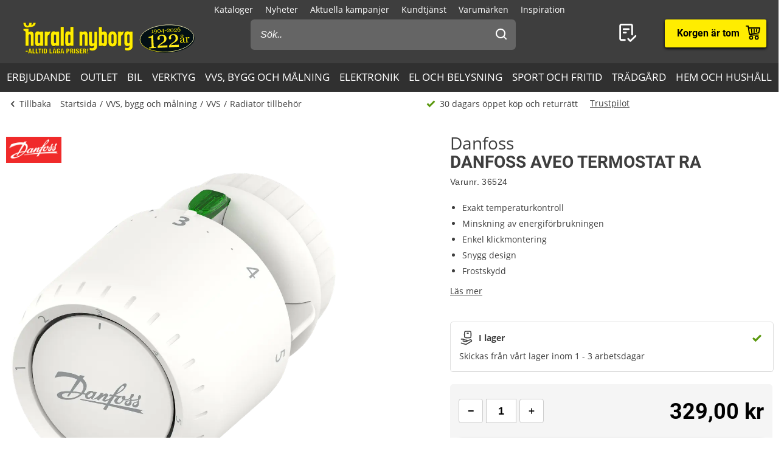

--- FILE ---
content_type: text/html; charset=utf-8
request_url: https://www.harald-nyborg.se/danfoss-aveo-termostat-ra
body_size: 81648
content:
<!DOCTYPE html>
<html lang="sv" data-theme="3">
<head>
    <meta charset="utf-8" />
    <meta name="viewport" content="width=device-width, initial-scale=1.0" />

    <!-- Explicitly disallow crawling of the test site -->
    
    

    
    
                    <title data-react-helmet="true">Danfoss Aveo Termostat RA | Radiatorventil | Harald Nyborg</title>
                    <meta data-react-helmet="true" name="description" content="Danfoss Aveo termostat RA ger exakt temperaturkontroll och minskar energiförbrukningen i ditt hem. Enkel montering och med frostskydd. Välj Danfoss idag!"/><meta data-react-helmet="true" name="keywords" content=""/><meta data-react-helmet="true" property="og:title" content="Danfoss Aveo Termostat RA | Radiatorventil | Harald Nyborg"/><meta data-react-helmet="true" property="og:description" content="Danfoss Aveo termostat RA ger exakt temperaturkontroll och minskar energiförbrukningen i ditt hem. Enkel montering och med frostskydd. Välj Danfoss idag!"/><meta data-react-helmet="true" property="og:image" content="https://haraldnyborg.cdn.bizzkit.cloud/e52c7ce9-660c-4303-86a2-e0ee36297385/pdp-large-webp/36524.webp"/><meta data-react-helmet="true" property="og:type" content="product"/><meta data-react-helmet="true" property="og:url" content="https://www.harald-nyborg.se/danfoss-aveo-termostat-ra"/>
                    <link data-react-helmet="true" rel="canonical" href="https://www.harald-nyborg.se/danfoss-aveo-termostat-ra"/><link data-react-helmet="true" rel="stylesheet" href="https://storage.googleapis.com/gowish-button-prod/css/gowish-iframe.css"/>
                    <script data-react-helmet="true" src="https://storage.googleapis.com/gowish-button-prod/js/gowish-iframe.js" data-use-btn="true" type="application/javascript" id="gowish-iframescript" defer="true"></script>                   
                
    
                        
                        <style data-styled="true" data-styled-version="6.1.14">.lgaBCa{width:100%;height:100%;background-color:rgba(0,0,0,0.7);display:flex;align-items:center;justify-content:center;position:fixed;top:0;left:0;z-index:9999;transition:200ms;opacity:0;visibility:hidden;}/*!sc*/
data-styled.g1[id="Spinner__Wrapper-sc-1buxsbs-0"]{content:"lgaBCa,"}/*!sc*/
.iOQXyz{width:34px;height:34px;border:8px solid rgba(255,255,255,0.5);border-top-color:#fff;border-radius:50%;animation:fEWCgj 1s infinite linear;}/*!sc*/
data-styled.g2[id="Spinner__Circle-sc-1buxsbs-1"]{content:"iOQXyz,"}/*!sc*/
.jrTrou{padding:0 10px;}/*!sc*/
data-styled.g3[id="grid__GridSection-sc-18ibg2x-0"]{content:"jrTrou,"}/*!sc*/
.hrnDze{display:block;position:relative;max-width:1450px;padding-left:10px;padding-right:10px;margin-top:0;margin-left:auto;margin-right:auto;box-sizing:border-box;}/*!sc*/
.grid__ContainerFluid-sc-18ibg2x-1 .grid__ContainerFluid-sc-18ibg2x-1{padding-left:5px;padding-right:5px;}/*!sc*/
data-styled.g4[id="grid__ContainerFluid-sc-18ibg2x-1"]{content:"hrnDze,"}/*!sc*/
.bciudR{display:flex;flex-wrap:wrap;align-items:stretch;margin-right:0px;margin-left:0px;justify-content:space-between;margin-bottom:24px;}/*!sc*/
@media (min-width:768px){.bciudR{display:flex;}}/*!sc*/
@media (min-width:1086px){.bciudR{display:flex;}}/*!sc*/
.fCqNNa{display:flex;flex-wrap:wrap;align-items:stretch;margin-right:0px;margin-left:0px;}/*!sc*/
@media (min-width:768px){.fCqNNa{display:flex;}}/*!sc*/
@media (min-width:1086px){.fCqNNa{display:flex;}}/*!sc*/
data-styled.g5[id="grid__Row-sc-18ibg2x-2"]{content:"bciudR,fCqNNa,"}/*!sc*/
.jVoPNB{display:block;position:relative;width:100%;min-height:1px;padding-left:0;padding-right:0;box-sizing:border-box;flex-grow:1;flex-basis:0;max-width:100%;}/*!sc*/
@media (min-width:768px){.jVoPNB{display:block;}}/*!sc*/
@media (min-width:1086px){.jVoPNB{display:block;}}/*!sc*/
data-styled.g6[id="grid__Column-sc-18ibg2x-3"]{content:"jVoPNB,"}/*!sc*/
.dDuRoq{display:inline-flex;justify-content:center;align-items:center;gap:var(--spacing-xs);padding:0 30px;height:40px;position:relative;box-sizing:border-box;font-weight:700;line-height:40px;white-space:nowrap;cursor:pointer;font-family:'Open Sans',Verdana,Arial,sans-serif;border-radius:4px;font-size:17px;background:#3E3E3E;color:#fff;color:#000;padding:0;height:auto;line-height:normal;font-weight:normal;box-shadow:none;text-transform:none;border:none;text-decoration:underline;background:transparent;}/*!sc*/
.dDuRoq >span{display:flex;align-items:center;}/*!sc*/
.dDuRoq:focus-visible{outline:2px solid currentColor;outline-offset:2px;outline-color:#000;}/*!sc*/
.dDuRoq:hover{background:#000;color:#fff;}/*!sc*/
.dDuRoq:active{background:#3E3E3E;color:#fff;}/*!sc*/
.dDuRoq,.dDuRoq:active,.dDuRoq:hover{border:none;background:none;border:none;color:#000;}/*!sc*/
.gimLqg{display:inline-flex;justify-content:center;align-items:center;gap:var(--spacing-xs);padding:0 30px;height:40px;position:relative;box-sizing:border-box;font-weight:700;line-height:40px;white-space:nowrap;cursor:pointer;font-family:'Open Sans',Verdana,Arial,sans-serif;border-radius:4px;font-size:17px;background:#3E3E3E;color:#fff;font-size:15px;color:#000;background:#FFED00;border:none;text-transform:uppercase;box-shadow:0px 1px 1px rgba(0,0,0,0.2),0px 1px 5px #ffc400,0px 1px 4px rgba(0,0,0,0.5);}/*!sc*/
.gimLqg >span{display:flex;align-items:center;}/*!sc*/
.gimLqg:focus-visible{outline:2px solid currentColor;outline-offset:2px;outline-color:#000;}/*!sc*/
.gimLqg:hover{background:#000;color:#fff;}/*!sc*/
.gimLqg:active{background:#3E3E3E;color:#fff;}/*!sc*/
.gimLqg:hover{background:#FFED00;color:#000;border:none;box-shadow:0px 1px 2px rgba(0,0,0,0.5),0px 1px 7px #ffc400,0px 1px 6px rgba(0,0,0,0.5);}/*!sc*/
.gimLqg:active{background:#FFED00;box-shadow:0px 1px 1px rgba(0,0,0,0.2),0px 1px 5px #ffc400,0px 1px 4px rgba(0,0,0,0.5);}/*!sc*/
.hQMdBy{display:inline-flex;justify-content:center;align-items:center;gap:var(--spacing-xs);padding:0 30px;height:40px;position:relative;box-sizing:border-box;font-weight:700;line-height:40px;white-space:nowrap;cursor:pointer;font-family:'Open Sans',Verdana,Arial,sans-serif;border-radius:4px;font-size:17px;background:#3E3E3E;color:#fff;font-size:16px;color:#000;background:#fff;border:none;box-shadow:0px 2px 4px rgba(0,0,0,0.5);font-family:"Roboto",Arial,sans-serif;line-height:41px;}/*!sc*/
.hQMdBy >span{display:flex;align-items:center;}/*!sc*/
.hQMdBy:focus-visible{outline:2px solid currentColor;outline-offset:2px;outline-color:#000;}/*!sc*/
.hQMdBy:hover{background:#000;color:#fff;}/*!sc*/
.hQMdBy:active{background:#3E3E3E;color:#fff;}/*!sc*/
.hQMdBy:hover{background:#fff;color:#000;border:none;box-shadow:0px 2px 9px rgba(0,0,0,0.803074);}/*!sc*/
.hQMdBy:active{color:#000;box-shadow:none;}/*!sc*/
data-styled.g25[id="Button__StyledButton-him6he-2"]{content:"dDuRoq,gimLqg,hQMdBy,"}/*!sc*/
.brWtCa{position:relative;display:flex;text-decoration:none;background:#FFED00;color:#000;font-weight:600;font-size:16px;line-height:26px;width:60px;height:60px;font-family:"Roboto",Arial,sans-serif;}/*!sc*/
.brWtCa svg{width:60px;height:26px;margin:17px 0;}/*!sc*/
data-styled.g37[id="MiniBasket__MobileLinkToBasket-lkox5t-1"]{content:"brWtCa,"}/*!sc*/
.eWMlzT{display:none;}/*!sc*/
@media (min-width:1086px){.eWMlzT{position:fixed;height:100vh;width:100%;top:0;left:0;z-index:1000;background-color:rgba(0,0,0,0.2);}}/*!sc*/
data-styled.g87[id="SearchBar__SearchOverlay-sc-1obzosy-0"]{content:"eWMlzT,"}/*!sc*/
.iMAWHL{border:1px solid #CCCCCC;border-radius:4px;font-size:16px;width:100%;height:40px;padding:10px;box-sizing:border-box;}/*!sc*/
.iMAWHL::placeholder{font-style:italic;}/*!sc*/
@media (min-width:1086px){.iMAWHL{height:50px;width:100%;box-sizing:border-box;z-index:1200;padding-left:16px;border-radius:6px;color:#fff;background:#656565;border:none;outline:none;}.iMAWHL::placeholder{color:#fff;font-style:italic;}}/*!sc*/
data-styled.g89[id="SearchBar__SearchInput-sc-1obzosy-2"]{content:"iMAWHL,"}/*!sc*/
.iWucrW{position:relative;}/*!sc*/
@media (max-width:1086px){.iWucrW{background:#fff;height:60px;padding:10px;width:100%;box-sizing:border-box;padding-left:10px;}}/*!sc*/
data-styled.g90[id="SearchBar__SearchInputWrapper-sc-1obzosy-3"]{content:"iWucrW,"}/*!sc*/
.iObOO{padding:12px;width:48px;height:50px;position:absolute;right:0px;top:0;background-color:transparent;z-index:1200;}/*!sc*/
@media (max-width:1086px){.iObOO{margin:5px;}}/*!sc*/
.iObOO svg{fill:#3e3e3e;}/*!sc*/
@media (min-width:1086px){.iObOO svg{fill:#fff;}}/*!sc*/
data-styled.g91[id="SearchBar__SearchSubmit-sc-1obzosy-4"]{content:"iObOO,"}/*!sc*/
@media (min-width:1086px){.lfnXkY{display:block;z-index:2001;width:403px;max-width:410px;width:100%;padding:0;}}/*!sc*/
@media (min-width:1200px){.lfnXkY{max-width:688px;}}/*!sc*/
data-styled.g92[id="SearchBar__SearchWrapper-sc-1obzosy-5"]{content:"lfnXkY,"}/*!sc*/
.gRVfjT{display:none;}/*!sc*/
@media (min-width:1400px){.gRVfjT{display:inline-block;}}/*!sc*/
data-styled.g96[id="FavoriteLink__Text-sc-7j4igf-1"]{content:"gRVfjT,"}/*!sc*/
.htuhyV{position:relative;display:flex;align-items:center;text-decoration:none;color:#fff;font-size:16px;line-height:26px;width:50px;font-family:"Roboto",Arial,sans-serif;}/*!sc*/
.htuhyV svg{margin:0 auto;width:23px;height:auto;padding-right:5px;display:block;}/*!sc*/
@media (min-width:1086px){.htuhyV{width:auto;height:auto;padding-right:15px;margin-right:30px;}.htuhyV svg{width:32px;height:30px;padding:0;padding-left:7px;position:relative;top:-1px;}}/*!sc*/
@media (min-width:1400px){.htuhyV{flex-wrap:wrap-reverse;justify-content:center;}}/*!sc*/
.htuhyV:visited,.htuhyV:active,.htuhyV a:hover{color:#fff;text-decoration:none;}/*!sc*/
data-styled.g97[id="FavoriteLink__Link-sc-7j4igf-2"]{content:"htuhyV,"}/*!sc*/
.dhiaYA{position:relative;width:100%;background:#fff;color:#000;position:absolute;top:60px;}/*!sc*/
@media (min-width:1086px){.dhiaYA{display:none;}}/*!sc*/
data-styled.g121[id="HNSearch__SearchBarWrapper-sc-2q5aim-0"]{content:"dhiaYA,"}/*!sc*/
.jJKcRs{width:100%;height:100%;max-width:400px;max-height:100%;padding:0;border:none;margin:0;overflow:hidden;box-sizing:border-box;position:fixed;left:0;top:0;z-index:100;background:#3E3E3E;transition:all cubic-bezier(0.73,0.09,0.21,0.96) 400ms;}/*!sc*/
@keyframes backdrop-fade{from{opacity:0;}to{opacity:var(--opacity-overlay);}}/*!sc*/
.jJKcRs::backdrop{background-color:black;pointer-events:none;animation:backdrop-fade cubic-bezier(0.73,0.09,0.21,0.96) 400ms forwards;}/*!sc*/
.jJKcRs[open]{transform:translate3d(0,0,0);}/*!sc*/
data-styled.g122[id="styles__Drawer-mp7x9e-0"]{content:"jJKcRs,"}/*!sc*/
.irchlr{width:60px;height:60px;}/*!sc*/
.irchlr svg{margin:0 auto;width:24px;height:24px;fill:#fff;display:block;}/*!sc*/
data-styled.g123[id="styles__Burger-mp7x9e-1"]{content:"irchlr,"}/*!sc*/
.jNyRFl{width:100%;height:60px;background-color:#303030;box-sizing:border-box;display:flex;align-items:center;justify-content:space-between;z-index:2;color:#fff;position:absolute;top:0;left:0;font-family:"Roboto",Arial,sans-serif;}/*!sc*/
.jNyRFl button{padding:0 30px;height:100%;display:flex;align-items:center;color:inherit;font-size:16px;}/*!sc*/
.jNyRFl button svg{width:20px;height:20px;fill:currentColor;}/*!sc*/
.jNyRFl button:first-child svg{margin-right:10px;}/*!sc*/
.jNyRFl button:last-child svg{margin-left:10px;}/*!sc*/
data-styled.g124[id="styles__Header-mp7x9e-2"]{content:"jNyRFl,"}/*!sc*/
.hFBjSh{padding:0 30px;font-weight:500;font-size:20px;}/*!sc*/
data-styled.g125[id="styles__Heading-mp7x9e-3"]{content:"hFBjSh,"}/*!sc*/
.jhbtlm{padding:60px 0px 80px;height:100%;box-sizing:border-box;overflow-y:auto;overflow-x:hidden;-webkit-overflow-scrolling:touch;}/*!sc*/
data-styled.g126[id="styles__ScrollArea-mp7x9e-4"]{content:"jhbtlm,"}/*!sc*/
.cbZUPc{padding-bottom:15px;margin-top:15px;border-top:1px solid #000;}/*!sc*/
data-styled.g127[id="styles__Border-mp7x9e-5"]{content:"cbZUPc,"}/*!sc*/
.iRFuln{margin-top:10px;}/*!sc*/
data-styled.g128[id="styles__List-mp7x9e-6"]{content:"iRFuln,"}/*!sc*/
.eEykAR{margin:0 10px;font-size:18px;line-height:26px;}/*!sc*/
.eEykAR >span,.eEykAR >a,.eEykAR >button{width:100%;height:50px;padding:0 30px;box-sizing:border-box;display:flex;align-items:center;color:#fff;font-size:18px;line-height:26px;}/*!sc*/
.eEykAR >span:active,.eEykAR >a:active,.eEykAR >button:active{background-color:#303030;}/*!sc*/
.eEykAR >span svg:last-child,.eEykAR >a svg:last-child,.eEykAR >button svg:last-child{margin-left:auto;width:20px;height:20px;transform:rotate(180deg);fill:currentColor;}/*!sc*/
.kaieqY{margin:0px;font-size:18px;line-height:26px;}/*!sc*/
.kaieqY >span,.kaieqY >a,.kaieqY >button{width:100%;height:50px;padding:0 30px;box-sizing:border-box;display:flex;align-items:center;color:#fff;font-size:18px;line-height:26px;}/*!sc*/
.kaieqY >span:active,.kaieqY >a:active,.kaieqY >button:active{background-color:#303030;}/*!sc*/
.kaieqY >span svg:last-child,.kaieqY >a svg:last-child,.kaieqY >button svg:last-child{margin-left:auto;width:20px;height:20px;transform:rotate(180deg);fill:currentColor;}/*!sc*/
data-styled.g129[id="styles__Item-mp7x9e-7"]{content:"eEykAR,kaieqY,"}/*!sc*/
.bVceND{background-color:#3E3E3E;position:absolute;top:0;left:0;z-index:2;width:100%;height:100%;max-width:400px;max-height:100%;padding:0;display:none;}/*!sc*/
data-styled.g131[id="styles__SubMenuSlide-mp7x9e-9"]{content:"bVceND,"}/*!sc*/
.lbRrpk{margin:0 10px;font-size:18px;line-height:26px;height:50px;padding:0 30px;box-sizing:border-box;display:flex;align-items:center;color:#fff;background-color:#303030;}/*!sc*/
data-styled.g133[id="styles__ViewAll-mp7x9e-11"]{content:"lbRrpk,"}/*!sc*/
.jZqxRC{padding:10px;position:absolute;top:10px;left:10px;z-index:5;background:#fff;transform:translateX(-200%);color:black;}/*!sc*/
.jZqxRC:focus{transform:translateX(0);}/*!sc*/
@media print{.jZqxRC{display:none;}}/*!sc*/
data-styled.g135[id="Header__SkipToContentLink-sc-1uxdvpd-0"]{content:"jZqxRC,"}/*!sc*/
.fJBSkh{background:#3E3E3E;color:#fff;width:100%;z-index:100;position:fixed;top:0px;display:flex;flex-direction:column;flex:0 0 100%;}/*!sc*/
@media (min-width:1086px){.fJBSkh{height:146px;position:absolute;display:block;}}/*!sc*/
@media print{.fJBSkh{display:none;}}/*!sc*/
data-styled.g136[id="Header__Wrapper-sc-1uxdvpd-1"]{content:"fJBSkh,"}/*!sc*/
.hDnGMc{display:flex;flex-direction:row;justify-content:space-between;width:60px;}/*!sc*/
@media (min-width:1086px){.hDnGMc{display:none;}}/*!sc*/
data-styled.g137[id="Header__LeftLinks-sc-1uxdvpd-2"]{content:"hDnGMc,"}/*!sc*/
.lkuKoA{display:flex;flex-direction:row;align-items:center;justify-content:space-between;width:100%;}/*!sc*/
@media (min-width:1086px){.lkuKoA{padding-top:32px;align-items:flex-start;}}/*!sc*/
data-styled.g139[id="Header__Center-sc-1uxdvpd-4"]{content:"lkuKoA,"}/*!sc*/
.gJANsg{display:inline-block;}/*!sc*/
@media (min-width:1086px){.gJANsg{width:25%;}}/*!sc*/
data-styled.g140[id="Header__LogoWrapper-sc-1uxdvpd-5"]{content:"gJANsg,"}/*!sc*/
.eJDDQq{display:none;width:auto;height:40px;}/*!sc*/
@media (min-width:375px){.eJDDQq{display:block;}}/*!sc*/
@media (min-width:1086px){.eJDDQq{width:180px;height:59px;position:relative;top:-5px;margin-left:30px;}}/*!sc*/
data-styled.g141[id="Header__LogoLink-sc-1uxdvpd-6"]{content:"eJDDQq,"}/*!sc*/
.hSuSCT{display:block;width:auto;height:40px;}/*!sc*/
@media (min-width:375px){.hSuSCT{display:none;}}/*!sc*/
data-styled.g142[id="Header__SmallLogoLink-sc-1uxdvpd-7"]{content:"hSuSCT,"}/*!sc*/
.hKYDRP{height:100%;width:100%;}/*!sc*/
data-styled.g143[id="Header__Logo-sc-1uxdvpd-8"]{content:"hKYDRP,"}/*!sc*/
.xkeBy{display:flex;flex-direction:row;justify-content:space-between;width:110px;}/*!sc*/
@media (min-width:1086px){.xkeBy{display:none;}}/*!sc*/
data-styled.g144[id="Header__RightLinks-sc-1uxdvpd-9"]{content:"xkeBy,"}/*!sc*/
.hyeigf{display:block;border-bottom:1px solid #979797;padding:10px 0;}/*!sc*/
@media (min-width:768px){.hyeigf{padding:0;padding-left:0;background-color:transparent;display:block;border:none;width:250px;padding-right:10px;}.hyeigf:first-child{width:190px;}}/*!sc*/
.MfZEQ{display:none;}/*!sc*/
@media (min-width:768px){.MfZEQ{padding:0;padding-left:0;background-color:transparent;display:block;border:none;}.MfZEQ:first-child{width:190px;}}/*!sc*/
data-styled.g147[id="Accordion__List-sc-1n0efsa-0"]{content:"hyeigf,MfZEQ,"}/*!sc*/
.eOYNlE{padding:0 25px;}/*!sc*/
@media (min-width:768px){.eOYNlE{padding:0;margin-bottom:40px;}}/*!sc*/
.gjyyNr{padding:0 10px;}/*!sc*/
@media (min-width:768px){.gjyyNr{padding:0;}}/*!sc*/
data-styled.g148[id="Accordion__Item-sc-1n0efsa-1"]{content:"eOYNlE,gjyyNr,"}/*!sc*/
.lkBMnQ{margin-left:auto;width:12px;height:7px;}/*!sc*/
.lkBMnQ svg{fill:#fff;stroke:white;display:block;}/*!sc*/
@media (min-width:768px){.lkBMnQ{display:none;}}/*!sc*/
data-styled.g149[id="Accordion__Arrow-sc-1n0efsa-2"]{content:"lkBMnQ,"}/*!sc*/
.izpxrD{padding:10px 0;display:flex;align-items:center;cursor:pointer;line-height:26px;font-size:17px;font-weight:500;font-family:"Roboto",Arial,sans-serif;font-size:18px;}/*!sc*/
@media (min-width:768px){.izpxrD{padding:1px 0;font-size:14px;}}/*!sc*/
@media (min-width:768px){.izpxrD{cursor:auto;padding:5px 0;font-size:18px;}}/*!sc*/
.dwYPuN{padding:10px 0;display:flex;align-items:center;cursor:pointer;line-height:26px;font-size:17px;}/*!sc*/
@media (min-width:768px){.dwYPuN{padding:1px 0;font-size:14px;}}/*!sc*/
data-styled.g150[id="Accordion__LinkStyled-sc-1n0efsa-3"]{content:"izpxrD,dwYPuN,"}/*!sc*/
.ctUZtX{justify-content:center;flex-direction:column;max-width:350px;padding:30px 25px;padding-bottom:10px;line-height:20px;}/*!sc*/
@media (min-width:768px){.ctUZtX{justify-content:start;padding:0;padding-bottom:30px;min-height:160px;}}/*!sc*/
@media (min-width:1200px){.ctUZtX{min-width:350px;}}/*!sc*/
data-styled.g151[id="NewsLetter__Wrapper-sc-1uzo8jv-0"]{content:"ctUZtX,"}/*!sc*/
.cWqsFF{font-weight:500;padding:5px 0 15px;font-family:"Roboto",Arial,sans-serif;font-size:18px;}/*!sc*/
@media (min-width:768px){.cWqsFF{padding-bottom:10px;}}/*!sc*/
data-styled.g152[id="NewsLetter__Title-sc-1uzo8jv-1"]{content:"cWqsFF,"}/*!sc*/
.gNtEQD{padding:0 15px;justify-content:center;width:100%;}/*!sc*/
data-styled.g153[id="NewsLetter__Button-sc-1uzo8jv-2"]{content:"gNtEQD,"}/*!sc*/
.gOMVRd{margin-bottom:15px;line-height:22px;}/*!sc*/
data-styled.g154[id="NewsLetter__Description-sc-1uzo8jv-3"]{content:"gOMVRd,"}/*!sc*/
.bOumin{width:100%;display:flex;flex-direction:column;align-items:center;justify-content:center;color:#000;background:#fff;padding-top:25px;font-size:12px;}/*!sc*/
@media (min-width:1086px){.bOumin{padding-top:20px;}}/*!sc*/
data-styled.g155[id="Bottom__Wrapper-puxp5k-0"]{content:"bOumin,"}/*!sc*/
.khMJJr{display:flex;flex-wrap:wrap;justify-content:center;align-items:center;padding:0 25px 0;max-width:none;background-color:#fff;}/*!sc*/
@media (min-width:1086px){.khMJJr{padding:0 20px 0;}}/*!sc*/
data-styled.g156[id="Bottom__LogoWrapper-puxp5k-1"]{content:"khMJJr,"}/*!sc*/
.jnIQKc{height:25px;max-width:55px;margin:5px 7px;}/*!sc*/
@media (min-width:1086px){.jnIQKc{max-width:55px;margin:15px 8px;}}/*!sc*/
.ePvltK{height:25px;max-width:40px;margin:5px 7px;}/*!sc*/
@media (min-width:1086px){.ePvltK{max-width:60px;margin:15px 8px;}}/*!sc*/
data-styled.g157[id="Bottom__BottomIcon-puxp5k-2"]{content:"jnIQKc,ePvltK,"}/*!sc*/
.hfKkHW{display:flex;flex-direction:column;justify-content:center;background-color:#3E3E3E;color:#fff;}/*!sc*/
@media (min-width:768px){.hfKkHW{padding:60px 0 0;}}/*!sc*/
@media print{.hfKkHW{display:none;}}/*!sc*/
data-styled.g158[id="Footer__Wrapper-bkiut6-0"]{content:"hfKkHW,"}/*!sc*/
.dxnaro{display:flex;flex-direction:column;width:100%;padding:0;}/*!sc*/
@media (min-width:768px){.dxnaro{align-items:center;padding:0 15px;}}/*!sc*/
data-styled.g159[id="Footer__StyledContainerFluid-bkiut6-1"]{content:"dxnaro,"}/*!sc*/
.iXDAcT{margin:50px auto 15px;width:auto;line-height:20px;}/*!sc*/
@media (min-width:768px){.iXDAcT{margin:60px auto 10px;width:270px;}}/*!sc*/
data-styled.g160[id="Footer__LogoWrapper-bkiut6-2"]{content:"iXDAcT,"}/*!sc*/
.dKzbdW{height:70px;}/*!sc*/
data-styled.g161[id="Footer__Logo-bkiut6-3"]{content:"dKzbdW,"}/*!sc*/
.LlmvW{margin:0 auto;padding-bottom:50px;line-height:20px;}/*!sc*/
.LlmvW a{text-decoration:underline;}/*!sc*/
@media (min-width:1086px){.LlmvW{display:flex;justify-content:center;margin:0;width:100%;}.LlmvW>a,.LlmvW>div{padding:0 5px;line-height:20px;}.LlmvW>a:not(:last-child):after,.LlmvW>div:not(:last-child):after{content:',';}}/*!sc*/
data-styled.g162[id="Footer__InformationWrapper-bkiut6-4"]{content:"LlmvW,"}/*!sc*/
.fxiawu{display:flex;flex-direction:column;width:100%;}/*!sc*/
@media (min-width:768px){.fxiawu{flex-direction:row;justify-content:center;width:auto;}}/*!sc*/
data-styled.g163[id="Footer__AccordionRowWrap-bkiut6-5"]{content:"fxiawu,"}/*!sc*/
.jNpTBf{width:100%;padding:0 25px;display:flex;justify-content:center;box-sizing:border-box;}/*!sc*/
@media (min-width:768px){.jNpTBf{padding:0;justify-content:start;height:30px;}}/*!sc*/
data-styled.g164[id="Footer__SocialWrapper-bkiut6-6"]{content:"jNpTBf,"}/*!sc*/
.gfICww{width:30px;height:30px;margin-right:15px;}/*!sc*/
.gfICww svg{max-width:30px;max-height:30px;}/*!sc*/
data-styled.g165[id="Footer__SocialIcon-bkiut6-7"]{content:"gfICww,"}/*!sc*/
.jPGaiZ{display:none;line-height:20px;}/*!sc*/
@media (min-width:1200px){.jPGaiZ{display:flex;flex-wrap:nowrap;}}/*!sc*/
data-styled.g166[id="Breadcrumb__List-sc-1cnc3di-0"]{content:"jPGaiZ,"}/*!sc*/
.xbObb{flex-shrink:0;}/*!sc*/
.xbObb:after{content:'/';margin:0 5px;}/*!sc*/
.xbObb:last-child:after{display:none;}/*!sc*/
data-styled.g167[id="Breadcrumb__Item-sc-1cnc3di-1"]{content:"xbObb,"}/*!sc*/
.deqlgi{display:none;}/*!sc*/
@media (min-width:1086px){.deqlgi{display:flex;flex-direction:column;align-items:center;flex-direction:row;}}/*!sc*/
@media (min-width:1086px){.drXQea{display:none;display:flex;flex-direction:column;align-items:center;flex-direction:row;}}/*!sc*/
data-styled.g168[id="Usp__List-sc-2ljg3-0"]{content:"deqlgi,drXQea,"}/*!sc*/
.bFMFdp{line-height:20px;margin-top:25px;display:flex;align-items:center;font-weight:bold;flex-shrink:0;}/*!sc*/
@media (min-width:1086px){.bFMFdp{margin-top:0;margin-left:40px;font-weight:normal;}}/*!sc*/
.bFMFdp:first-child{margin:0;}/*!sc*/
.bFMFdp svg{margin-right:7px;width:15px;height:14px;}/*!sc*/
data-styled.g169[id="Usp__Item-sc-2ljg3-1"]{content:"bFMFdp,"}/*!sc*/
.kLHRGB{display:none;margin-top:25px;height:20px;}/*!sc*/
@media (min-width:1086px){.kLHRGB{display:block;margin-top:-2px;margin-left:20px;width:300px;}}/*!sc*/
.kLHRGB a{text-decoration:underline;}/*!sc*/
.kEzngR{display:block;margin-top:25px;height:20px;}/*!sc*/
@media (min-width:1086px){.kEzngR{display:block;margin-top:-2px;margin-left:20px;width:300px;}}/*!sc*/
.kEzngR a{text-decoration:underline;}/*!sc*/
data-styled.g170[id="Usp__TrustBoxWrap-sc-2ljg3-2"]{content:"kLHRGB,kEzngR,"}/*!sc*/
.ePRTHp{width:22px;height:20px;fill:#3E3E3E;}/*!sc*/
data-styled.g171[id="PageHeader__BackArrow-hmn1u1-0"]{content:"ePRTHp,"}/*!sc*/
.YrUas{padding:10px 0;max-width:1430px;margin:0 auto;color:#3E3E3E;line-height:20px;display:flex;flex-direction:column;overflow-x:auto;}/*!sc*/
@media (min-width:1086px){.YrUas{flex-direction:row;align-items:center;}}/*!sc*/
@media print{.YrUas{display:none;}}/*!sc*/
data-styled.g173[id="PageHeader__Wrapper-hmn1u1-2"]{content:"YrUas,"}/*!sc*/
.gWqARV{display:none;}/*!sc*/
@media (min-width:1086px){.gWqARV{flex-grow:1;display:block;}}/*!sc*/
data-styled.g174[id="PageHeader__Spacer-hmn1u1-3"]{content:"gWqARV,"}/*!sc*/
.eGamAm{display:flex;align-items:center;margin-right:15px;font-size:14px;text-decoration:none;color:#3E3E3E;font-weight:500;line-height:20px;height:20px;}/*!sc*/
@media (min-width:1200px){.eGamAm{display:none;}}/*!sc*/
.kbhgjK{display:flex;align-items:center;margin-right:15px;font-size:14px;text-decoration:none;color:#3E3E3E;font-weight:500;line-height:20px;height:20px;display:none;}/*!sc*/
@media (min-width:1200px){.kbhgjK{display:flex;}}/*!sc*/
data-styled.g175[id="PageHeader__BackButton-hmn1u1-4"]{content:"eGamAm,kbhgjK,"}/*!sc*/
.bFmgvh{display:flex;align-items:center;margin-left:-5px;}/*!sc*/
@media (min-width:1200px){.bFmgvh{display:none;}}/*!sc*/
data-styled.g177[id="PageHeader__MobileLinks-hmn1u1-6"]{content:"bFmgvh,"}/*!sc*/
.dNrlMD{display:flex;align-items:center;cursor:pointer;font-size:14px;line-height:20px;color:#3E3E3E;font-weight:400;flex-shrink:0;}/*!sc*/
@media (min-width:1200px){.dNrlMD{display:none;}}/*!sc*/
data-styled.g178[id="PageHeader__GoBackMobile-hmn1u1-7"]{content:"dNrlMD,"}/*!sc*/
.dPdVGj{background-color:#F5F5F5;padding:40px 0;}/*!sc*/
@media (min-width:768px){.dPdVGj{height:110px;}}/*!sc*/
@media print{.dPdVGj{display:none;}}/*!sc*/
data-styled.g179[id="PageFooter__Aside-qqwyyt-0"]{content:"dPdVGj,"}/*!sc*/
.kUgNur{display:flex;align-items:center;justify-content:space-evenly;}/*!sc*/
data-styled.g180[id="PageFooter__Desktop-qqwyyt-1"]{content:"kUgNur,"}/*!sc*/
.ivSHEy{display:flex;flex-direction:column;align-items:center;min-height:108px;}/*!sc*/
@media (min-width:768px){.ivSHEy{display:none;}}/*!sc*/
data-styled.g181[id="PageFooter__Mobile-qqwyyt-2"]{content:"ivSHEy,"}/*!sc*/
.eqAuQG{height:110px;font-size:14px;line-height:20px;padding-bottom:40px;text-align:center;}/*!sc*/
@media (min-width:768px){.eqAuQG{padding:0;width:140px;margin:0 auto;}}/*!sc*/
data-styled.g182[id="PageFooter__UspElement-qqwyyt-3"]{content:"eqAuQG,"}/*!sc*/
.bqyHTu{display:none;padding:0;}/*!sc*/
@media (min-width:768px){.bqyHTu{display:block;}}/*!sc*/
.bqyHTu a{text-decoration:underline;}/*!sc*/
data-styled.g183[id="PageFooter__TrustBoxWrap-qqwyyt-4"]{content:"bqyHTu,"}/*!sc*/
.gZMvOa{height:100%;}/*!sc*/
data-styled.g184[id="PageFooter__UspIcon-qqwyyt-5"]{content:"gZMvOa,"}/*!sc*/
.kQxJK{padding:0 25px 0;background-color:#fff;border-bottom:1px solid #CCCCCC;}/*!sc*/
@media (min-width:1086px){.kQxJK{margin:20px 0 0;padding-bottom:20px;border:none;padding:0;}}/*!sc*/
data-styled.g209[id="tabStyles__TabsStyled-qv5wiq-0"]{content:"kQxJK,"}/*!sc*/
.gZvIrK{display:flex;justify-content:center;align-items:center;border-bottom:1px solid #CCCCCC;background-color:#fff;}/*!sc*/
data-styled.g210[id="tabStyles__TabTitles-qv5wiq-1"]{content:"gZvIrK,"}/*!sc*/
.iGLTOd{cursor:pointer;text-transform:uppercase;font-size:14px;line-height:20px;display:none;align-items:center;padding:8px 15px;border-bottom:3px solid #fff;border-bottom:3px solid #FFC000;}/*!sc*/
@media (min-width:1086px){.iGLTOd{display:flex;color:#000;}}/*!sc*/
@media (min-width:1200px){.iGLTOd{padding:0 25px;line-height:36px;}}/*!sc*/
.gUNibI{cursor:pointer;text-transform:uppercase;font-size:14px;line-height:20px;display:none;align-items:center;padding:8px 15px;border-bottom:3px solid #fff;}/*!sc*/
@media (min-width:1086px){.gUNibI{display:flex;color:#595959;}}/*!sc*/
@media (min-width:1200px){.gUNibI{padding:0 25px;line-height:36px;}}/*!sc*/
data-styled.g211[id="tabStyles__TabTitle-qv5wiq-2"]{content:"iGLTOd,gUNibI,"}/*!sc*/
.bPaVHH{display:flex;align-items:flex-start;justify-content:center;background-color:#fff;}/*!sc*/
@media (min-width:1086px){.bPaVHH{padding-bottom:20px;}}/*!sc*/
data-styled.g212[id="tabStyles__TabBottomWrapper-qv5wiq-3"]{content:"bPaVHH,"}/*!sc*/
.huhwjk{padding:30px 15px 20px;width:100%;max-width:1260px;}/*!sc*/
.huhwjk ul{padding-left:20px;}/*!sc*/
data-styled.g213[id="tabStyles__TabContents-qv5wiq-4"]{content:"huhwjk,"}/*!sc*/
.hYiioW{display:none;}/*!sc*/
@media (min-width:1086px){.hYiioW{display:block;max-width:1430px;margin:0 auto;}}/*!sc*/
data-styled.g214[id="tabStyles__TabsWrapper-qv5wiq-5"]{content:"hYiioW,"}/*!sc*/
.gSDRmG{width:24px;height:20px;color:black;transform:rotate(-180deg);}/*!sc*/
.fQfkoe{width:24px;height:20px;color:black;}/*!sc*/
data-styled.g215[id="tabStyles__ArrowIcon-qv5wiq-6"]{content:"gSDRmG,fQfkoe,"}/*!sc*/
.bmdYuz{display:block;color:#fff;}/*!sc*/
@media (min-width:1086px){.bmdYuz{display:none;}}/*!sc*/
data-styled.g216[id="tabStyles__AccordionWrapper-qv5wiq-7"]{content:"bmdYuz,"}/*!sc*/
.eTceLP{cursor:pointer;text-transform:uppercase;padding:14px 0;display:flex;align-items:center;justify-content:space-between;font-size:14px;line-height:22px;}/*!sc*/
@media (min-width:1086px){.eTceLP{display:none;}}/*!sc*/
data-styled.g217[id="tabStyles__AccordionTitle-qv5wiq-8"]{content:"eTceLP,"}/*!sc*/
.bWZQuy{padding:0px 0 12px;}/*!sc*/
.bWZQuy ul{padding-left:20px;}/*!sc*/
@media (min-width:1086px){.bWZQuy{padding:0 10px 12px;}}/*!sc*/
data-styled.g218[id="tabStyles__AccordionContents-qv5wiq-9"]{content:"bWZQuy,"}/*!sc*/
.kmLCIb{color:#3e3e3e;border-top:1px solid #d0d0ce;}/*!sc*/
.kmLCIb:last-child{border-bottom:none;}/*!sc*/
data-styled.g219[id="tabStyles__SingleAccordionBlockStyled-qv5wiq-10"]{content:"kmLCIb,"}/*!sc*/
.ddKdNy{display:block;fill:currentColor;}/*!sc*/
.ddKdNy>svg{display:block;width:100%;height:100%;transform:rotate(var(--rotate,0deg));}/*!sc*/
.ddKdNy.sizeSm{width:var(--icon-size-sm);height:var(--icon-size-sm);}/*!sc*/
.ddKdNy.sizeMd{width:var(--icon-size-md);height:var(--icon-size-md);}/*!sc*/
.ddKdNy.sizeLg{width:var(--icon-size-lg);height:var(--icon-size-lg);}/*!sc*/
@media (max-width:576px){.ddKdNy .mobileSizeSm{width:var(--icon-size-sm);height:var(--icon-size-sm);}.ddKdNy .mobileSizeMd{width:var(--icon-size-md);height:var(--icon-size-md);}.ddKdNy .mobileSizeLg{width:var(--icon-size-lg);height:var(--icon-size-lg);}}/*!sc*/
data-styled.g446[id="Iconstyles__StyledIcon-sc-2rbx6t-0"]{content:"ddKdNy,"}/*!sc*/
.ipdzTP{background:var(--color-background-neutral-default);max-width:var(--dialog-size-850);max-height:calc(100% - 40px);width:calc(100vw - 40px);background:var(--color-background-neutral-default);border:var(--border-size-sm) solid var(--color-border-weak);padding:0;margin:auto;transition-property:display,overlay;transition-timing-function:var(--ease-base);transition-duration:1ms;}/*!sc*/
.ipdzTP::backdrop{background-color:rgba(0,0,0,0.3);transition-property:display,overlay;transition-timing-function:var(--ease-base);transition-duration:1ms;}/*!sc*/
@media (max-width:576px){.ipdzTP.fullScreenOnMobile{margin:0;border:none;}.ipdzTP.fullScreenOnMobile:modal{width:100vw;height:100vh;max-width:100vw;max-height:100vh;}}/*!sc*/
data-styled.g694[id="Modalstyles__Dialog-b3ejgf-0"]{content:"ipdzTP,"}/*!sc*/
.jKlEWF.contentCentered{display:flex;justify-content:center;align-items:center;}/*!sc*/
data-styled.g695[id="Modalstyles__Content-b3ejgf-1"]{content:"jKlEWF,"}/*!sc*/
.kqKccF{position:absolute;top:0;right:0;z-index:2;padding:15px;}/*!sc*/
data-styled.g696[id="Modalstyles__CloseButton-b3ejgf-2"]{content:"kqKccF,"}/*!sc*/
.hEXUme{flex:0 1 auto;padding:20px 20px;}/*!sc*/
@media (min-width:768px){.hEXUme{padding:30px 40px;flex:1 1 auto;height:auto;}}/*!sc*/
data-styled.g697[id="Modalstyles__ModalContent-b3ejgf-3"]{content:"hEXUme,"}/*!sc*/
.jnlOYs{position:relative;display:flex;flex-direction:column;border-radius:0px;box-shadow:none;}/*!sc*/
data-styled.g698[id="Modalstyles__ModalBox-b3ejgf-4"]{content:"jnlOYs,"}/*!sc*/
.fjfqVV{color:#3E3E3E;background-color:#fff;padding-top:120px;}/*!sc*/
@media (min-width:1086px){.fjfqVV{padding-top:151px;}}/*!sc*/
.fjfqVV .font-size-xxxxlarge,.fjfqVV .font-size-xxxlarge,.fjfqVV .font-size-xxlarge,.fjfqVV .font-size-xlarge,.fjfqVV .font-size-large,.fjfqVV h1.a-text-child,.fjfqVV h2.a-text-child,.fjfqVV h1,.fjfqVV h2{font-weight:700;}/*!sc*/
.fjfqVV .color-color-1-bg.color-color-1-bg{background-color:#FFC000;}/*!sc*/
.fjfqVV .color-color-2-bg.color-color-2-bg{background-color:#FFED00;}/*!sc*/
@media print{.fjfqVV{background-color:white;padding-top:24px;}}/*!sc*/
data-styled.g700[id="ContentWrapper__Theme-sc-1i7vyu4-0"]{content:"fjfqVV,"}/*!sc*/
.bzRGaU{left:0;opacity:1;z-index:1000;display:none;}/*!sc*/
.bzRGaU.show{display:block;}/*!sc*/
data-styled.g701[id="ContentWrapper__Overlay-sc-1i7vyu4-1"]{content:"bzRGaU,"}/*!sc*/
.iZoipb :focus-visible{outline:auto;}/*!sc*/
data-styled.g703[id="ContentWrapper__MainContent-sc-1i7vyu4-3"]{content:"iZoipb,"}/*!sc*/
.fSqnvk{display:flex;justify-content:center;flex-wrap:wrap;max-width:100%;margin:0 auto;background-color:#fff;}/*!sc*/
@media (min-width:1086px){.fSqnvk{padding-top:34px;}}/*!sc*/
data-styled.g766[id="styles__Wrapper-sc-11ptekn-0"]{content:"fSqnvk,"}/*!sc*/
.bLLOBx{width:100%;box-sizing:border-box;max-width:1430px;padding:0 25px;position:relative;}/*!sc*/
@media (min-width:1086px){.bLLOBx{display:flex;justify-content:space-between;padding:0 10px;}}/*!sc*/
data-styled.g767[id="styles__Container-sc-11ptekn-1"]{content:"bLLOBx,"}/*!sc*/
@media (min-width:1086px){.aQinY{margin-bottom:50px;}}/*!sc*/
data-styled.g768[id="styles__DetailsWrapper-sc-11ptekn-2"]{content:"aQinY,"}/*!sc*/
.gxjheV{display:flex;flex-direction:column;line-height:20px;}/*!sc*/
@media (min-width:1086px){.gxjheV{width:530px;max-width:530px;position:relative;padding-left:30px;}}/*!sc*/
@media (min-width:1200px){.gxjheV{padding-left:0;display:block;}}/*!sc*/
data-styled.g769[id="styles__DetailsContainer-sc-11ptekn-3"]{content:"gxjheV,"}/*!sc*/
.bDfUrl{display:flex;flex-direction:column;order:6;margin:0 0 20px;position:relative;}/*!sc*/
@media (min-width:1086px){.bDfUrl{display:flex;margin:0 0 20px;order:3;}}/*!sc*/
.jvytSk{display:flex;flex-direction:column;order:4;margin:0 0 20px;margin:0 0 25px;position:relative;}/*!sc*/
@media (min-width:1086px){.jvytSk{display:flex;margin:0 0 20px;order:4;}}/*!sc*/
.dlerJh{display:flex;flex-direction:column;order:3;position:relative;}/*!sc*/
@media (min-width:1086px){.dlerJh{display:flex;margin:0;order:5;}}/*!sc*/
.faMlV{display:flex;flex-direction:column;order:4;margin:0 0 8px 0;position:relative;}/*!sc*/
@media (min-width:1086px){.faMlV{display:flex;margin:0;order:5;}}/*!sc*/
.duRKga{display:flex;flex-direction:column;order:4;margin:0;position:relative;}/*!sc*/
@media (min-width:1086px){.duRKga{display:flex;margin:0;order:6;}}/*!sc*/
data-styled.g770[id="styles__Detail-sc-11ptekn-4"]{content:"bDfUrl,jvytSk,dlerJh,faMlV,duRKga,"}/*!sc*/
.lgTvwJ{display:flex;flex-direction:column;}/*!sc*/
@media (min-width:1086px){.lgTvwJ{flex-direction:row;justify-content:space-between;}.lgTvwJ >*{width:48%;}}/*!sc*/
@media (max-width:1086px){.lgTvwJ >*:not(:last-child){margin-bottom:1rem;}}/*!sc*/
data-styled.g771[id="styles__HNButtons-sc-11ptekn-5"]{content:"lgTvwJ,"}/*!sc*/
.ebzjuQ{font-size:20px;line-height:26px;margin-bottom:5px;text-transform:uppercase;font-weight:700;}/*!sc*/
@media (min-width:1086px){.ebzjuQ{font-size:28px;line-height:34px;color:#3E3E3E;}}/*!sc*/
data-styled.g772[id="styles__Title-sc-11ptekn-6"]{content:"ebzjuQ,"}/*!sc*/
.eiVzOz{margin-bottom:20px;font-family:Arial,sans-serif;letter-spacing:0.03em;}/*!sc*/
data-styled.g773[id="styles__ProductNumber-sc-11ptekn-7"]{content:"eiVzOz,"}/*!sc*/
.jRnkiU{list-style-type:disc;margin-bottom:10px;}/*!sc*/
.jRnkiU>li{display:list-item;margin-left:20px;line-height:26px;}/*!sc*/
data-styled.g774[id="styles__SellingPointsWrap-sc-11ptekn-8"]{content:"jRnkiU,"}/*!sc*/
.khDFpT{display:none;}/*!sc*/
@media (min-width:1086px){.khDFpT{margin-bottom:20px;display:inline-block;}}/*!sc*/
data-styled.g775[id="styles__SellingPointsBtnWrap-sc-11ptekn-9"]{content:"khDFpT,"}/*!sc*/
.kYkRIw{font-size:14px;color:#3E3E3E;}/*!sc*/
data-styled.g776[id="styles__SellingPointsBtn-sc-11ptekn-10"]{content:"kYkRIw,"}/*!sc*/
.gtaNGG{display:flex;margin-top:0px;margin-bottom:0px;}/*!sc*/
@media (min-width:768px){.gtaNGG{margin:0px;}}/*!sc*/
data-styled.g778[id="styles__VariantWrapper-sc-11ptekn-12"]{content:"gtaNGG,"}/*!sc*/
.PGhyc{text-align:center;font-size:26px;line-height:30px;font-weight:bold;font-family:Roboto,sans-serif;}/*!sc*/
@media (min-width:1086px){.PGhyc{text-align:left;font-size:36px;line-height:42px;}}/*!sc*/
data-styled.g779[id="styles__PriceText-sc-11ptekn-13"]{content:"PGhyc,"}/*!sc*/
.fjDwud{text-align:center;font-size:16px;line-height:26px;display:none;font-family:Roboto,sans-serif;margin-left:8px;}/*!sc*/
@media (min-width:1086px){.fjDwud{text-align:left;}}/*!sc*/
data-styled.g780[id="styles__BeforePrice-sc-11ptekn-14"]{content:"fjDwud,"}/*!sc*/
.bAfMud{text-decoration:line-through;padding-right:10px;}/*!sc*/
data-styled.g781[id="styles__CrossedPrice-sc-11ptekn-15"]{content:"bAfMud,"}/*!sc*/
.gGusDY{display:flex;flex-direction:column;width:100%;}/*!sc*/
data-styled.g783[id="styles__StockInfoWrapper-sc-11ptekn-17"]{content:"gGusDY,"}/*!sc*/
.fJPLVt{background-color:#e0e0e0;width:100%;height:1px;}/*!sc*/
data-styled.g784[id="styles__Divider-sc-11ptekn-18"]{content:"fJPLVt,"}/*!sc*/
.gaYPsq{background:white;border:1px solid #e0e0e0;width:100%;border-radius:5px;}/*!sc*/
data-styled.g785[id="styles__StockInfoBox-sc-11ptekn-19"]{content:"gaYPsq,"}/*!sc*/
.kdXJjE{padding:14px;}/*!sc*/
data-styled.g786[id="styles__StockInfoContent-sc-11ptekn-20"]{content:"kdXJjE,"}/*!sc*/
.RDydW{line-height:22px;white-space:pre-wrap;color:#3E3E3E;display:flex;justify-content:space-between;align-items:center;width:100%;margin-bottom:8px;}/*!sc*/
data-styled.g787[id="styles__StockInfoHeader-sc-11ptekn-21"]{content:"RDydW,"}/*!sc*/
.ezyWmQ{height:15px;width:15px;margin-right:5px;}/*!sc*/
data-styled.g793[id="styles__Checkmark-sc-11ptekn-27"]{content:"ezyWmQ,"}/*!sc*/
.jbscio{justify-content:center;font-weight:800;box-shadow:0 1px 1px rgba(0,0,0,0.5),0 1px 4px rgba(0,0,0,0.5);min-width:100%;}/*!sc*/
@media (min-width:1086px){.jbscio{flex-grow:1;padding:5px 0;box-sizing:content-box;min-width:auto;}}/*!sc*/
data-styled.g796[id="styles__AddToBasket-sc-11ptekn-30"]{content:"jbscio,"}/*!sc*/
.eOFXid{display:flex;justify-content:space-between;}/*!sc*/
@media (min-width:1086px){.eOFXid{max-width:530px;}}/*!sc*/
data-styled.g798[id="styles__UtilityWrapper-sc-11ptekn-32"]{content:"eOFXid,"}/*!sc*/
.hZHNmx{width:100%;margin:0 auto;line-height:20px;white-space:pre-line;}/*!sc*/
@media (min-width:1086px){.hZHNmx{max-width:700px;}}/*!sc*/
data-styled.g804[id="styles__TabWrapper-sc-11ptekn-38"]{content:"hZHNmx,"}/*!sc*/
.ddwffU a{color:#06c;text-decoration:underline;}/*!sc*/
data-styled.g805[id="styles__TabWrapperDescription-sc-11ptekn-39"]{content:"ddwffU,"}/*!sc*/
.eRRRym{width:100%;}/*!sc*/
data-styled.g829[id="styles__TabsWrap-sc-11ptekn-63"]{content:"eRRRym,"}/*!sc*/
.kyQFml{display:flex;align-items:center;}/*!sc*/
data-styled.g836[id="styles__StockInfoIconWrapper-sc-11ptekn-70"]{content:"kyQFml,"}/*!sc*/
.cHQWgQ{width:24px;height:24px;margin-right:8px;}/*!sc*/
data-styled.g837[id="styles__StockInfoIcon-sc-11ptekn-71"]{content:"cHQWgQ,"}/*!sc*/
.mcpxh{display:block;margin-bottom:5px;font-size:20px;}/*!sc*/
@media (min-width:1086px){.mcpxh{font-size:28px;}}/*!sc*/
data-styled.g841[id="styles__TextLink-sc-11ptekn-75"]{content:"mcpxh,"}/*!sc*/
.feIeCg{background:transparent;padding:7px 14px;border-radius:4px;gap:12px;display:flex;align-items:center;justify-content:center;border:1px solid black;font-size:17px;color:black;}/*!sc*/
.feIeCg:hover{box-shadow:2px 2px 10px -8px rgba(0,0,0,0.75);}/*!sc*/
data-styled.g847[id="NeutralButton__Wrapper-sc-18ta3mw-0"]{content:"feIeCg,"}/*!sc*/
.hGIAnl{width:20px;height:20px;}/*!sc*/
data-styled.g848[id="NeutralButton__Icon-sc-18ta3mw-1"]{content:"hGIAnl,"}/*!sc*/
.fBgRgJ{position:absolute;z-index:100;top:-100px;left:15px;display:flex;justify-content:center;align-items:center;padding:20px;color:#fff;background-color:#3E3E3E;opacity:0;transition:opacity 0.5s ease;pointer-events:none;}/*!sc*/
@media (min-width:1086px){.fBgRgJ{padding:25px 50px;}}/*!sc*/
data-styled.g849[id="ProductAddedPopup__PopupWrapper-sc-1efu1h-0"]{content:"fBgRgJ,"}/*!sc*/
.bIjWuL{width:32px;height:32px;margin-right:10px;}/*!sc*/
@media (min-width:768px){.bIjWuL{width:40px;height:40px;}}/*!sc*/
data-styled.g850[id="ProductAddedPopup__Checkmark-sc-1efu1h-1"]{content:"bIjWuL,"}/*!sc*/
.fcGCAm{font-size:20px;line-height:34px;color:#fff;}/*!sc*/
@media (min-width:768px){.fcGCAm{font-size:28px;}}/*!sc*/
data-styled.g851[id="ProductAddedPopup__PopupText-sc-1efu1h-2"]{content:"fcGCAm,"}/*!sc*/
.gSDGMk{display:flex;}/*!sc*/
data-styled.g852[id="VariantSelector__SelectorWrapper-ksez7m-0"]{content:"gSDGMk,"}/*!sc*/
.fPJexZ input::-webkit-inner-spin-button,.fPJexZ input::-webkit-outer-spin-button{-webkit-appearance:none;margin:0;}/*!sc*/
.fPJexZ input[type='number']{-moz-appearance:textfield;}/*!sc*/
data-styled.g853[id="VariantSelector__AmountInputWrapper-ksez7m-1"]{content:"fPJexZ,"}/*!sc*/
.dyJiWu{display:flex;}/*!sc*/
data-styled.g854[id="VariantSelector__VariantInputWrapper-ksez7m-2"]{content:"dyJiWu,"}/*!sc*/
.jOufEv{width:50px;height:40px;margin-right:10px;color:#000;font-weight:700;font-size:18px;line-height:26px;text-align:center;border:1px solid #cccccc;background-color:#fff;box-sizing:border-box;}/*!sc*/
@media (min-width:768px){.jOufEv{margin:0 5px;}}/*!sc*/
data-styled.g855[id="VariantSelector__AmountInput-ksez7m-3"]{content:"jOufEv,"}/*!sc*/
.lfQvsk{display:none;justify-content:center;align-items:center;width:40px;height:40px;color:#000;border:1px solid #cccccc;border-radius:4px;background-color:#fff;}/*!sc*/
@media (min-width:768px){.lfQvsk{display:flex;}}/*!sc*/
data-styled.g856[id="VariantSelector__AmountButton-ksez7m-4"]{content:"lfQvsk,"}/*!sc*/
.dIksSS{height:10px;width:10px;}/*!sc*/
data-styled.g858[id="VariantSelector__Icon-ksez7m-6"]{content:"dIksSS,"}/*!sc*/
.hvDtPZ{position:relative;width:100%;margin-bottom:15px;}/*!sc*/
.hvDtPZ .slick-slider{height:305px;}/*!sc*/
@media (min-width:1086px){.hvDtPZ{max-width:550px;margin-bottom:50px;height:auto;-webkit-box-flex:1;flex-grow:1;}.hvDtPZ .slick-slider{height:auto;}}/*!sc*/
@media (min-width:1400px){.hvDtPZ{max-width:660px;width:660px;}}/*!sc*/
data-styled.g860[id="styles__GalleryWrapper-ikonxi-0"]{content:"hvDtPZ,"}/*!sc*/
.gDwLzn{height:19px;display:inline-block;height:35px;}/*!sc*/
@media (min-width:1086px){.gDwLzn{height:50px;}}/*!sc*/
data-styled.g863[id="styles__BrandWrap-ikonxi-3"]{content:"gDwLzn,"}/*!sc*/
.hlZEsa{display:inline-block;}/*!sc*/
data-styled.g864[id="styles__BrandLink-ikonxi-4"]{content:"hlZEsa,"}/*!sc*/
.jWobjY{max-width:60px;max-height:35px;width:auto;}/*!sc*/
@media (min-width:1086px){.jWobjY{max-width:100px;max-height:43px;width:auto;}}/*!sc*/
data-styled.g865[id="styles__Brand-ikonxi-5"]{content:"jWobjY,"}/*!sc*/
.fWywIK .slick-mobile-dots{padding-bottom:2px;margin:30px 0 0;text-align:center;}/*!sc*/
.fWywIK .slick-mobile-dots li{position:relative;margin:0 5px;padding:0;display:inline-block;}/*!sc*/
.fWywIK .slick-mobile-dots li>div{padding-top:1px;width:12px;height:12px;border-radius:50%;background-color:#9b9b9b;}/*!sc*/
.fWywIK .slick-mobile-dots li.slick-active>div{background:linear-gradient(180deg, #ffed00 0%, #ffc400 100%);box-shadow:0px 1px 1px rgba(0,0,0,0.5);padding-top:0px;}/*!sc*/
.fWywIK .slick-dots li{display:none;}/*!sc*/
@media (min-width:1086px){.fWywIK .slick-dots li{display:block;}}/*!sc*/
@media (min-width:1086px){.fWywIK .slick-dots{position:relative;display:flex!important;justify-content:start;max-height:110px;max-width:600px;flex-wrap:wrap;width:100%;padding:0;margin:30px auto 0;list-style:none;text-align:center;overflow-y:hidden;}.fWywIK .slick-dots li{position:relative;margin:0 5px;padding:0;}.fWywIK .slick-dots li>div{height:110px;width:110px;display:flex;justify-content:center;align-items:center;box-sizing:border-box;}.fWywIK .slick-dots li.slick-active>div{border:2px solid #FFC000;}.fWywIK .slick-dots img{max-height:90px;max-width:90px;width:auto;}}/*!sc*/
.fWywIK .slick-slide{width:auto;min-height:1px;}/*!sc*/
.fWywIK .slick-slide .slider-img{max-width:100%;max-height:100%;width:auto;height:auto;cursor:pointer;}/*!sc*/
.fWywIK .product-page-youtube{height:250px;max-width:80%;margin:0 auto;display:block;}/*!sc*/
@media (min-width:1086px){.fWywIK .product-page-youtube{height:530px;}}/*!sc*/
@media (min-width:1200px){.fWywIK .product-page-youtube{padding:0;max-width:100%;}}/*!sc*/
data-styled.g869[id="Gallery__CustomSlick-w4bjbe-2"]{content:"fWywIK,"}/*!sc*/
.jTPsvE{display:inline-block;width:100%;}/*!sc*/
data-styled.g870[id="Gallery__Slide-w4bjbe-3"]{content:"jTPsvE,"}/*!sc*/
.bVHATs{position:relative;display:flex;align-items:center;justify-content:center;height:250px;}/*!sc*/
@media (min-width:1086px){.bVHATs{height:530px;}}/*!sc*/
data-styled.g871[id="Gallery__ImageWrap-w4bjbe-4"]{content:"bVHATs,"}/*!sc*/
.jYGoye{position:relative;display:flex;flex-direction:column;color:#000;padding:24px 14px 14px;margin-bottom:15px;background-color:#f5f5f5;border-radius:5px;box-sizing:border-box;}/*!sc*/
data-styled.g874[id="HNAddToBasket__DetailsBox-sc-1r2lovj-0"]{content:"jYGoye,"}/*!sc*/
.cvktIF{align-items:'center';}/*!sc*/
@media (min-width:768px){.cvktIF{padding:0 10px;}}/*!sc*/
@media (min-width:1086px){.cvktIF{display:flex;flex-wrap:wrap;padding:0;}}/*!sc*/
data-styled.g875[id="HNAddToBasket__AddToBasketWrap-sc-1r2lovj-1"]{content:"cvktIF,"}/*!sc*/
.kfxIjs{display:flex;}/*!sc*/
.kfxIjs span{color:#303030;font-size:13px;margin-right:10px;}/*!sc*/
data-styled.g877[id="ProductData__ProductDataWrapper-sc-2jqtve-0"]{content:"kfxIjs,"}/*!sc*/
@keyframes fEWCgj{0%{transform:rotate(0deg);}100%{transform:rotate(360deg);}}/*!sc*/
data-styled.g880[id="sc-keyframes-fEWCgj"]{content:"fEWCgj,"}/*!sc*/
</style>
                        

    <link rel="stylesheet" href="https://cache.harald-nyborg.se/dist/site.css" />
  
        <!-- The initial config of Consent Mode -->
        <script type="text/javascript">
            window.dataLayer = window.dataLayer || [];
            function gtag() {
                dataLayer.push(arguments);
            }
            gtag('consent', 'default', {
                ad_storage: 'denied',
                analytics_storage: 'denied',
                wait_for_update: 500,
            });
            gtag('set', 'ads_data_redaction', true);
        </script>
        <!-- Google Tag Manager -->
        <script>
            window.dataLayer = [];
            dataLayer.push({ "googleOptimize": '' });
            (function(w, d, s, l, i) {
                w[l] = w[l] || [];
                w[l].push(
                    { 'gtm.start': new Date().getTime(), event: 'gtm.js' }
                );
                var f = d.getElementsByTagName(s)[0],
                    j = d.createElement(s),
                    dl = l != 'dataLayer' ? '&l=' + l : '';
                j.async = true;
                j.src =
                    '//www.googletagmanager.com/gtm.js?id=' + i + dl;
                f.parentNode.insertBefore(j, f);
            })(window, document, 'script', 'dataLayer', 'GTM-5PPL5XL');
        </script>
        <!-- End Google Tag Manager -->
    <link rel="shortcut icon" href="https://cache.harald-nyborg.se/dist/favicons/3/favicon.ico">
    <link rel="icon" type="image/png" sizes="16x16" href="https://cache.harald-nyborg.se/dist/favicons/3/favicon-16x16.png">
    <link rel="icon" type="image/png" sizes="32x32" href="https://cache.harald-nyborg.se/dist/favicons/3/favicon-32x32.png">
    <link rel="manifest" href="https://cache.harald-nyborg.se/dist/favicons/3/manifest.webmanifest">
    <meta name="mobile-web-app-capable" content="yes">
    <meta name="theme-color" content="#3E3E3E">
    <meta name="application-name" content="www.harald-nyborg.se">
    
        <meta name="google-site-verification" content="wvqpuROuDH15WghEKEbdnVnjy3MGC-7Rdxz1CGe2D5w" />

        <script
            id="CookieConsent"
            src="https://policy.app.cookieinformation.com/uc.js"
            data-culture="SV"
            data-gcm-version="2.0"
            type="text/javascript"></script>
    

    <link rel="apple-touch-icon" sizes="57x57" href="https://cache.harald-nyborg.se/dist/favicons/3/apple-touch-icon-57x57.png">
    <link rel="apple-touch-icon" sizes="60x60" href="https://cache.harald-nyborg.se/dist/favicons/3/apple-touch-icon-60x60.png">
    <link rel="apple-touch-icon" sizes="72x72" href="https://cache.harald-nyborg.se/dist/favicons/3/apple-touch-icon-72x72.png">
    <link rel="apple-touch-icon" sizes="76x76" href="https://cache.harald-nyborg.se/dist/favicons/3/apple-touch-icon-76x76.png">
    <link rel="apple-touch-icon" sizes="114x114" href="https://cache.harald-nyborg.se/dist/favicons/3/apple-touch-icon-114x114.png">
    <link rel="apple-touch-icon" sizes="120x120" href="https://cache.harald-nyborg.se/dist/favicons/3/apple-touch-icon-120x120.png">
    <link rel="apple-touch-icon" sizes="144x144" href="https://cache.harald-nyborg.se/dist/favicons/3/apple-touch-icon-144x144.png">
    <link rel="apple-touch-icon" sizes="152x152" href="https://cache.harald-nyborg.se/dist/favicons/3/apple-touch-icon-152x152.png">
    <link rel="apple-touch-icon" sizes="167x167" href="https://cache.harald-nyborg.se/dist/favicons/3/apple-touch-icon-167x167.png">
    <link rel="apple-touch-icon" sizes="180x180" href="https://cache.harald-nyborg.se/dist/favicons/3/apple-touch-icon-180x180.png">
    <link rel="apple-touch-icon" sizes="1024x1024" href="https://cache.harald-nyborg.se/dist/favicons/3/apple-touch-icon-1024x1024.png">
    <meta name="apple-mobile-web-app-capable" content="yes">
    <meta name="apple-mobile-web-app-status-bar-style" content="black-translucent">
    <meta name="apple-mobile-web-app-title" content="www.harald-nyborg.se">
    <link rel="apple-touch-startup-image" media="(device-width: 320px) and (device-height: 480px) and (-webkit-device-pixel-ratio: 1)" href="https://cache.harald-nyborg.se/dist/favicons/3/apple-touch-startup-image-320x460.png">
    <link rel="apple-touch-startup-image" media="(device-width: 320px) and (device-height: 480px) and (-webkit-device-pixel-ratio: 2)" href="https://cache.harald-nyborg.se/dist/favicons/3/apple-touch-startup-image-640x920.png">
    <link rel="apple-touch-startup-image" media="(device-width: 320px) and (device-height: 568px) and (-webkit-device-pixel-ratio: 2)" href="https://cache.harald-nyborg.se/dist/favicons/3/apple-touch-startup-image-640x1096.png">
    <link rel="apple-touch-startup-image" media="(device-width: 375px) and (device-height: 667px) and (-webkit-device-pixel-ratio: 2)" href="https://cache.harald-nyborg.se/dist/favicons/3/apple-touch-startup-image-750x1294.png">
    <link rel="apple-touch-startup-image" media="(device-width: 414px) and (device-height: 736px) and (orientation: landscape) and (-webkit-device-pixel-ratio: 3)" href="https://cache.harald-nyborg.se/dist/favicons/3/apple-touch-startup-image-1182x2208.png">
    <link rel="apple-touch-startup-image" media="(device-width: 414px) and (device-height: 736px) and (orientation: portrait) and (-webkit-device-pixel-ratio: 3)" href="https://cache.harald-nyborg.se/dist/favicons/3/apple-touch-startup-image-1242x2148.png">
    <link rel="apple-touch-startup-image" media="(device-width: 768px) and (device-height: 1024px) and (orientation: landscape) and (-webkit-device-pixel-ratio: 1)" href="https://cache.harald-nyborg.se/dist/favicons/3/apple-touch-startup-image-748x1024.png">
    <link rel="apple-touch-startup-image" media="(device-width: 768px) and (device-height: 1024px) and (orientation: portrait) and (-webkit-device-pixel-ratio: 1)" href="https://cache.harald-nyborg.se/dist/favicons/3/apple-touch-startup-image-768x1004.png">
    <link rel="apple-touch-startup-image" media="(device-width: 768px) and (device-height: 1024px) and (orientation: landscape) and (-webkit-device-pixel-ratio: 2)" href="https://cache.harald-nyborg.se/dist/favicons/3/apple-touch-startup-image-1496x2048.png">
    <link rel="apple-touch-startup-image" media="(device-width: 768px) and (device-height: 1024px) and (orientation: portrait) and (-webkit-device-pixel-ratio: 2)" href="https://cache.harald-nyborg.se/dist/favicons/3/apple-touch-startup-image-1536x2008.png">
</head>
<body>

        <!-- Google Tag Manager -->
        <noscript>
            <iframe src="//www.googletagmanager.com/ns.html?id=GTM-5PPL5XL"
                    height="0" width="0" style="display: none; visibility: hidden"></iframe>
        </noscript>
        <!-- End Google Tag Manager -->
    


<div id="react-app"><div class=""><header class="Header__Wrapper-sc-1uxdvpd-1 fJBSkh"><div class="Header__Center-sc-1uxdvpd-4 lkuKoA"><div class="Header__LeftLinks-sc-1uxdvpd-2 hDnGMc"><button aria-label="mobil menu" aria-controls="mobile-menu-nav" class="styles__Burger-mp7x9e-1 irchlr"><svg viewBox="0 0 24 24"><use xlink:href=#burger /></svg></button><dialog id="mobile-menu-nav" class="styles__Drawer-mp7x9e-0 jJKcRs"><header class="styles__Header-mp7x9e-2 jNyRFl"><span class="styles__Heading-mp7x9e-3 hFBjSh">Meny</span><button type="button"><div>Stänga</div><svg viewBox="0 0 24 24"><use xlink:href=#close /></svg></button></header><main class="styles__ScrollArea-mp7x9e-4 jhbtlm"><ul class="styles__List-mp7x9e-6 iRFuln"><li class="styles__Item-mp7x9e-7 eEykAR"><a href="/erbjudande" data-discover="true">Erbjudande</a></li><li class="styles__Item-mp7x9e-7 eEykAR"><a href="/outlet" data-discover="true">Outlet</a></li><li class="styles__Item-mp7x9e-7 eEykAR"><button><span class="styles__Text-mp7x9e-10 isopLm">Bil</span><svg viewBox="0 0 24 24"><use xlink:href=#back /></svg></button><div class="styles__SubMenuSlide-mp7x9e-9 bVceND"><header class="styles__Header-mp7x9e-2 jNyRFl"><span class="styles__Heading-mp7x9e-3 hFBjSh">Bil</span><button type="button"><div>Stänga</div><svg viewBox="0 0 24 24"><use xlink:href=#close /></svg></button></header><main class="styles__ScrollArea-mp7x9e-4 jhbtlm"><a href="/bil" data-discover="true"><div class="styles__ViewAll-mp7x9e-11 lbRrpk"><span class="styles__Text-mp7x9e-10 isopLm">Allt i<!-- --> <!-- -->Bil</span></div></a><ul class="styles__List-mp7x9e-6 iRFuln"><li class="styles__Item-mp7x9e-7 eEykAR"><button><span class="styles__Text-mp7x9e-10 isopLm">Bilutrustning</span><svg viewBox="0 0 24 24"><use xlink:href=#back /></svg></button><div class="styles__SubMenuSlide-mp7x9e-9 bVceND"><header class="styles__Header-mp7x9e-2 jNyRFl"><span class="styles__Heading-mp7x9e-3 hFBjSh">Bilutrustning</span><button type="button"><div>Stänga</div><svg viewBox="0 0 24 24"><use xlink:href=#close /></svg></button></header><main class="styles__ScrollArea-mp7x9e-4 jhbtlm"><a href="/bil/bilutrustning" data-discover="true"><div class="styles__ViewAll-mp7x9e-11 lbRrpk"><span class="styles__Text-mp7x9e-10 isopLm">Allt i<!-- --> <!-- -->Bilutrustning</span></div></a><ul class="styles__List-mp7x9e-6 iRFuln"><li class="styles__Item-mp7x9e-7 eEykAR"><a href="/bil/bilutrustning/bilmattor-och-stolsoverdrag" data-discover="true">Bilmattor och stolsöverdrag</a></li><li class="styles__Item-mp7x9e-7 eEykAR"><a href="/bil/bilutrustning/bilbarnstolar-och-balteskuddar" data-discover="true">Bilbarnstolar och bälteskuddar</a></li><li class="styles__Item-mp7x9e-7 eEykAR"><a href="/bil/bilutrustning/cykelhallare" data-discover="true">Cykelhållare</a></li><li class="styles__Item-mp7x9e-7 eEykAR"><a href="/bil/bilutrustning/elektronik" data-discover="true">Elektronik</a></li><li class="styles__Item-mp7x9e-7 eEykAR"><a href="/bil/bilutrustning/hjulkapslar" data-discover="true">Hjulkapslar</a></li><li class="styles__Item-mp7x9e-7 eEykAR"><a href="/bil/bilutrustning/sakerhet-och-forsta-hjalpen" data-discover="true">Säkerhet och första hjälpen</a></li><li class="styles__Item-mp7x9e-7 eEykAR"><a href="/bil/bilutrustning/ovrig-bilutrustning" data-discover="true">Övrig bilutrustning</a></li></ul></main></div></li><li class="styles__Item-mp7x9e-7 eEykAR"><button><span class="styles__Text-mp7x9e-10 isopLm">Reservdelar och reparation</span><svg viewBox="0 0 24 24"><use xlink:href=#back /></svg></button><div class="styles__SubMenuSlide-mp7x9e-9 bVceND"><header class="styles__Header-mp7x9e-2 jNyRFl"><span class="styles__Heading-mp7x9e-3 hFBjSh">Reservdelar och reparation</span><button type="button"><div>Stänga</div><svg viewBox="0 0 24 24"><use xlink:href=#close /></svg></button></header><main class="styles__ScrollArea-mp7x9e-4 jhbtlm"><a href="/bil/reservdelar-och-reparation" data-discover="true"><div class="styles__ViewAll-mp7x9e-11 lbRrpk"><span class="styles__Text-mp7x9e-10 isopLm">Allt i<!-- --> <!-- -->Reservdelar och reparation</span></div></a><ul class="styles__List-mp7x9e-6 iRFuln"><li class="styles__Item-mp7x9e-7 eEykAR"><a href="/bil/reservdelar-och-reparation/billampor" data-discover="true">Billampor</a></li><li class="styles__Item-mp7x9e-7 eEykAR"><a href="/bil/reservdelar-och-reparation/bilverktyg" data-discover="true">Bilverktyg</a></li><li class="styles__Item-mp7x9e-7 eEykAR"><a href="/bil/reservdelar-och-reparation/batteriladdare" data-discover="true">Batteriladdare</a></li><li class="styles__Item-mp7x9e-7 eEykAR"><a href="/bil/reservdelar-och-reparation/domkrafter-pallbockar-och-hissar" data-discover="true">Domkrafter, pallbockar och hissar</a></li><li class="styles__Item-mp7x9e-7 eEykAR"><a href="/bil/reservdelar-och-reparation/reservdelar-och-reparation" data-discover="true">Reservdelar och reparation</a></li><li class="styles__Item-mp7x9e-7 eEykAR"><a href="/bil/reservdelar-och-reparation/sakringar-och-polsko" data-discover="true">Säkringar och polsko</a></li><li class="styles__Item-mp7x9e-7 eEykAR"><a href="/bil/reservdelar-och-reparation/startkablar-och-starthjalp" data-discover="true">Startkablar och starthjälp</a></li><li class="styles__Item-mp7x9e-7 eEykAR"><a href="/bil/reservdelar-och-reparation/torkarblad" data-discover="true">Torkarblad</a></li></ul></main></div></li><li class="styles__Item-mp7x9e-7 eEykAR"><button><span class="styles__Text-mp7x9e-10 isopLm">Vård och underhåll</span><svg viewBox="0 0 24 24"><use xlink:href=#back /></svg></button><div class="styles__SubMenuSlide-mp7x9e-9 bVceND"><header class="styles__Header-mp7x9e-2 jNyRFl"><span class="styles__Heading-mp7x9e-3 hFBjSh">Vård och underhåll</span><button type="button"><div>Stänga</div><svg viewBox="0 0 24 24"><use xlink:href=#close /></svg></button></header><main class="styles__ScrollArea-mp7x9e-4 jhbtlm"><a href="/bil/vard-och-underhall" data-discover="true"><div class="styles__ViewAll-mp7x9e-11 lbRrpk"><span class="styles__Text-mp7x9e-10 isopLm">Allt i<!-- --> <!-- -->Vård och underhåll</span></div></a><ul class="styles__List-mp7x9e-6 iRFuln"><li class="styles__Item-mp7x9e-7 eEykAR"><a href="/bil/vard-och-underhall/motorolja" data-discover="true">Motorolja</a></li><li class="styles__Item-mp7x9e-7 eEykAR"><a href="/bil/vard-och-underhall/rengorings-och-skotselprodukter" data-discover="true">Rengörings- och skötselprodukter</a></li><li class="styles__Item-mp7x9e-7 eEykAR"><a href="/bil/vard-och-underhall/rostskydd" data-discover="true">Rostskydd</a></li><li class="styles__Item-mp7x9e-7 eEykAR"><a href="/bil/vard-och-underhall/schampo-och-tvatt" data-discover="true">Schampo och tvätt</a></li><li class="styles__Item-mp7x9e-7 eEykAR"><a href="/bil/vard-och-underhall/spolarvatska" data-discover="true">Spolarvätska</a></li><li class="styles__Item-mp7x9e-7 eEykAR"><a href="/bil/vard-och-underhall/trattar-och-dunkar" data-discover="true">Trattar och dunkar</a></li><li class="styles__Item-mp7x9e-7 eEykAR"><a href="/bil/vard-och-underhall/vinter" data-discover="true">Vinter</a></li><li class="styles__Item-mp7x9e-7 eEykAR"><a href="/bil/vard-och-underhall/vax-och-polering" data-discover="true">Vax och polering</a></li><li class="styles__Item-mp7x9e-7 eEykAR"><a href="/bil/vard-och-underhall/ovrig-bilvard" data-discover="true">Övrig bilvård</a></li></ul></main></div></li><li class="styles__Item-mp7x9e-7 eEykAR"><button><span class="styles__Text-mp7x9e-10 isopLm">Släpvagnstillbehör</span><svg viewBox="0 0 24 24"><use xlink:href=#back /></svg></button><div class="styles__SubMenuSlide-mp7x9e-9 bVceND"><header class="styles__Header-mp7x9e-2 jNyRFl"><span class="styles__Heading-mp7x9e-3 hFBjSh">Släpvagnstillbehör</span><button type="button"><div>Stänga</div><svg viewBox="0 0 24 24"><use xlink:href=#close /></svg></button></header><main class="styles__ScrollArea-mp7x9e-4 jhbtlm"><a href="/bil/slapvagnstillbehor" data-discover="true"><div class="styles__ViewAll-mp7x9e-11 lbRrpk"><span class="styles__Text-mp7x9e-10 isopLm">Allt i<!-- --> <!-- -->Släpvagnstillbehör</span></div></a><ul class="styles__List-mp7x9e-6 iRFuln"><li class="styles__Item-mp7x9e-7 eEykAR"><a href="/bil/slapvagnstillbehor/adaptrar-och-kablar" data-discover="true">Adaptrar och kablar</a></li><li class="styles__Item-mp7x9e-7 eEykAR"><a href="/bil/slapvagnstillbehor/hjul-och-stodben" data-discover="true">Hjul och stödben</a></li><li class="styles__Item-mp7x9e-7 eEykAR"><a href="/bil/slapvagnstillbehor/presenningar-och-fortojning" data-discover="true">Presenningar och förtöjning</a></li><li class="styles__Item-mp7x9e-7 eEykAR"><a href="/bil/slapvagnstillbehor/rampset-for-slapvagn" data-discover="true">Rampset för släpvagn</a></li><li class="styles__Item-mp7x9e-7 eEykAR"><a href="/bil/slapvagnstillbehor/tillbehor-och-reservdelar" data-discover="true">Tillbehör och reservdelar</a></li><li class="styles__Item-mp7x9e-7 eEykAR"><a href="/bil/slapvagnstillbehor/slapvagnsljus" data-discover="true">Släpvagnsljus</a></li></ul></main></div></li></ul></main></div></li><li class="styles__Item-mp7x9e-7 eEykAR"><button><span class="styles__Text-mp7x9e-10 isopLm">Verktyg</span><svg viewBox="0 0 24 24"><use xlink:href=#back /></svg></button><div class="styles__SubMenuSlide-mp7x9e-9 bVceND"><header class="styles__Header-mp7x9e-2 jNyRFl"><span class="styles__Heading-mp7x9e-3 hFBjSh">Verktyg</span><button type="button"><div>Stänga</div><svg viewBox="0 0 24 24"><use xlink:href=#close /></svg></button></header><main class="styles__ScrollArea-mp7x9e-4 jhbtlm"><a href="/verktyg" data-discover="true"><div class="styles__ViewAll-mp7x9e-11 lbRrpk"><span class="styles__Text-mp7x9e-10 isopLm">Allt i<!-- --> <!-- -->Verktyg</span></div></a><ul class="styles__List-mp7x9e-6 iRFuln"><li class="styles__Item-mp7x9e-7 eEykAR"><button><span class="styles__Text-mp7x9e-10 isopLm">Handverktyg</span><svg viewBox="0 0 24 24"><use xlink:href=#back /></svg></button><div class="styles__SubMenuSlide-mp7x9e-9 bVceND"><header class="styles__Header-mp7x9e-2 jNyRFl"><span class="styles__Heading-mp7x9e-3 hFBjSh">Handverktyg</span><button type="button"><div>Stänga</div><svg viewBox="0 0 24 24"><use xlink:href=#close /></svg></button></header><main class="styles__ScrollArea-mp7x9e-4 jhbtlm"><a href="/verktyg/handverktyg" data-discover="true"><div class="styles__ViewAll-mp7x9e-11 lbRrpk"><span class="styles__Text-mp7x9e-10 isopLm">Allt i<!-- --> <!-- -->Handverktyg</span></div></a><ul class="styles__List-mp7x9e-6 iRFuln"><li class="styles__Item-mp7x9e-7 eEykAR"><a href="/verktyg/handverktyg/blaslampor" data-discover="true">Blåslampor</a></li><li class="styles__Item-mp7x9e-7 eEykAR"><a href="/verktyg/handverktyg/fil-och-raspset" data-discover="true">Fil- och raspset</a></li><li class="styles__Item-mp7x9e-7 eEykAR"><a href="/verktyg/handverktyg/hammare" data-discover="true">Hammare</a></li><li class="styles__Item-mp7x9e-7 eEykAR"><a href="/verktyg/handverktyg/hobbyknivar-skrapor-mm" data-discover="true">Hobbyknivar, skrapor mm.</a></li><li class="styles__Item-mp7x9e-7 eEykAR"><a href="/verktyg/handverktyg/haftapparater-och-haftklamrar" data-discover="true">Häftapparater och häftklamrar</a></li><li class="styles__Item-mp7x9e-7 eEykAR"><a href="/verktyg/handverktyg/handsag-och-bagfilsblad" data-discover="true">Handsåg och bågfilsblad</a></li><li class="styles__Item-mp7x9e-7 eEykAR"><a href="/verktyg/handverktyg/kofot-och-brackjarn" data-discover="true">Kofot och bräckjärn</a></li><li class="styles__Item-mp7x9e-7 eEykAR"><a href="/verktyg/handverktyg/mejslar" data-discover="true">Mejslar</a></li><li class="styles__Item-mp7x9e-7 eEykAR"><a href="/verktyg/handverktyg/matverktyg" data-discover="true">Mätverktyg</a></li><li class="styles__Item-mp7x9e-7 eEykAR"><a href="/verktyg/handverktyg/bagfilar" data-discover="true">Bågfilar</a></li><li class="styles__Item-mp7x9e-7 eEykAR"><a href="/verktyg/handverktyg/plat-och-formsax" data-discover="true">Plåt- och formsax</a></li><li class="styles__Item-mp7x9e-7 eEykAR"><a href="/verktyg/handverktyg/rorskarare" data-discover="true">Rörskärare</a></li><li class="styles__Item-mp7x9e-7 eEykAR"><a href="/verktyg/handverktyg/ringsparrnycklar" data-discover="true">Ringspärrnycklar</a></li><li class="styles__Item-mp7x9e-7 eEykAR"><a href="/verktyg/handverktyg/skiftnycklar" data-discover="true">Skiftnycklar</a></li><li class="styles__Item-mp7x9e-7 eEykAR"><a href="/verktyg/handverktyg/skruvstycken" data-discover="true">Skruvstycken</a></li><li class="styles__Item-mp7x9e-7 eEykAR"><a href="/verktyg/handverktyg/skruvmejslar" data-discover="true">Skruvmejslar</a></li><li class="styles__Item-mp7x9e-7 eEykAR"><a href="/verktyg/handverktyg/geringslador" data-discover="true">Geringslådor</a></li><li class="styles__Item-mp7x9e-7 eEykAR"><a href="/verktyg/handverktyg/sandpapper" data-discover="true">Sandpapper</a></li><li class="styles__Item-mp7x9e-7 eEykAR"><a href="/verktyg/handverktyg/stamjarn" data-discover="true">Stämjärn</a></li><li class="styles__Item-mp7x9e-7 eEykAR"><a href="/verktyg/handverktyg/rak-sexkant-och-torx" data-discover="true">Rak, sexkant och torx</a></li><li class="styles__Item-mp7x9e-7 eEykAR"><a href="/verktyg/handverktyg/stalborstar" data-discover="true">Stålborstar</a></li><li class="styles__Item-mp7x9e-7 eEykAR"><a href="/verktyg/handverktyg/toppnyckelsats-och-ringnycklar" data-discover="true">Toppnyckelsats och ringnycklar</a></li><li class="styles__Item-mp7x9e-7 eEykAR"><a href="/verktyg/handverktyg/skruv-och-snabbtving" data-discover="true">Skruv- och snabbtving</a></li><li class="styles__Item-mp7x9e-7 eEykAR"><a href="/verktyg/handverktyg/tanger-och-tangset" data-discover="true">Tänger och tångset</a></li><li class="styles__Item-mp7x9e-7 eEykAR"><a href="/verktyg/handverktyg/vattenpass" data-discover="true">Vattenpass</a></li><li class="styles__Item-mp7x9e-7 eEykAR"><a href="/verktyg/handverktyg/verktygsset" data-discover="true">Verktygsset</a></li><li class="styles__Item-mp7x9e-7 eEykAR"><a href="/verktyg/handverktyg/yxor" data-discover="true">Yxor</a></li><li class="styles__Item-mp7x9e-7 eEykAR"><a href="/verktyg/handverktyg/ovriga-verktygsartiklar" data-discover="true">Övriga verktygsartiklar</a></li></ul></main></div></li><li class="styles__Item-mp7x9e-7 eEykAR"><button><span class="styles__Text-mp7x9e-10 isopLm">Elverktyg</span><svg viewBox="0 0 24 24"><use xlink:href=#back /></svg></button><div class="styles__SubMenuSlide-mp7x9e-9 bVceND"><header class="styles__Header-mp7x9e-2 jNyRFl"><span class="styles__Heading-mp7x9e-3 hFBjSh">Elverktyg</span><button type="button"><div>Stänga</div><svg viewBox="0 0 24 24"><use xlink:href=#close /></svg></button></header><main class="styles__ScrollArea-mp7x9e-4 jhbtlm"><a href="/verktyg/elverktyg" data-discover="true"><div class="styles__ViewAll-mp7x9e-11 lbRrpk"><span class="styles__Text-mp7x9e-10 isopLm">Allt i<!-- --> <!-- -->Elverktyg</span></div></a><ul class="styles__List-mp7x9e-6 iRFuln"><li class="styles__Item-mp7x9e-7 eEykAR"><a href="/verktyg/elverktyg/sladdlosa-borr-och-skruvmaskiner" data-discover="true">Sladdlösa borr- och skruvmaskiner</a></li><li class="styles__Item-mp7x9e-7 eEykAR"><a href="/verktyg/elverktyg/bajonettsagar" data-discover="true">Bajonettsågar</a></li><li class="styles__Item-mp7x9e-7 eEykAR"><a href="/verktyg/elverktyg/bords-och-cirkelsagar" data-discover="true">Bords- och cirkelsågar</a></li><li class="styles__Item-mp7x9e-7 eEykAR"><a href="/verktyg/elverktyg/borrmaskiner" data-discover="true">Borrmaskiner</a></li><li class="styles__Item-mp7x9e-7 eEykAR"><a href="/verktyg/elverktyg/bankslipmaskiner" data-discover="true">Bänkslipmaskiner</a></li><li class="styles__Item-mp7x9e-7 eEykAR"><a href="/verktyg/elverktyg/el-hyvel-frasmaskiner" data-discover="true">El-hyvel &amp; fräsmaskiner</a></li><li class="styles__Item-mp7x9e-7 eEykAR"><a href="/verktyg/elverktyg/hogtryckstvattar-och-tillbehor" data-discover="true">Högtryckstvättar och tillbehör</a></li><li class="styles__Item-mp7x9e-7 eEykAR"><a href="/verktyg/elverktyg/kap-och-geringssagar" data-discover="true">Kap- och geringssågar</a></li><li class="styles__Item-mp7x9e-7 eEykAR"><a href="/verktyg/elverktyg/limpistoler" data-discover="true">Limpistoler</a></li><li class="styles__Item-mp7x9e-7 eEykAR"><a href="/verktyg/elverktyg/multiverktyg" data-discover="true">Multiverktyg</a></li><li class="styles__Item-mp7x9e-7 eEykAR"><a href="/verktyg/elverktyg/slipmaskiner" data-discover="true">Slipmaskiner</a></li><li class="styles__Item-mp7x9e-7 eEykAR"><a href="/verktyg/elverktyg/spansugar" data-discover="true">Spånsugar</a></li><li class="styles__Item-mp7x9e-7 eEykAR"><a href="/verktyg/elverktyg/sticksagar" data-discover="true">Sticksågar</a></li><li class="styles__Item-mp7x9e-7 eEykAR"><a href="/verktyg/elverktyg/pelarborrmaskiner" data-discover="true">Pelarborrmaskiner</a></li><li class="styles__Item-mp7x9e-7 eEykAR"><a href="/verktyg/elverktyg/elvinschar-och-lyftblock" data-discover="true">Elvinschar och lyftblock</a></li><li class="styles__Item-mp7x9e-7 eEykAR"><a href="/verktyg/elverktyg/varmepistoler" data-discover="true">Värmepistoler</a></li><li class="styles__Item-mp7x9e-7 eEykAR"><a href="/verktyg/elverktyg/vinkelslipar" data-discover="true">Vinkelslipar</a></li><li class="styles__Item-mp7x9e-7 eEykAR"><a href="/verktyg/elverktyg/ovriga-elverktyg" data-discover="true">Övriga elverktyg</a></li></ul></main></div></li><li class="styles__Item-mp7x9e-7 eEykAR"><button><span class="styles__Text-mp7x9e-10 isopLm">Tillbehör för elverktyg</span><svg viewBox="0 0 24 24"><use xlink:href=#back /></svg></button><div class="styles__SubMenuSlide-mp7x9e-9 bVceND"><header class="styles__Header-mp7x9e-2 jNyRFl"><span class="styles__Heading-mp7x9e-3 hFBjSh">Tillbehör för elverktyg</span><button type="button"><div>Stänga</div><svg viewBox="0 0 24 24"><use xlink:href=#close /></svg></button></header><main class="styles__ScrollArea-mp7x9e-4 jhbtlm"><a href="/verktyg/tillbehor-for-elverktyg" data-discover="true"><div class="styles__ViewAll-mp7x9e-11 lbRrpk"><span class="styles__Text-mp7x9e-10 isopLm">Allt i<!-- --> <!-- -->Tillbehör för elverktyg</span></div></a><ul class="styles__List-mp7x9e-6 iRFuln"><li class="styles__Item-mp7x9e-7 eEykAR"><a href="/verktyg/tillbehor-for-elverktyg/bajonettsagblad" data-discover="true">Bajonettsågblad</a></li><li class="styles__Item-mp7x9e-7 eEykAR"><a href="/verktyg/tillbehor-for-elverktyg/batteri-batteriladdare" data-discover="true">Batteri &amp; batteriladdare</a></li><li class="styles__Item-mp7x9e-7 eEykAR"><a href="/verktyg/tillbehor-for-elverktyg/bits" data-discover="true">Bits</a></li><li class="styles__Item-mp7x9e-7 eEykAR"><a href="/verktyg/tillbehor-for-elverktyg/borr" data-discover="true">Borr</a></li><li class="styles__Item-mp7x9e-7 eEykAR"><a href="/verktyg/tillbehor-for-elverktyg/borrchuckar-och-tillbehor" data-discover="true">Borrchuckar och tillbehör</a></li><li class="styles__Item-mp7x9e-7 eEykAR"><a href="/verktyg/tillbehor-for-elverktyg/halsagar" data-discover="true">Hålsågar</a></li><li class="styles__Item-mp7x9e-7 eEykAR"><a href="/verktyg/tillbehor-for-elverktyg/reservdelar-till-elverktyg" data-discover="true">Reservdelar till elverktyg</a></li><li class="styles__Item-mp7x9e-7 eEykAR"><a href="/verktyg/tillbehor-for-elverktyg/cirkelsagblad" data-discover="true">Cirkelsågblad</a></li><li class="styles__Item-mp7x9e-7 eEykAR"><a href="/verktyg/tillbehor-for-elverktyg/slipprodukter" data-discover="true">Slipprodukter</a></li><li class="styles__Item-mp7x9e-7 eEykAR"><a href="/verktyg/tillbehor-for-elverktyg/kap-och-slipskivor" data-discover="true">Kap- och slipskivor</a></li><li class="styles__Item-mp7x9e-7 eEykAR"><a href="/verktyg/tillbehor-for-elverktyg/sticksagsblad" data-discover="true">Sticksågsblad</a></li><li class="styles__Item-mp7x9e-7 eEykAR"><a href="/verktyg/tillbehor-for-elverktyg/stalborstar" data-discover="true">Stålborstar</a></li></ul></main></div></li><li class="styles__Item-mp7x9e-7 eEykAR"><button><span class="styles__Text-mp7x9e-10 isopLm">Tryckluft</span><svg viewBox="0 0 24 24"><use xlink:href=#back /></svg></button><div class="styles__SubMenuSlide-mp7x9e-9 bVceND"><header class="styles__Header-mp7x9e-2 jNyRFl"><span class="styles__Heading-mp7x9e-3 hFBjSh">Tryckluft</span><button type="button"><div>Stänga</div><svg viewBox="0 0 24 24"><use xlink:href=#close /></svg></button></header><main class="styles__ScrollArea-mp7x9e-4 jhbtlm"><a href="/verktyg/tryckluft" data-discover="true"><div class="styles__ViewAll-mp7x9e-11 lbRrpk"><span class="styles__Text-mp7x9e-10 isopLm">Allt i<!-- --> <!-- -->Tryckluft</span></div></a><ul class="styles__List-mp7x9e-6 iRFuln"><li class="styles__Item-mp7x9e-7 eEykAR"><a href="/verktyg/tryckluft/blas-och-malarpistoler" data-discover="true">Blås -och målarpistoler</a></li><li class="styles__Item-mp7x9e-7 eEykAR"><a href="/verktyg/tryckluft/kompressorer" data-discover="true">Kompressorer</a></li><li class="styles__Item-mp7x9e-7 eEykAR"><a href="/verktyg/tryckluft/tryckluftsverktyg" data-discover="true">Tryckluftsverktyg</a></li><li class="styles__Item-mp7x9e-7 eEykAR"><a href="/verktyg/tryckluft/kopplingar-forgreningar-och-nipplar" data-discover="true">Kopplingar, förgreningar och nipplar</a></li><li class="styles__Item-mp7x9e-7 eEykAR"><a href="/verktyg/tryckluft/spikar-haftklamrar-stift-mm" data-discover="true">Spikar, häftklamrar, stift mm.</a></li><li class="styles__Item-mp7x9e-7 eEykAR"><a href="/verktyg/tryckluft/tryckluftsslangar" data-discover="true">Tryckluftsslangar</a></li><li class="styles__Item-mp7x9e-7 eEykAR"><a href="/verktyg/tryckluft/ovriga-tryckluftstillbehor" data-discover="true">Övriga tryckluftstillbehör</a></li></ul></main></div></li><li class="styles__Item-mp7x9e-7 eEykAR"><button><span class="styles__Text-mp7x9e-10 isopLm">Svetsartiklar</span><svg viewBox="0 0 24 24"><use xlink:href=#back /></svg></button><div class="styles__SubMenuSlide-mp7x9e-9 bVceND"><header class="styles__Header-mp7x9e-2 jNyRFl"><span class="styles__Heading-mp7x9e-3 hFBjSh">Svetsartiklar</span><button type="button"><div>Stänga</div><svg viewBox="0 0 24 24"><use xlink:href=#close /></svg></button></header><main class="styles__ScrollArea-mp7x9e-4 jhbtlm"><a href="/verktyg/svetsartiklar" data-discover="true"><div class="styles__ViewAll-mp7x9e-11 lbRrpk"><span class="styles__Text-mp7x9e-10 isopLm">Allt i<!-- --> <!-- -->Svetsartiklar</span></div></a><ul class="styles__List-mp7x9e-6 iRFuln"><li class="styles__Item-mp7x9e-7 eEykAR"><a href="/verktyg/svetsartiklar/svetshjalmar-och-visir" data-discover="true">Svetshjälmar och -visir</a></li></ul></main></div></li><li class="styles__Item-mp7x9e-7 eEykAR"><button><span class="styles__Text-mp7x9e-10 isopLm">Möbler och förvaring</span><svg viewBox="0 0 24 24"><use xlink:href=#back /></svg></button><div class="styles__SubMenuSlide-mp7x9e-9 bVceND"><header class="styles__Header-mp7x9e-2 jNyRFl"><span class="styles__Heading-mp7x9e-3 hFBjSh">Möbler och förvaring</span><button type="button"><div>Stänga</div><svg viewBox="0 0 24 24"><use xlink:href=#close /></svg></button></header><main class="styles__ScrollArea-mp7x9e-4 jhbtlm"><a href="/verktyg/mobler-och-forvaring" data-discover="true"><div class="styles__ViewAll-mp7x9e-11 lbRrpk"><span class="styles__Text-mp7x9e-10 isopLm">Allt i<!-- --> <!-- -->Möbler och förvaring</span></div></a><ul class="styles__List-mp7x9e-6 iRFuln"><li class="styles__Item-mp7x9e-7 eEykAR"><a href="/verktyg/mobler-och-forvaring/arbetsbankar-och-bockar" data-discover="true">Arbetsbänkar och bockar</a></li><li class="styles__Item-mp7x9e-7 eEykAR"><a href="/verktyg/mobler-och-forvaring/sortimentslador" data-discover="true">Sortimentslådor</a></li><li class="styles__Item-mp7x9e-7 eEykAR"><a href="/verktyg/mobler-och-forvaring/lagerhyllor" data-discover="true">Lagerhyllor</a></li><li class="styles__Item-mp7x9e-7 eEykAR"><a href="/verktyg/mobler-och-forvaring/verkstadsutrustning" data-discover="true">Verkstadsutrustning</a></li><li class="styles__Item-mp7x9e-7 eEykAR"><a href="/verktyg/mobler-och-forvaring/verktygslador" data-discover="true">Verktygslådor</a></li><li class="styles__Item-mp7x9e-7 eEykAR"><a href="/verktyg/mobler-och-forvaring/verktygsvaggar-och-tillbehor" data-discover="true">Verktygsväggar och tillbehör</a></li></ul></main></div></li></ul></main></div></li><li class="styles__Item-mp7x9e-7 eEykAR"><button><span class="styles__Text-mp7x9e-10 isopLm">VVS, bygg och målning</span><svg viewBox="0 0 24 24"><use xlink:href=#back /></svg></button><div class="styles__SubMenuSlide-mp7x9e-9 bVceND"><header class="styles__Header-mp7x9e-2 jNyRFl"><span class="styles__Heading-mp7x9e-3 hFBjSh">VVS, bygg och målning</span><button type="button"><div>Stänga</div><svg viewBox="0 0 24 24"><use xlink:href=#close /></svg></button></header><main class="styles__ScrollArea-mp7x9e-4 jhbtlm"><a href="/vvs-bygg-och-malning" data-discover="true"><div class="styles__ViewAll-mp7x9e-11 lbRrpk"><span class="styles__Text-mp7x9e-10 isopLm">Allt i<!-- --> <!-- -->VVS, bygg och målning</span></div></a><ul class="styles__List-mp7x9e-6 iRFuln"><li class="styles__Item-mp7x9e-7 eEykAR"><button><span class="styles__Text-mp7x9e-10 isopLm">Färg och tillbehör</span><svg viewBox="0 0 24 24"><use xlink:href=#back /></svg></button><div class="styles__SubMenuSlide-mp7x9e-9 bVceND"><header class="styles__Header-mp7x9e-2 jNyRFl"><span class="styles__Heading-mp7x9e-3 hFBjSh">Färg och tillbehör</span><button type="button"><div>Stänga</div><svg viewBox="0 0 24 24"><use xlink:href=#close /></svg></button></header><main class="styles__ScrollArea-mp7x9e-4 jhbtlm"><a href="/vvs-bygg-och-malning/farg-och-tillbehor" data-discover="true"><div class="styles__ViewAll-mp7x9e-11 lbRrpk"><span class="styles__Text-mp7x9e-10 isopLm">Allt i<!-- --> <!-- -->Färg och tillbehör</span></div></a><ul class="styles__List-mp7x9e-6 iRFuln"><li class="styles__Item-mp7x9e-7 eEykAR"><a href="/vvs-bygg-och-malning/farg-och-tillbehor/tackmaterial" data-discover="true">Täckmaterial</a></li><li class="styles__Item-mp7x9e-7 eEykAR"><a href="/vvs-bygg-och-malning/farg-och-tillbehor/glasvav-och-filt" data-discover="true">Glasväv och filt</a></li><li class="styles__Item-mp7x9e-7 eEykAR"><a href="/vvs-bygg-och-malning/farg-och-tillbehor/grundmedel" data-discover="true">Grundmedel</a></li><li class="styles__Item-mp7x9e-7 eEykAR"><a href="/vvs-bygg-och-malning/farg-och-tillbehor/golvfarg-och-golvlack" data-discover="true">Golvfärg och golvlack</a></li><li class="styles__Item-mp7x9e-7 eEykAR"><a href="/vvs-bygg-och-malning/farg-och-tillbehor/farg-och-rollerset" data-discover="true">Färg- och rollerset</a></li><li class="styles__Item-mp7x9e-7 eEykAR"><a href="/vvs-bygg-och-malning/farg-och-tillbehor/malning-inomhus" data-discover="true">Målning inomhus</a></li><li class="styles__Item-mp7x9e-7 eEykAR"><a href="/vvs-bygg-och-malning/farg-och-tillbehor/vagg-och-fasad" data-discover="true">Vägg och fasad</a></li><li class="styles__Item-mp7x9e-7 eEykAR"><a href="/vvs-bygg-och-malning/farg-och-tillbehor/penslar" data-discover="true">Penslar</a></li><li class="styles__Item-mp7x9e-7 eEykAR"><a href="/vvs-bygg-och-malning/farg-och-tillbehor/tejp" data-discover="true">Tejp</a></li><li class="styles__Item-mp7x9e-7 eEykAR"><a href="/vvs-bygg-och-malning/farg-och-tillbehor/traskydd-och-traolja" data-discover="true">Träskydd och träolja</a></li><li class="styles__Item-mp7x9e-7 eEykAR"><a href="/vvs-bygg-och-malning/farg-och-tillbehor/ovrig-malarutrustning" data-discover="true">Övrig målarutrustning</a></li></ul></main></div></li><li class="styles__Item-mp7x9e-7 eEykAR"><button><span class="styles__Text-mp7x9e-10 isopLm">Lim, fog och spackel</span><svg viewBox="0 0 24 24"><use xlink:href=#back /></svg></button><div class="styles__SubMenuSlide-mp7x9e-9 bVceND"><header class="styles__Header-mp7x9e-2 jNyRFl"><span class="styles__Heading-mp7x9e-3 hFBjSh">Lim, fog och spackel</span><button type="button"><div>Stänga</div><svg viewBox="0 0 24 24"><use xlink:href=#close /></svg></button></header><main class="styles__ScrollArea-mp7x9e-4 jhbtlm"><a href="/vvs-bygg-och-malning/lim-fog-och-spackel" data-discover="true"><div class="styles__ViewAll-mp7x9e-11 lbRrpk"><span class="styles__Text-mp7x9e-10 isopLm">Allt i<!-- --> <!-- -->Lim, fog och spackel</span></div></a><ul class="styles__List-mp7x9e-6 iRFuln"><li class="styles__Item-mp7x9e-7 eEykAR"><a href="/vvs-bygg-och-malning/lim-fog-och-spackel/fogband-och-tatningslister" data-discover="true">Fogband och tätningslister</a></li><li class="styles__Item-mp7x9e-7 eEykAR"><a href="/vvs-bygg-och-malning/lim-fog-och-spackel/fogpistoler-och-fogverktyg" data-discover="true">Fogpistoler och fogverktyg</a></li><li class="styles__Item-mp7x9e-7 eEykAR"><a href="/vvs-bygg-och-malning/lim-fog-och-spackel/tatningsmedel-och-silikon" data-discover="true">Tätningsmedel och silikon</a></li><li class="styles__Item-mp7x9e-7 eEykAR"><a href="/vvs-bygg-och-malning/lim-fog-och-spackel/lim-och-klister" data-discover="true">Lim och klister</a></li><li class="styles__Item-mp7x9e-7 eEykAR"><a href="/vvs-bygg-och-malning/lim-fog-och-spackel/spackel-och-filler" data-discover="true">Spackel och filler</a></li><li class="styles__Item-mp7x9e-7 eEykAR"><a href="/vvs-bygg-och-malning/lim-fog-och-spackel/vavlim-och-vavfyllmedel" data-discover="true">Vävlim och vävfyllmedel</a></li></ul></main></div></li><li class="styles__Item-mp7x9e-7 eEykAR"><button><span class="styles__Text-mp7x9e-10 isopLm">Murarprodukter</span><svg viewBox="0 0 24 24"><use xlink:href=#back /></svg></button><div class="styles__SubMenuSlide-mp7x9e-9 bVceND"><header class="styles__Header-mp7x9e-2 jNyRFl"><span class="styles__Heading-mp7x9e-3 hFBjSh">Murarprodukter</span><button type="button"><div>Stänga</div><svg viewBox="0 0 24 24"><use xlink:href=#close /></svg></button></header><main class="styles__ScrollArea-mp7x9e-4 jhbtlm"><a href="/vvs-bygg-och-malning/murarprodukter" data-discover="true"><div class="styles__ViewAll-mp7x9e-11 lbRrpk"><span class="styles__Text-mp7x9e-10 isopLm">Allt i<!-- --> <!-- -->Murarprodukter</span></div></a><ul class="styles__List-mp7x9e-6 iRFuln"><li class="styles__Item-mp7x9e-7 eEykAR"><a href="/vvs-bygg-och-malning/murarprodukter/farg-och-murbruksblandare" data-discover="true">Färg- och murbruksblandare</a></li><li class="styles__Item-mp7x9e-7 eEykAR"><a href="/vvs-bygg-och-malning/murarprodukter/murarverktyg" data-discover="true">Murarverktyg</a></li><li class="styles__Item-mp7x9e-7 eEykAR"><a href="/vvs-bygg-och-malning/murarprodukter/spackel" data-discover="true">Spackel</a></li><li class="styles__Item-mp7x9e-7 eEykAR"><a href="/vvs-bygg-och-malning/murarprodukter/murarbaljor-och-hinkar" data-discover="true">Murarbaljor och hinkar</a></li></ul></main></div></li><li class="styles__Item-mp7x9e-7 eEykAR"><button><span class="styles__Text-mp7x9e-10 isopLm">Spikar, skruvar och beslag</span><svg viewBox="0 0 24 24"><use xlink:href=#back /></svg></button><div class="styles__SubMenuSlide-mp7x9e-9 bVceND"><header class="styles__Header-mp7x9e-2 jNyRFl"><span class="styles__Heading-mp7x9e-3 hFBjSh">Spikar, skruvar och beslag</span><button type="button"><div>Stänga</div><svg viewBox="0 0 24 24"><use xlink:href=#close /></svg></button></header><main class="styles__ScrollArea-mp7x9e-4 jhbtlm"><a href="/vvs-bygg-och-malning/spikar-skruvar-och-beslag" data-discover="true"><div class="styles__ViewAll-mp7x9e-11 lbRrpk"><span class="styles__Text-mp7x9e-10 isopLm">Allt i<!-- --> <!-- -->Spikar, skruvar och beslag</span></div></a><ul class="styles__List-mp7x9e-6 iRFuln"><li class="styles__Item-mp7x9e-7 eEykAR"><a href="/vvs-bygg-och-malning/spikar-skruvar-och-beslag/balksko" data-discover="true">Balksko</a></li><li class="styles__Item-mp7x9e-7 eEykAR"><a href="/vvs-bygg-och-malning/spikar-skruvar-och-beslag/skruv-och-plugg" data-discover="true">Skruv och plugg</a></li><li class="styles__Item-mp7x9e-7 eEykAR"><a href="/vvs-bygg-och-malning/spikar-skruvar-och-beslag/tackskena" data-discover="true">Täckskena</a></li><li class="styles__Item-mp7x9e-7 eEykAR"><a href="/vvs-bygg-och-malning/spikar-skruvar-och-beslag/dorr-och-fonsterhandtag" data-discover="true">Dörr- och fönsterhandtag</a></li><li class="styles__Item-mp7x9e-7 eEykAR"><a href="/vvs-bygg-och-malning/spikar-skruvar-och-beslag/hanglas" data-discover="true">Hänglås</a></li><li class="styles__Item-mp7x9e-7 eEykAR"><a href="/vvs-bygg-och-malning/spikar-skruvar-och-beslag/gangjarn" data-discover="true">Gångjärn</a></li><li class="styles__Item-mp7x9e-7 eEykAR"><a href="/vvs-bygg-och-malning/spikar-skruvar-och-beslag/kilar-och-distansblock" data-discover="true">Kilar och distansblock</a></li><li class="styles__Item-mp7x9e-7 eEykAR"><a href="/vvs-bygg-och-malning/spikar-skruvar-och-beslag/krokar-och-hangare" data-discover="true">Krokar och hängare</a></li><li class="styles__Item-mp7x9e-7 eEykAR"><a href="/vvs-bygg-och-malning/spikar-skruvar-och-beslag/maskinskruvar-bultar-och-muttrar" data-discover="true">Maskinskruvar, bultar och muttrar</a></li><li class="styles__Item-mp7x9e-7 eEykAR"><a href="/vvs-bygg-och-malning/spikar-skruvar-och-beslag/halplatta" data-discover="true">Hålplatta</a></li><li class="styles__Item-mp7x9e-7 eEykAR"><a href="/vvs-bygg-och-malning/spikar-skruvar-och-beslag/skruvar" data-discover="true">Skruvar</a></li><li class="styles__Item-mp7x9e-7 eEykAR"><a href="/vvs-bygg-och-malning/spikar-skruvar-och-beslag/stolphattar" data-discover="true">Stolphattar</a></li><li class="styles__Item-mp7x9e-7 eEykAR"><a href="/vvs-bygg-och-malning/spikar-skruvar-och-beslag/spikar-och-krampor" data-discover="true">Spikar och krampor</a></li><li class="styles__Item-mp7x9e-7 eEykAR"><a href="/vvs-bygg-och-malning/spikar-skruvar-och-beslag/transporthjul-och-losa-hjul" data-discover="true">Transporthjul och lösa hjul</a></li><li class="styles__Item-mp7x9e-7 eEykAR"><a href="/vvs-bygg-och-malning/spikar-skruvar-och-beslag/vinkelbeslag" data-discover="true">Vinkelbeslag</a></li><li class="styles__Item-mp7x9e-7 eEykAR"><a href="/vvs-bygg-och-malning/spikar-skruvar-och-beslag/vaggskenor-och-konsoler" data-discover="true">Väggskenor och konsoler</a></li><li class="styles__Item-mp7x9e-7 eEykAR"><a href="/vvs-bygg-och-malning/spikar-skruvar-och-beslag/ovriga-monteringsbeslag" data-discover="true">Övriga monteringsbeslag</a></li></ul></main></div></li><li class="styles__Item-mp7x9e-7 eEykAR"><button><span class="styles__Text-mp7x9e-10 isopLm">VVS</span><svg viewBox="0 0 24 24"><use xlink:href=#back /></svg></button><div class="styles__SubMenuSlide-mp7x9e-9 bVceND"><header class="styles__Header-mp7x9e-2 jNyRFl"><span class="styles__Heading-mp7x9e-3 hFBjSh">VVS</span><button type="button"><div>Stänga</div><svg viewBox="0 0 24 24"><use xlink:href=#close /></svg></button></header><main class="styles__ScrollArea-mp7x9e-4 jhbtlm"><a href="/vvs-bygg-och-malning/vvs" data-discover="true"><div class="styles__ViewAll-mp7x9e-11 lbRrpk"><span class="styles__Text-mp7x9e-10 isopLm">Allt i<!-- --> <!-- -->VVS</span></div></a><ul class="styles__List-mp7x9e-6 iRFuln"><li class="styles__Item-mp7x9e-7 eEykAR"><a href="/vvs-bygg-och-malning/vvs/pp-ror" data-discover="true">PP rör</a></li><li class="styles__Item-mp7x9e-7 eEykAR"><a href="/vvs-bygg-och-malning/vvs/cirkulationspumpar" data-discover="true">Cirkulationspumpar</a></li><li class="styles__Item-mp7x9e-7 eEykAR"><a href="/vvs-bygg-och-malning/vvs/munstycken-och-stralsamlare" data-discover="true">Munstycken och strålsamlare</a></li><li class="styles__Item-mp7x9e-7 eEykAR"><a href="/vvs-bygg-och-malning/vvs/kranar-och-ventiler" data-discover="true">Kranar och ventiler</a></li><li class="styles__Item-mp7x9e-7 eEykAR"><a href="/vvs-bygg-och-malning/vvs/o-ring-och-packningar" data-discover="true">O-ring och packningar</a></li><li class="styles__Item-mp7x9e-7 eEykAR"><a href="/vvs-bygg-och-malning/vvs/radiator-tillbehor" data-discover="true">Radiator tillbehör</a></li><li class="styles__Item-mp7x9e-7 eEykAR"><a href="/vvs-bygg-och-malning/vvs/tackbrickor" data-discover="true">Täckbrickor</a></li><li class="styles__Item-mp7x9e-7 eEykAR"><a href="/vvs-bygg-och-malning/vvs/ror-och-rordelar" data-discover="true">Rör och rördelar</a></li><li class="styles__Item-mp7x9e-7 eEykAR"><a href="/vvs-bygg-och-malning/vvs/slangklammor" data-discover="true">Slangklämmor</a></li><li class="styles__Item-mp7x9e-7 eEykAR"><a href="/vvs-bygg-och-malning/vvs/anslutningsslangar" data-discover="true">Anslutningsslangar</a></li><li class="styles__Item-mp7x9e-7 eEykAR"><a href="/vvs-bygg-och-malning/vvs/blandare-och-vattenkranar" data-discover="true">Blandare och vattenkranar</a></li><li class="styles__Item-mp7x9e-7 eEykAR"><a href="/vvs-bygg-och-malning/vvs/varmvattenberedare" data-discover="true">Varmvattenberedare</a></li><li class="styles__Item-mp7x9e-7 eEykAR"><a href="/vvs-bygg-och-malning/vvs/vattenlas" data-discover="true">Vattenlås</a></li><li class="styles__Item-mp7x9e-7 eEykAR"><a href="/vvs-bygg-och-malning/vvs/vask" data-discover="true">Vask</a></li><li class="styles__Item-mp7x9e-7 eEykAR"><a href="/vvs-bygg-och-malning/vvs/ovriga-vvs-produkter" data-discover="true">Övriga VVS-produkter</a></li></ul></main></div></li></ul></main></div></li><li class="styles__Item-mp7x9e-7 eEykAR"><button><span class="styles__Text-mp7x9e-10 isopLm">Elektronik</span><svg viewBox="0 0 24 24"><use xlink:href=#back /></svg></button><div class="styles__SubMenuSlide-mp7x9e-9 bVceND"><header class="styles__Header-mp7x9e-2 jNyRFl"><span class="styles__Heading-mp7x9e-3 hFBjSh">Elektronik</span><button type="button"><div>Stänga</div><svg viewBox="0 0 24 24"><use xlink:href=#close /></svg></button></header><main class="styles__ScrollArea-mp7x9e-4 jhbtlm"><a href="/elektronik" data-discover="true"><div class="styles__ViewAll-mp7x9e-11 lbRrpk"><span class="styles__Text-mp7x9e-10 isopLm">Allt i<!-- --> <!-- -->Elektronik</span></div></a><ul class="styles__List-mp7x9e-6 iRFuln"><li class="styles__Item-mp7x9e-7 eEykAR"><button><span class="styles__Text-mp7x9e-10 isopLm">TV och ljud</span><svg viewBox="0 0 24 24"><use xlink:href=#back /></svg></button><div class="styles__SubMenuSlide-mp7x9e-9 bVceND"><header class="styles__Header-mp7x9e-2 jNyRFl"><span class="styles__Heading-mp7x9e-3 hFBjSh">TV och ljud</span><button type="button"><div>Stänga</div><svg viewBox="0 0 24 24"><use xlink:href=#close /></svg></button></header><main class="styles__ScrollArea-mp7x9e-4 jhbtlm"><a href="/elektronik/tv-och-ljud" data-discover="true"><div class="styles__ViewAll-mp7x9e-11 lbRrpk"><span class="styles__Text-mp7x9e-10 isopLm">Allt i<!-- --> <!-- -->TV och ljud</span></div></a><ul class="styles__List-mp7x9e-6 iRFuln"><li class="styles__Item-mp7x9e-7 eEykAR"><a href="/elektronik/tv-och-ljud/radio-och-ljud" data-discover="true">Radio och ljud</a></li><li class="styles__Item-mp7x9e-7 eEykAR"><a href="/elektronik/tv-och-ljud/tv-faste" data-discover="true">TV-fäste</a></li><li class="styles__Item-mp7x9e-7 eEykAR"><a href="/elektronik/tv-och-ljud/diverse" data-discover="true">Diverse</a></li></ul></main></div></li><li class="styles__Item-mp7x9e-7 eEykAR"><button><span class="styles__Text-mp7x9e-10 isopLm">Dator och mobil</span><svg viewBox="0 0 24 24"><use xlink:href=#back /></svg></button><div class="styles__SubMenuSlide-mp7x9e-9 bVceND"><header class="styles__Header-mp7x9e-2 jNyRFl"><span class="styles__Heading-mp7x9e-3 hFBjSh">Dator och mobil</span><button type="button"><div>Stänga</div><svg viewBox="0 0 24 24"><use xlink:href=#close /></svg></button></header><main class="styles__ScrollArea-mp7x9e-4 jhbtlm"><a href="/elektronik/dator-och-mobil" data-discover="true"><div class="styles__ViewAll-mp7x9e-11 lbRrpk"><span class="styles__Text-mp7x9e-10 isopLm">Allt i<!-- --> <!-- -->Dator och mobil</span></div></a><ul class="styles__List-mp7x9e-6 iRFuln"><li class="styles__Item-mp7x9e-7 eEykAR"><a href="/elektronik/dator-och-mobil/datortillbehor" data-discover="true">Datortillbehör</a></li><li class="styles__Item-mp7x9e-7 eEykAR"><a href="/elektronik/dator-och-mobil/prylar-smarta-hem" data-discover="true">Prylar / Smarta hem</a></li><li class="styles__Item-mp7x9e-7 eEykAR"><a href="/elektronik/dator-och-mobil/speltillbehor" data-discover="true">Speltillbehör</a></li><li class="styles__Item-mp7x9e-7 eEykAR"><a href="/elektronik/dator-och-mobil/headset" data-discover="true">Headset</a></li><li class="styles__Item-mp7x9e-7 eEykAR"><a href="/elektronik/dator-och-mobil/minneskort" data-discover="true">Minneskort</a></li><li class="styles__Item-mp7x9e-7 eEykAR"><a href="/elektronik/dator-och-mobil/mobiltillbehor" data-discover="true">Mobiltillbehör</a></li><li class="styles__Item-mp7x9e-7 eEykAR"><a href="/elektronik/dator-och-mobil/natverk" data-discover="true">Nätverk</a></li></ul></main></div></li><li class="styles__Item-mp7x9e-7 eEykAR"><button><span class="styles__Text-mp7x9e-10 isopLm">Antenn och tillbehör</span><svg viewBox="0 0 24 24"><use xlink:href=#back /></svg></button><div class="styles__SubMenuSlide-mp7x9e-9 bVceND"><header class="styles__Header-mp7x9e-2 jNyRFl"><span class="styles__Heading-mp7x9e-3 hFBjSh">Antenn och tillbehör</span><button type="button"><div>Stänga</div><svg viewBox="0 0 24 24"><use xlink:href=#close /></svg></button></header><main class="styles__ScrollArea-mp7x9e-4 jhbtlm"><a href="/elektronik/antenn-och-tillbehor" data-discover="true"><div class="styles__ViewAll-mp7x9e-11 lbRrpk"><span class="styles__Text-mp7x9e-10 isopLm">Allt i<!-- --> <!-- -->Antenn och tillbehör</span></div></a><ul class="styles__List-mp7x9e-6 iRFuln"><li class="styles__Item-mp7x9e-7 eEykAR"><a href="/elektronik/antenn-och-tillbehor/antenner" data-discover="true">Antenner</a></li><li class="styles__Item-mp7x9e-7 eEykAR"><a href="/elektronik/antenn-och-tillbehor/antennkablar" data-discover="true">Antennkablar</a></li></ul></main></div></li><li class="styles__Item-mp7x9e-7 eEykAR"><button><span class="styles__Text-mp7x9e-10 isopLm">Kontakter och kablar</span><svg viewBox="0 0 24 24"><use xlink:href=#back /></svg></button><div class="styles__SubMenuSlide-mp7x9e-9 bVceND"><header class="styles__Header-mp7x9e-2 jNyRFl"><span class="styles__Heading-mp7x9e-3 hFBjSh">Kontakter och kablar</span><button type="button"><div>Stänga</div><svg viewBox="0 0 24 24"><use xlink:href=#close /></svg></button></header><main class="styles__ScrollArea-mp7x9e-4 jhbtlm"><a href="/elektronik/kontakter-och-kablar" data-discover="true"><div class="styles__ViewAll-mp7x9e-11 lbRrpk"><span class="styles__Text-mp7x9e-10 isopLm">Allt i<!-- --> <!-- -->Kontakter och kablar</span></div></a><ul class="styles__List-mp7x9e-6 iRFuln"><li class="styles__Item-mp7x9e-7 eEykAR"><a href="/elektronik/kontakter-och-kablar/natverkskablar-och-tillbehor" data-discover="true">Nätverkskablar och tillbehör</a></li><li class="styles__Item-mp7x9e-7 eEykAR"><a href="/elektronik/kontakter-och-kablar/skarmkablar-och-adaptrar" data-discover="true">Skärmkablar och adaptrar</a></li><li class="styles__Item-mp7x9e-7 eEykAR"><a href="/elektronik/kontakter-och-kablar/toslink-kablar" data-discover="true">Toslink kablar</a></li><li class="styles__Item-mp7x9e-7 eEykAR"><a href="/elektronik/kontakter-och-kablar/usb-kablar" data-discover="true">USB-kablar</a></li><li class="styles__Item-mp7x9e-7 eEykAR"><a href="/elektronik/kontakter-och-kablar/ovriga-kablar" data-discover="true">Övriga kablar</a></li></ul></main></div></li><li class="styles__Item-mp7x9e-7 eEykAR"><button><span class="styles__Text-mp7x9e-10 isopLm">Larm och övervakning</span><svg viewBox="0 0 24 24"><use xlink:href=#back /></svg></button><div class="styles__SubMenuSlide-mp7x9e-9 bVceND"><header class="styles__Header-mp7x9e-2 jNyRFl"><span class="styles__Heading-mp7x9e-3 hFBjSh">Larm och övervakning</span><button type="button"><div>Stänga</div><svg viewBox="0 0 24 24"><use xlink:href=#close /></svg></button></header><main class="styles__ScrollArea-mp7x9e-4 jhbtlm"><a href="/elektronik/larm-och-overvakning" data-discover="true"><div class="styles__ViewAll-mp7x9e-11 lbRrpk"><span class="styles__Text-mp7x9e-10 isopLm">Allt i<!-- --> <!-- -->Larm och övervakning</span></div></a><ul class="styles__List-mp7x9e-6 iRFuln"><li class="styles__Item-mp7x9e-7 eEykAR"><a href="/elektronik/larm-och-overvakning/larm-och-tillbehor" data-discover="true">Larm och tillbehör</a></li><li class="styles__Item-mp7x9e-7 eEykAR"><a href="/elektronik/larm-och-overvakning/dorrklockor" data-discover="true">Dörrklockor</a></li><li class="styles__Item-mp7x9e-7 eEykAR"><a href="/elektronik/larm-och-overvakning/gps-sandare" data-discover="true">GPS-sändare</a></li><li class="styles__Item-mp7x9e-7 eEykAR"><a href="/elektronik/larm-och-overvakning/brandvarnare-gaslarm-mm" data-discover="true">Brandvarnare, gaslarm mm.</a></li><li class="styles__Item-mp7x9e-7 eEykAR"><a href="/elektronik/larm-och-overvakning/videoovervakning" data-discover="true">Videoövervakning</a></li></ul></main></div></li><li class="styles__Item-mp7x9e-7 eEykAR"><button><span class="styles__Text-mp7x9e-10 isopLm">Batterier och övrig elektronik</span><svg viewBox="0 0 24 24"><use xlink:href=#back /></svg></button><div class="styles__SubMenuSlide-mp7x9e-9 bVceND"><header class="styles__Header-mp7x9e-2 jNyRFl"><span class="styles__Heading-mp7x9e-3 hFBjSh">Batterier och övrig elektronik</span><button type="button"><div>Stänga</div><svg viewBox="0 0 24 24"><use xlink:href=#close /></svg></button></header><main class="styles__ScrollArea-mp7x9e-4 jhbtlm"><a href="/elektronik/batterier-och-ovrig-elektronik" data-discover="true"><div class="styles__ViewAll-mp7x9e-11 lbRrpk"><span class="styles__Text-mp7x9e-10 isopLm">Allt i<!-- --> <!-- -->Batterier och övrig elektronik</span></div></a><ul class="styles__List-mp7x9e-6 iRFuln"><li class="styles__Item-mp7x9e-7 eEykAR"><a href="/elektronik/batterier-och-ovrig-elektronik/batterier" data-discover="true">Batterier</a></li><li class="styles__Item-mp7x9e-7 eEykAR"><a href="/elektronik/batterier-och-ovrig-elektronik/diverse-elektronik" data-discover="true">Diverse elektronik</a></li><li class="styles__Item-mp7x9e-7 eEykAR"><a href="/elektronik/batterier-och-ovrig-elektronik/walkie-talkies" data-discover="true">Walkie talkies</a></li></ul></main></div></li></ul></main></div></li><li class="styles__Item-mp7x9e-7 eEykAR"><button><span class="styles__Text-mp7x9e-10 isopLm">El och belysning</span><svg viewBox="0 0 24 24"><use xlink:href=#back /></svg></button><div class="styles__SubMenuSlide-mp7x9e-9 bVceND"><header class="styles__Header-mp7x9e-2 jNyRFl"><span class="styles__Heading-mp7x9e-3 hFBjSh">El och belysning</span><button type="button"><div>Stänga</div><svg viewBox="0 0 24 24"><use xlink:href=#close /></svg></button></header><main class="styles__ScrollArea-mp7x9e-4 jhbtlm"><a href="/el-och-belysning" data-discover="true"><div class="styles__ViewAll-mp7x9e-11 lbRrpk"><span class="styles__Text-mp7x9e-10 isopLm">Allt i<!-- --> <!-- -->El och belysning</span></div></a><ul class="styles__List-mp7x9e-6 iRFuln"><li class="styles__Item-mp7x9e-7 eEykAR"><button><span class="styles__Text-mp7x9e-10 isopLm">Elinstallation</span><svg viewBox="0 0 24 24"><use xlink:href=#back /></svg></button><div class="styles__SubMenuSlide-mp7x9e-9 bVceND"><header class="styles__Header-mp7x9e-2 jNyRFl"><span class="styles__Heading-mp7x9e-3 hFBjSh">Elinstallation</span><button type="button"><div>Stänga</div><svg viewBox="0 0 24 24"><use xlink:href=#close /></svg></button></header><main class="styles__ScrollArea-mp7x9e-4 jhbtlm"><a href="/el-och-belysning/elinstallation" data-discover="true"><div class="styles__ViewAll-mp7x9e-11 lbRrpk"><span class="styles__Text-mp7x9e-10 isopLm">Allt i<!-- --> <!-- -->Elinstallation</span></div></a><ul class="styles__List-mp7x9e-6 iRFuln"><li class="styles__Item-mp7x9e-7 eEykAR"><a href="/el-och-belysning/elinstallation/flexror" data-discover="true">Flexrör</a></li><li class="styles__Item-mp7x9e-7 eEykAR"><a href="/el-och-belysning/elinstallation/buntband" data-discover="true">Buntband</a></li><li class="styles__Item-mp7x9e-7 eEykAR"><a href="/el-och-belysning/elinstallation/kabelclips" data-discover="true">Kabelclips</a></li><li class="styles__Item-mp7x9e-7 eEykAR"><a href="/el-och-belysning/elinstallation/kopplingsklamma" data-discover="true">Kopplingsklämma</a></li></ul></main></div></li><li class="styles__Item-mp7x9e-7 eEykAR"><button><span class="styles__Text-mp7x9e-10 isopLm">El-artiklar</span><svg viewBox="0 0 24 24"><use xlink:href=#back /></svg></button><div class="styles__SubMenuSlide-mp7x9e-9 bVceND"><header class="styles__Header-mp7x9e-2 jNyRFl"><span class="styles__Heading-mp7x9e-3 hFBjSh">El-artiklar</span><button type="button"><div>Stänga</div><svg viewBox="0 0 24 24"><use xlink:href=#close /></svg></button></header><main class="styles__ScrollArea-mp7x9e-4 jhbtlm"><a href="/el-och-belysning/el-artiklar" data-discover="true"><div class="styles__ViewAll-mp7x9e-11 lbRrpk"><span class="styles__Text-mp7x9e-10 isopLm">Allt i<!-- --> <!-- -->El-artiklar</span></div></a><ul class="styles__List-mp7x9e-6 iRFuln"><li class="styles__Item-mp7x9e-7 eEykAR"><a href="/el-och-belysning/el-artiklar/fjarrstyrda-uttag" data-discover="true">Fjärrstyrda uttag</a></li><li class="styles__Item-mp7x9e-7 eEykAR"><a href="/el-och-belysning/el-artiklar/fattningar" data-discover="true">Fattningar</a></li><li class="styles__Item-mp7x9e-7 eEykAR"><a href="/el-och-belysning/el-artiklar/forlangningskablar" data-discover="true">Förlängningskablar</a></li><li class="styles__Item-mp7x9e-7 eEykAR"><a href="/el-och-belysning/el-artiklar/kabelkanaler" data-discover="true">Kabelkanaler</a></li><li class="styles__Item-mp7x9e-7 eEykAR"><a href="/el-och-belysning/el-artiklar/losa-kablar" data-discover="true">Lösa kablar</a></li><li class="styles__Item-mp7x9e-7 eEykAR"><a href="/el-och-belysning/el-artiklar/multimetrar-och-spanningsmatare" data-discover="true">Multimetrar och spänningsmätare</a></li><li class="styles__Item-mp7x9e-7 eEykAR"><a href="/el-och-belysning/el-artiklar/uttag-och-grenuttag" data-discover="true">Uttag och grenuttag</a></li><li class="styles__Item-mp7x9e-7 eEykAR"><a href="/el-och-belysning/el-artiklar/cee-produkter" data-discover="true">CEE produkter</a></li><li class="styles__Item-mp7x9e-7 eEykAR"><a href="/el-och-belysning/el-artiklar/ovriga-elektriska-artiklar" data-discover="true">Övriga elektriska artiklar</a></li></ul></main></div></li><li class="styles__Item-mp7x9e-7 eEykAR"><button><span class="styles__Text-mp7x9e-10 isopLm">Lampor och armaturer</span><svg viewBox="0 0 24 24"><use xlink:href=#back /></svg></button><div class="styles__SubMenuSlide-mp7x9e-9 bVceND"><header class="styles__Header-mp7x9e-2 jNyRFl"><span class="styles__Heading-mp7x9e-3 hFBjSh">Lampor och armaturer</span><button type="button"><div>Stänga</div><svg viewBox="0 0 24 24"><use xlink:href=#close /></svg></button></header><main class="styles__ScrollArea-mp7x9e-4 jhbtlm"><a href="/el-och-belysning/lampor-och-armaturer" data-discover="true"><div class="styles__ViewAll-mp7x9e-11 lbRrpk"><span class="styles__Text-mp7x9e-10 isopLm">Allt i<!-- --> <!-- -->Lampor och armaturer</span></div></a><ul class="styles__List-mp7x9e-6 iRFuln"><li class="styles__Item-mp7x9e-7 eEykAR"><a href="/el-och-belysning/lampor-och-armaturer/arbetsbelysning" data-discover="true">Arbetsbelysning</a></li><li class="styles__Item-mp7x9e-7 eEykAR"><a href="/el-och-belysning/lampor-och-armaturer/armaturer" data-discover="true">Armaturer</a></li><li class="styles__Item-mp7x9e-7 eEykAR"><a href="/el-och-belysning/lampor-och-armaturer/tradgardslampor-pa-stativ" data-discover="true">Trädgårdslampor på stativ</a></li><li class="styles__Item-mp7x9e-7 eEykAR"><a href="/el-och-belysning/lampor-och-armaturer/bordslampor" data-discover="true">Bordslampor</a></li><li class="styles__Item-mp7x9e-7 eEykAR"><a href="/el-och-belysning/lampor-och-armaturer/golvlampor" data-discover="true">Golvlampor</a></li><li class="styles__Item-mp7x9e-7 eEykAR"><a href="/el-och-belysning/lampor-och-armaturer/inbyggnadsspot" data-discover="true">Inbyggnadsspot</a></li><li class="styles__Item-mp7x9e-7 eEykAR"><a href="/el-och-belysning/lampor-och-armaturer/vagglampor-inomhus" data-discover="true">Vägglampor inomhus</a></li><li class="styles__Item-mp7x9e-7 eEykAR"><a href="/el-och-belysning/lampor-och-armaturer/taklampor-och-pendlar" data-discover="true">Taklampor och -pendlar</a></li><li class="styles__Item-mp7x9e-7 eEykAR"><a href="/el-och-belysning/lampor-och-armaturer/ljuslister" data-discover="true">Ljuslister</a></li><li class="styles__Item-mp7x9e-7 eEykAR"><a href="/el-och-belysning/lampor-och-armaturer/sensor-lampor" data-discover="true">Sensor lampor</a></li><li class="styles__Item-mp7x9e-7 eEykAR"><a href="/el-och-belysning/lampor-och-armaturer/pannlampor-och-ficklampor" data-discover="true">Pannlampor och ficklampor</a></li><li class="styles__Item-mp7x9e-7 eEykAR"><a href="/el-och-belysning/lampor-och-armaturer/solcellslampor" data-discover="true">Solcellslampor</a></li><li class="styles__Item-mp7x9e-7 eEykAR"><a href="/el-och-belysning/lampor-och-armaturer/tillbehor-och-reservdelar" data-discover="true">Tillbehör och reservdelar</a></li><li class="styles__Item-mp7x9e-7 eEykAR"><a href="/el-och-belysning/lampor-och-armaturer/vagglampor-utomhus" data-discover="true">Vägglampor utomhus</a></li><li class="styles__Item-mp7x9e-7 eEykAR"><a href="/el-och-belysning/lampor-och-armaturer/ovrig-belysning" data-discover="true">Övrig belysning</a></li></ul></main></div></li><li class="styles__Item-mp7x9e-7 eEykAR"><button><span class="styles__Text-mp7x9e-10 isopLm">Ljuskällor</span><svg viewBox="0 0 24 24"><use xlink:href=#back /></svg></button><div class="styles__SubMenuSlide-mp7x9e-9 bVceND"><header class="styles__Header-mp7x9e-2 jNyRFl"><span class="styles__Heading-mp7x9e-3 hFBjSh">Ljuskällor</span><button type="button"><div>Stänga</div><svg viewBox="0 0 24 24"><use xlink:href=#close /></svg></button></header><main class="styles__ScrollArea-mp7x9e-4 jhbtlm"><a href="/el-och-belysning/ljuskallor" data-discover="true"><div class="styles__ViewAll-mp7x9e-11 lbRrpk"><span class="styles__Text-mp7x9e-10 isopLm">Allt i<!-- --> <!-- -->Ljuskällor</span></div></a><ul class="styles__List-mp7x9e-6 iRFuln"><li class="styles__Item-mp7x9e-7 eEykAR"><a href="/el-och-belysning/ljuskallor/halogenlampor-och-ror" data-discover="true">Halogenlampor och rör</a></li><li class="styles__Item-mp7x9e-7 eEykAR"><a href="/el-och-belysning/ljuskallor/led-lampor" data-discover="true">LED-lampor</a></li><li class="styles__Item-mp7x9e-7 eEykAR"><a href="/el-och-belysning/ljuskallor/lysror-och-energiror" data-discover="true">Lysrör och energirör</a></li></ul></main></div></li></ul></main></div></li><li class="styles__Item-mp7x9e-7 eEykAR"><button><span class="styles__Text-mp7x9e-10 isopLm">Sport och fritid</span><svg viewBox="0 0 24 24"><use xlink:href=#back /></svg></button><div class="styles__SubMenuSlide-mp7x9e-9 bVceND"><header class="styles__Header-mp7x9e-2 jNyRFl"><span class="styles__Heading-mp7x9e-3 hFBjSh">Sport och fritid</span><button type="button"><div>Stänga</div><svg viewBox="0 0 24 24"><use xlink:href=#close /></svg></button></header><main class="styles__ScrollArea-mp7x9e-4 jhbtlm"><a href="/sport-och-fritid" data-discover="true"><div class="styles__ViewAll-mp7x9e-11 lbRrpk"><span class="styles__Text-mp7x9e-10 isopLm">Allt i<!-- --> <!-- -->Sport och fritid</span></div></a><ul class="styles__List-mp7x9e-6 iRFuln"><li class="styles__Item-mp7x9e-7 eEykAR"><button><span class="styles__Text-mp7x9e-10 isopLm">Sport och träning</span><svg viewBox="0 0 24 24"><use xlink:href=#back /></svg></button><div class="styles__SubMenuSlide-mp7x9e-9 bVceND"><header class="styles__Header-mp7x9e-2 jNyRFl"><span class="styles__Heading-mp7x9e-3 hFBjSh">Sport och träning</span><button type="button"><div>Stänga</div><svg viewBox="0 0 24 24"><use xlink:href=#close /></svg></button></header><main class="styles__ScrollArea-mp7x9e-4 jhbtlm"><a href="/sport-och-fritid/sport-och-traning" data-discover="true"><div class="styles__ViewAll-mp7x9e-11 lbRrpk"><span class="styles__Text-mp7x9e-10 isopLm">Allt i<!-- --> <!-- -->Sport och träning</span></div></a><ul class="styles__List-mp7x9e-6 iRFuln"><li class="styles__Item-mp7x9e-7 eEykAR"><a href="/sport-och-fritid/sport-och-traning/balanstraning" data-discover="true">Balansträning</a></li><li class="styles__Item-mp7x9e-7 eEykAR"><a href="/sport-och-fritid/sport-och-traning/hantlar-och-kettlebells" data-discover="true">Hantlar och kettlebells</a></li><li class="styles__Item-mp7x9e-7 eEykAR"><a href="/sport-och-fritid/sport-och-traning/motionscyklar" data-discover="true">Motionscyklar</a></li><li class="styles__Item-mp7x9e-7 eEykAR"><a href="/sport-och-fritid/sport-och-traning/traningsmaskiner" data-discover="true">Träningsmaskiner</a></li><li class="styles__Item-mp7x9e-7 eEykAR"><a href="/sport-och-fritid/sport-och-traning/skadebehandling-och-massage" data-discover="true">Skadebehandling och massage</a></li><li class="styles__Item-mp7x9e-7 eEykAR"><a href="/sport-och-fritid/sport-och-traning/vattensporter" data-discover="true">Vattensporter</a></li><li class="styles__Item-mp7x9e-7 eEykAR"><a href="/sport-och-fritid/sport-och-traning/ovrig-traningsutrustning" data-discover="true">Övrig träningsutrustning</a></li><li class="styles__Item-mp7x9e-7 eEykAR"><a href="/sport-och-fritid/sport-och-traning/ovriga-reservdelar" data-discover="true">Övriga reservdelar</a></li></ul></main></div></li><li class="styles__Item-mp7x9e-7 eEykAR"><button><span class="styles__Text-mp7x9e-10 isopLm">Jakt, fiske, marin och friluftsliv</span><svg viewBox="0 0 24 24"><use xlink:href=#back /></svg></button><div class="styles__SubMenuSlide-mp7x9e-9 bVceND"><header class="styles__Header-mp7x9e-2 jNyRFl"><span class="styles__Heading-mp7x9e-3 hFBjSh">Jakt, fiske, marin och friluftsliv</span><button type="button"><div>Stänga</div><svg viewBox="0 0 24 24"><use xlink:href=#close /></svg></button></header><main class="styles__ScrollArea-mp7x9e-4 jhbtlm"><a href="/sport-och-fritid/jakt-fiske-marin-och-friluftsliv" data-discover="true"><div class="styles__ViewAll-mp7x9e-11 lbRrpk"><span class="styles__Text-mp7x9e-10 isopLm">Allt i<!-- --> <!-- -->Jakt, fiske, marin och friluftsliv</span></div></a><ul class="styles__List-mp7x9e-6 iRFuln"><li class="styles__Item-mp7x9e-7 eEykAR"><a href="/sport-och-fritid/jakt-fiske-marin-och-friluftsliv/klader-och-waders" data-discover="true">Kläder och waders</a></li><li class="styles__Item-mp7x9e-7 eEykAR"><a href="/sport-och-fritid/jakt-fiske-marin-och-friluftsliv/fiskedrag-och-bete" data-discover="true">Fiskedrag och bete</a></li><li class="styles__Item-mp7x9e-7 eEykAR"><a href="/sport-och-fritid/jakt-fiske-marin-och-friluftsliv/fiskespon-rullar-och-linor" data-discover="true">Fiskespön, rullar och linor</a></li><li class="styles__Item-mp7x9e-7 eEykAR"><a href="/sport-och-fritid/jakt-fiske-marin-och-friluftsliv/karbinhakar" data-discover="true">Karbinhakar</a></li><li class="styles__Item-mp7x9e-7 eEykAR"><a href="/sport-och-fritid/jakt-fiske-marin-och-friluftsliv/rep-och-tagvirke" data-discover="true">Rep och tågvirke</a></li><li class="styles__Item-mp7x9e-7 eEykAR"><a href="/sport-och-fritid/jakt-fiske-marin-och-friluftsliv/flyt-och-raddningsvastar" data-discover="true">Flyt- och räddningsvästar</a></li><li class="styles__Item-mp7x9e-7 eEykAR"><a href="/sport-och-fritid/jakt-fiske-marin-och-friluftsliv/ovrigt-friluftsliv" data-discover="true">Övrigt friluftsliv</a></li></ul></main></div></li><li class="styles__Item-mp7x9e-7 eEykAR"><button><span class="styles__Text-mp7x9e-10 isopLm">Camping</span><svg viewBox="0 0 24 24"><use xlink:href=#back /></svg></button><div class="styles__SubMenuSlide-mp7x9e-9 bVceND"><header class="styles__Header-mp7x9e-2 jNyRFl"><span class="styles__Heading-mp7x9e-3 hFBjSh">Camping</span><button type="button"><div>Stänga</div><svg viewBox="0 0 24 24"><use xlink:href=#close /></svg></button></header><main class="styles__ScrollArea-mp7x9e-4 jhbtlm"><a href="/sport-och-fritid/camping" data-discover="true"><div class="styles__ViewAll-mp7x9e-11 lbRrpk"><span class="styles__Text-mp7x9e-10 isopLm">Allt i<!-- --> <!-- -->Camping</span></div></a><ul class="styles__List-mp7x9e-6 iRFuln"><li class="styles__Item-mp7x9e-7 eEykAR"><a href="/sport-och-fritid/camping/campingtoalett-och-tillbehor" data-discover="true">Campingtoalett och tillbehör</a></li><li class="styles__Item-mp7x9e-7 eEykAR"><a href="/sport-och-fritid/camping/campingmobler" data-discover="true">Campingmöbler</a></li><li class="styles__Item-mp7x9e-7 eEykAR"><a href="/sport-och-fritid/camping/campingutrustning" data-discover="true">Campingutrustning</a></li><li class="styles__Item-mp7x9e-7 eEykAR"><a href="/sport-och-fritid/camping/fortalt" data-discover="true">Förtält</a></li><li class="styles__Item-mp7x9e-7 eEykAR"><a href="/sport-och-fritid/camping/camping-lampor" data-discover="true">Camping lampor</a></li><li class="styles__Item-mp7x9e-7 eEykAR"><a href="/sport-och-fritid/camping/gasbrannare-och-gaskokplatta" data-discover="true">Gasbrännare och gaskokplatta</a></li><li class="styles__Item-mp7x9e-7 eEykAR"><a href="/sport-och-fritid/camping/kylarboxar" data-discover="true">Kylarboxar</a></li><li class="styles__Item-mp7x9e-7 eEykAR"><a href="/sport-och-fritid/camping/kylklampar" data-discover="true">Kylklampar</a></li><li class="styles__Item-mp7x9e-7 eEykAR"><a href="/sport-och-fritid/camping/liggunderlag" data-discover="true">Liggunderlag</a></li><li class="styles__Item-mp7x9e-7 eEykAR"><a href="/sport-och-fritid/camping/luftmadrasser" data-discover="true">Luftmadrasser</a></li><li class="styles__Item-mp7x9e-7 eEykAR"><a href="/sport-och-fritid/camping/luftpumpar" data-discover="true">Luftpumpar</a></li><li class="styles__Item-mp7x9e-7 eEykAR"><a href="/sport-och-fritid/camping/researtiklar" data-discover="true">Researtiklar</a></li><li class="styles__Item-mp7x9e-7 eEykAR"><a href="/sport-och-fritid/camping/sovsackar" data-discover="true">Sovsäckar</a></li><li class="styles__Item-mp7x9e-7 eEykAR"><a href="/sport-och-fritid/camping/talt" data-discover="true">Tält</a></li><li class="styles__Item-mp7x9e-7 eEykAR"><a href="/sport-och-fritid/camping/tillbehor-till-talt" data-discover="true">Tillbehör till tält</a></li></ul></main></div></li><li class="styles__Item-mp7x9e-7 eEykAR"><button><span class="styles__Text-mp7x9e-10 isopLm">Cyklar och tillbehör</span><svg viewBox="0 0 24 24"><use xlink:href=#back /></svg></button><div class="styles__SubMenuSlide-mp7x9e-9 bVceND"><header class="styles__Header-mp7x9e-2 jNyRFl"><span class="styles__Heading-mp7x9e-3 hFBjSh">Cyklar och tillbehör</span><button type="button"><div>Stänga</div><svg viewBox="0 0 24 24"><use xlink:href=#close /></svg></button></header><main class="styles__ScrollArea-mp7x9e-4 jhbtlm"><a href="/sport-och-fritid/cyklar-och-tillbehor" data-discover="true"><div class="styles__ViewAll-mp7x9e-11 lbRrpk"><span class="styles__Text-mp7x9e-10 isopLm">Allt i<!-- --> <!-- -->Cyklar och tillbehör</span></div></a><ul class="styles__List-mp7x9e-6 iRFuln"><li class="styles__Item-mp7x9e-7 eEykAR"><a href="/sport-och-fritid/cyklar-och-tillbehor/barncyklar" data-discover="true">Barncyklar</a></li><li class="styles__Item-mp7x9e-7 eEykAR"><a href="/sport-och-fritid/cyklar-och-tillbehor/cykeldelar-och-reparation" data-discover="true">Cykeldelar och reparation</a></li><li class="styles__Item-mp7x9e-7 eEykAR"><a href="/sport-och-fritid/cyklar-och-tillbehor/cykeldack" data-discover="true">Cykeldäck</a></li><li class="styles__Item-mp7x9e-7 eEykAR"><a href="/sport-och-fritid/cyklar-och-tillbehor/cykelhjalmar" data-discover="true">Cykelhjälmar</a></li><li class="styles__Item-mp7x9e-7 eEykAR"><a href="/sport-och-fritid/cyklar-och-tillbehor/cykelkorgar-och-vaskor" data-discover="true">Cykelkorgar och väskor</a></li><li class="styles__Item-mp7x9e-7 eEykAR"><a href="/sport-och-fritid/cyklar-och-tillbehor/cykellas" data-discover="true">Cykellås</a></li><li class="styles__Item-mp7x9e-7 eEykAR"><a href="/sport-och-fritid/cyklar-och-tillbehor/cykelvard" data-discover="true">Cykelvård</a></li><li class="styles__Item-mp7x9e-7 eEykAR"><a href="/sport-och-fritid/cyklar-och-tillbehor/cykelpumpar" data-discover="true">Cykelpumpar</a></li><li class="styles__Item-mp7x9e-7 eEykAR"><a href="/sport-och-fritid/cyklar-och-tillbehor/cykelstall" data-discover="true">Cykelställ</a></li><li class="styles__Item-mp7x9e-7 eEykAR"><a href="/sport-och-fritid/cyklar-och-tillbehor/cykelvagnar" data-discover="true">Cykelvagnar</a></li><li class="styles__Item-mp7x9e-7 eEykAR"><a href="/sport-och-fritid/cyklar-och-tillbehor/cykelverktyg" data-discover="true">Cykelverktyg</a></li><li class="styles__Item-mp7x9e-7 eEykAR"><a href="/sport-och-fritid/cyklar-och-tillbehor/damcyklar" data-discover="true">Damcyklar</a></li><li class="styles__Item-mp7x9e-7 eEykAR"><a href="/sport-och-fritid/cyklar-och-tillbehor/herrcyklar" data-discover="true">Herrcyklar</a></li><li class="styles__Item-mp7x9e-7 eEykAR"><a href="/sport-och-fritid/cyklar-och-tillbehor/kedjor-och-kedjeskydd" data-discover="true">Kedjor och kedjeskydd</a></li><li class="styles__Item-mp7x9e-7 eEykAR"><a href="/sport-och-fritid/cyklar-och-tillbehor/cykellampor-och-reflexer" data-discover="true">Cykellampor och reflexer</a></li><li class="styles__Item-mp7x9e-7 eEykAR"><a href="/sport-och-fritid/cyklar-och-tillbehor/mountainbike-mtb" data-discover="true">Mountainbike - MTB</a></li><li class="styles__Item-mp7x9e-7 eEykAR"><a href="/sport-och-fritid/cyklar-och-tillbehor/pedaler" data-discover="true">Pedaler</a></li><li class="styles__Item-mp7x9e-7 eEykAR"><a href="/sport-och-fritid/cyklar-och-tillbehor/cykelsadlar-och-cykelskydd" data-discover="true">Cykelsadlar och cykelskydd </a></li><li class="styles__Item-mp7x9e-7 eEykAR"><a href="/sport-och-fritid/cyklar-och-tillbehor/cykelslangar-och-ventiler" data-discover="true">Cykelslangar och ventiler</a></li></ul></main></div></li><li class="styles__Item-mp7x9e-7 eEykAR"><button><span class="styles__Text-mp7x9e-10 isopLm">Kläder och säkerhet</span><svg viewBox="0 0 24 24"><use xlink:href=#back /></svg></button><div class="styles__SubMenuSlide-mp7x9e-9 bVceND"><header class="styles__Header-mp7x9e-2 jNyRFl"><span class="styles__Heading-mp7x9e-3 hFBjSh">Kläder och säkerhet</span><button type="button"><div>Stänga</div><svg viewBox="0 0 24 24"><use xlink:href=#close /></svg></button></header><main class="styles__ScrollArea-mp7x9e-4 jhbtlm"><a href="/sport-och-fritid/klader-och-sakerhet" data-discover="true"><div class="styles__ViewAll-mp7x9e-11 lbRrpk"><span class="styles__Text-mp7x9e-10 isopLm">Allt i<!-- --> <!-- -->Kläder och säkerhet</span></div></a><ul class="styles__List-mp7x9e-6 iRFuln"><li class="styles__Item-mp7x9e-7 eEykAR"><a href="/sport-och-fritid/klader-och-sakerhet/byxor" data-discover="true">Byxor</a></li><li class="styles__Item-mp7x9e-7 eEykAR"><a href="/sport-och-fritid/klader-och-sakerhet/tradgards-och-arbetshandskar" data-discover="true">Trädgårds- och arbetshandskar</a></li><li class="styles__Item-mp7x9e-7 eEykAR"><a href="/sport-och-fritid/klader-och-sakerhet/engangsdrakter" data-discover="true">Engångsdräkter</a></li><li class="styles__Item-mp7x9e-7 eEykAR"><a href="/sport-och-fritid/klader-och-sakerhet/gummi-och-termostovlar" data-discover="true">Gummi- och termostövlar</a></li><li class="styles__Item-mp7x9e-7 eEykAR"><a href="/sport-och-fritid/klader-och-sakerhet/mossor-och-handskar" data-discover="true">Mössor och handskar</a></li><li class="styles__Item-mp7x9e-7 eEykAR"><a href="/sport-och-fritid/klader-och-sakerhet/jackor-och-vastar" data-discover="true">Jackor och västar</a></li><li class="styles__Item-mp7x9e-7 eEykAR"><a href="/sport-och-fritid/klader-och-sakerhet/overaller" data-discover="true">Overaller</a></li><li class="styles__Item-mp7x9e-7 eEykAR"><a href="/sport-och-fritid/klader-och-sakerhet/regnklader" data-discover="true">Regnkläder</a></li><li class="styles__Item-mp7x9e-7 eEykAR"><a href="/sport-och-fritid/klader-och-sakerhet/skor-och-stovlar" data-discover="true">Skor och stövlar</a></li><li class="styles__Item-mp7x9e-7 eEykAR"><a href="/sport-och-fritid/klader-och-sakerhet/skyddsskor" data-discover="true">Skyddsskor</a></li><li class="styles__Item-mp7x9e-7 eEykAR"><a href="/sport-och-fritid/klader-och-sakerhet/tratofflor" data-discover="true">Trätofflor</a></li><li class="styles__Item-mp7x9e-7 eEykAR"><a href="/sport-och-fritid/klader-och-sakerhet/strumpor-och-sockar" data-discover="true">Strumpor och sockar</a></li><li class="styles__Item-mp7x9e-7 eEykAR"><a href="/sport-och-fritid/klader-och-sakerhet/skotillbehor-och-sulor" data-discover="true">Skotillbehör och sulor</a></li><li class="styles__Item-mp7x9e-7 eEykAR"><a href="/sport-och-fritid/klader-och-sakerhet/t-shirts-och-skjortor" data-discover="true">T-shirts och skjortor</a></li><li class="styles__Item-mp7x9e-7 eEykAR"><a href="/sport-och-fritid/klader-och-sakerhet/skyddsutrustning" data-discover="true">Skyddsutrustning</a></li><li class="styles__Item-mp7x9e-7 eEykAR"><a href="/sport-och-fritid/klader-och-sakerhet/ovriga-klader" data-discover="true">Övriga kläder</a></li></ul></main></div></li><li class="styles__Item-mp7x9e-7 eEykAR"><button><span class="styles__Text-mp7x9e-10 isopLm">Personliga hjälpmedel</span><svg viewBox="0 0 24 24"><use xlink:href=#back /></svg></button><div class="styles__SubMenuSlide-mp7x9e-9 bVceND"><header class="styles__Header-mp7x9e-2 jNyRFl"><span class="styles__Heading-mp7x9e-3 hFBjSh">Personliga hjälpmedel</span><button type="button"><div>Stänga</div><svg viewBox="0 0 24 24"><use xlink:href=#close /></svg></button></header><main class="styles__ScrollArea-mp7x9e-4 jhbtlm"><a href="/sport-och-fritid/personliga-hjalpmedel" data-discover="true"><div class="styles__ViewAll-mp7x9e-11 lbRrpk"><span class="styles__Text-mp7x9e-10 isopLm">Allt i<!-- --> <!-- -->Personliga hjälpmedel</span></div></a><ul class="styles__List-mp7x9e-6 iRFuln"><li class="styles__Item-mp7x9e-7 eEykAR"><a href="/sport-och-fritid/personliga-hjalpmedel/bad-och-toalettartiklar" data-discover="true">Bad- och toalettartiklar</a></li><li class="styles__Item-mp7x9e-7 eEykAR"><a href="/sport-och-fritid/personliga-hjalpmedel/lasglasogon-och-forstoringsglas" data-discover="true">Läsglasögon och förstoringsglas</a></li><li class="styles__Item-mp7x9e-7 eEykAR"><a href="/sport-och-fritid/personliga-hjalpmedel/rullatorer-och-rullstolar" data-discover="true">Rullatorer och rullstolar</a></li><li class="styles__Item-mp7x9e-7 eEykAR"><a href="/sport-och-fritid/personliga-hjalpmedel/tillbehor-och-reservdelar" data-discover="true">Tillbehör och reservdelar</a></li><li class="styles__Item-mp7x9e-7 eEykAR"><a href="/sport-och-fritid/personliga-hjalpmedel/ovriga-hjalpmedel" data-discover="true">Övriga hjälpmedel</a></li></ul></main></div></li><li class="styles__Item-mp7x9e-7 eEykAR"><button><span class="styles__Text-mp7x9e-10 isopLm">Lek inomhus</span><svg viewBox="0 0 24 24"><use xlink:href=#back /></svg></button><div class="styles__SubMenuSlide-mp7x9e-9 bVceND"><header class="styles__Header-mp7x9e-2 jNyRFl"><span class="styles__Heading-mp7x9e-3 hFBjSh">Lek inomhus</span><button type="button"><div>Stänga</div><svg viewBox="0 0 24 24"><use xlink:href=#close /></svg></button></header><main class="styles__ScrollArea-mp7x9e-4 jhbtlm"><a href="/sport-och-fritid/lek-inomhus" data-discover="true"><div class="styles__ViewAll-mp7x9e-11 lbRrpk"><span class="styles__Text-mp7x9e-10 isopLm">Allt i<!-- --> <!-- -->Lek inomhus</span></div></a><ul class="styles__List-mp7x9e-6 iRFuln"><li class="styles__Item-mp7x9e-7 eEykAR"><a href="/sport-och-fritid/lek-inomhus/gosedjur-och-dockor" data-discover="true">Gosedjur och dockor</a></li><li class="styles__Item-mp7x9e-7 eEykAR"><a href="/sport-och-fritid/lek-inomhus/byggklossar" data-discover="true">Byggklossar</a></li><li class="styles__Item-mp7x9e-7 eEykAR"><a href="/sport-och-fritid/lek-inomhus/fest" data-discover="true">Fest</a></li><li class="styles__Item-mp7x9e-7 eEykAR"><a href="/sport-och-fritid/lek-inomhus/halloween" data-discover="true">Halloween</a></li><li class="styles__Item-mp7x9e-7 eEykAR"><a href="/sport-och-fritid/lek-inomhus/leksakskok-och-leksaksmat" data-discover="true">Leksakskök och leksaksmat</a></li><li class="styles__Item-mp7x9e-7 eEykAR"><a href="/sport-och-fritid/lek-inomhus/leksaksbilar" data-discover="true">Leksaksbilar</a></li><li class="styles__Item-mp7x9e-7 eEykAR"><a href="/sport-och-fritid/lek-inomhus/leksaksfigurer" data-discover="true">Leksaksfigurer</a></li><li class="styles__Item-mp7x9e-7 eEykAR"><a href="/sport-och-fritid/lek-inomhus/modellera" data-discover="true">Modellera</a></li><li class="styles__Item-mp7x9e-7 eEykAR"><a href="/sport-och-fritid/lek-inomhus/musikleksaker" data-discover="true">Musikleksaker</a></li><li class="styles__Item-mp7x9e-7 eEykAR"><a href="/sport-och-fritid/lek-inomhus/skolmaterial" data-discover="true">Skolmaterial</a></li><li class="styles__Item-mp7x9e-7 eEykAR"><a href="/sport-och-fritid/lek-inomhus/spel" data-discover="true">Spel</a></li><li class="styles__Item-mp7x9e-7 eEykAR"><a href="/sport-och-fritid/lek-inomhus/ovriga-leksaker" data-discover="true">Övriga leksaker</a></li></ul></main></div></li><li class="styles__Item-mp7x9e-7 eEykAR"><button><span class="styles__Text-mp7x9e-10 isopLm">Utomhuslek</span><svg viewBox="0 0 24 24"><use xlink:href=#back /></svg></button><div class="styles__SubMenuSlide-mp7x9e-9 bVceND"><header class="styles__Header-mp7x9e-2 jNyRFl"><span class="styles__Heading-mp7x9e-3 hFBjSh">Utomhuslek</span><button type="button"><div>Stänga</div><svg viewBox="0 0 24 24"><use xlink:href=#close /></svg></button></header><main class="styles__ScrollArea-mp7x9e-4 jhbtlm"><a href="/sport-och-fritid/utomhuslek" data-discover="true"><div class="styles__ViewAll-mp7x9e-11 lbRrpk"><span class="styles__Text-mp7x9e-10 isopLm">Allt i<!-- --> <!-- -->Utomhuslek</span></div></a><ul class="styles__List-mp7x9e-6 iRFuln"><li class="styles__Item-mp7x9e-7 eEykAR"><a href="/sport-och-fritid/utomhuslek/elbil-for-barn" data-discover="true">Elbil för barn</a></li><li class="styles__Item-mp7x9e-7 eEykAR"><a href="/sport-och-fritid/utomhuslek/fotbollsmal-och-tillbehor" data-discover="true">Fotbollsmål och tillbehör</a></li><li class="styles__Item-mp7x9e-7 eEykAR"><a href="/sport-och-fritid/utomhuslek/gungor-och-tillbehor" data-discover="true">Gungor och tillbehör</a></li><li class="styles__Item-mp7x9e-7 eEykAR"><a href="/sport-och-fritid/utomhuslek/tradgardsspel" data-discover="true">Trädgårdsspel</a></li><li class="styles__Item-mp7x9e-7 eEykAR"><a href="/sport-och-fritid/utomhuslek/pulkor" data-discover="true">Pulkor</a></li><li class="styles__Item-mp7x9e-7 eEykAR"><a href="/sport-och-fritid/utomhuslek/pool-och-spakemi" data-discover="true">Pool och spakemi</a></li><li class="styles__Item-mp7x9e-7 eEykAR"><a href="/sport-och-fritid/utomhuslek/pool-spa-och-tillbehor" data-discover="true">Pool, spa och tillbehör</a></li><li class="styles__Item-mp7x9e-7 eEykAR"><a href="/sport-och-fritid/utomhuslek/reservdelar" data-discover="true">Reservdelar</a></li><li class="styles__Item-mp7x9e-7 eEykAR"><a href="/sport-och-fritid/utomhuslek/studsmattor" data-discover="true">Studsmattor</a></li><li class="styles__Item-mp7x9e-7 eEykAR"><a href="/sport-och-fritid/utomhuslek/utomhuslek-pa-hjul" data-discover="true">Utomhuslek på hjul</a></li><li class="styles__Item-mp7x9e-7 eEykAR"><a href="/sport-och-fritid/utomhuslek/vattenlek" data-discover="true">Vattenlek</a></li><li class="styles__Item-mp7x9e-7 eEykAR"><a href="/sport-och-fritid/utomhuslek/ovriga-leksaker" data-discover="true">Övriga leksaker</a></li></ul></main></div></li><li class="styles__Item-mp7x9e-7 eEykAR"><button><span class="styles__Text-mp7x9e-10 isopLm">Hobbyartiklar</span><svg viewBox="0 0 24 24"><use xlink:href=#back /></svg></button><div class="styles__SubMenuSlide-mp7x9e-9 bVceND"><header class="styles__Header-mp7x9e-2 jNyRFl"><span class="styles__Heading-mp7x9e-3 hFBjSh">Hobbyartiklar</span><button type="button"><div>Stänga</div><svg viewBox="0 0 24 24"><use xlink:href=#close /></svg></button></header><main class="styles__ScrollArea-mp7x9e-4 jhbtlm"><a href="/sport-och-fritid/hobbyartiklar" data-discover="true"><div class="styles__ViewAll-mp7x9e-11 lbRrpk"><span class="styles__Text-mp7x9e-10 isopLm">Allt i<!-- --> <!-- -->Hobbyartiklar</span></div></a><ul class="styles__List-mp7x9e-6 iRFuln"><li class="styles__Item-mp7x9e-7 eEykAR"><a href="/sport-och-fritid/hobbyartiklar/akrylfarg" data-discover="true">Akrylfärg </a></li><li class="styles__Item-mp7x9e-7 eEykAR"><a href="/sport-och-fritid/hobbyartiklar/hobbypenslar" data-discover="true">Hobbypenslar</a></li><li class="styles__Item-mp7x9e-7 eEykAR"><a href="/sport-och-fritid/hobbyartiklar/panna-och-malardukar" data-discover="true">Pannå och Målardukar</a></li><li class="styles__Item-mp7x9e-7 eEykAR"><a href="/sport-och-fritid/hobbyartiklar/malarredskap" data-discover="true">Målarredskap</a></li><li class="styles__Item-mp7x9e-7 eEykAR"><a href="/sport-och-fritid/hobbyartiklar/oljefarg" data-discover="true">Oljefärg</a></li><li class="styles__Item-mp7x9e-7 eEykAR"><a href="/sport-och-fritid/hobbyartiklar/snore" data-discover="true">Snöre  </a></li><li class="styles__Item-mp7x9e-7 eEykAR"><a href="/sport-och-fritid/hobbyartiklar/svavarramar" data-discover="true">Svävarramar</a></li><li class="styles__Item-mp7x9e-7 eEykAR"><a href="/sport-och-fritid/hobbyartiklar/sy-och-sticka" data-discover="true">Sy och sticka</a></li><li class="styles__Item-mp7x9e-7 eEykAR"><a href="/sport-och-fritid/hobbyartiklar/ovriga-hobbyprodukter" data-discover="true">Övriga hobbyprodukter</a></li></ul></main></div></li><li class="styles__Item-mp7x9e-7 eEykAR"><button><span class="styles__Text-mp7x9e-10 isopLm">Skönhet och personlig vård</span><svg viewBox="0 0 24 24"><use xlink:href=#back /></svg></button><div class="styles__SubMenuSlide-mp7x9e-9 bVceND"><header class="styles__Header-mp7x9e-2 jNyRFl"><span class="styles__Heading-mp7x9e-3 hFBjSh">Skönhet och personlig vård</span><button type="button"><div>Stänga</div><svg viewBox="0 0 24 24"><use xlink:href=#close /></svg></button></header><main class="styles__ScrollArea-mp7x9e-4 jhbtlm"><a href="/sport-och-fritid/skonhet-och-personlig-vard" data-discover="true"><div class="styles__ViewAll-mp7x9e-11 lbRrpk"><span class="styles__Text-mp7x9e-10 isopLm">Allt i<!-- --> <!-- -->Skönhet och personlig vård</span></div></a><ul class="styles__List-mp7x9e-6 iRFuln"><li class="styles__Item-mp7x9e-7 eEykAR"><a href="/sport-och-fritid/skonhet-och-personlig-vard/kramer-och-salvor" data-discover="true">Krämer och salvor</a></li><li class="styles__Item-mp7x9e-7 eEykAR"><a href="/sport-och-fritid/skonhet-och-personlig-vard/schampoo-och-tval" data-discover="true">Schampoo och tvål</a></li><li class="styles__Item-mp7x9e-7 eEykAR"><a href="/sport-och-fritid/skonhet-och-personlig-vard/klipp-och-trimma" data-discover="true">Klipp och trimma</a></li><li class="styles__Item-mp7x9e-7 eEykAR"><a href="/sport-och-fritid/skonhet-och-personlig-vard/kosmetika-och-personlig-vard" data-discover="true">Kosmetika och personlig vård</a></li><li class="styles__Item-mp7x9e-7 eEykAR"><a href="/sport-och-fritid/skonhet-och-personlig-vard/smycken-och-haraccessoarer" data-discover="true">Smycken och håraccessoarer</a></li><li class="styles__Item-mp7x9e-7 eEykAR"><a href="/sport-och-fritid/skonhet-och-personlig-vard/ovriga-produkter" data-discover="true">Övriga produkter</a></li></ul></main></div></li><li class="styles__Item-mp7x9e-7 eEykAR"><button><span class="styles__Text-mp7x9e-10 isopLm">Barn</span><svg viewBox="0 0 24 24"><use xlink:href=#back /></svg></button><div class="styles__SubMenuSlide-mp7x9e-9 bVceND"><header class="styles__Header-mp7x9e-2 jNyRFl"><span class="styles__Heading-mp7x9e-3 hFBjSh">Barn</span><button type="button"><div>Stänga</div><svg viewBox="0 0 24 24"><use xlink:href=#close /></svg></button></header><main class="styles__ScrollArea-mp7x9e-4 jhbtlm"><a href="/sport-och-fritid/barn" data-discover="true"><div class="styles__ViewAll-mp7x9e-11 lbRrpk"><span class="styles__Text-mp7x9e-10 isopLm">Allt i<!-- --> <!-- -->Barn</span></div></a><ul class="styles__List-mp7x9e-6 iRFuln"><li class="styles__Item-mp7x9e-7 eEykAR"><a href="/sport-och-fritid/barn/bad-och-toalett" data-discover="true">Bad och toalett</a></li><li class="styles__Item-mp7x9e-7 eEykAR"><a href="/sport-och-fritid/barn/mys-och-sovtid" data-discover="true">Mys- och sovtid</a></li><li class="styles__Item-mp7x9e-7 eEykAR"><a href="/sport-och-fritid/barn/matdags" data-discover="true">Matdags</a></li><li class="styles__Item-mp7x9e-7 eEykAR"><a href="/sport-och-fritid/barn/sakerhet" data-discover="true">Säkerhet</a></li><li class="styles__Item-mp7x9e-7 eEykAR"><a href="/sport-och-fritid/barn/ovriga-produkter" data-discover="true">Övriga produkter</a></li></ul></main></div></li><li class="styles__Item-mp7x9e-7 eEykAR"><button><span class="styles__Text-mp7x9e-10 isopLm">Nyårsprodukter</span><svg viewBox="0 0 24 24"><use xlink:href=#back /></svg></button><div class="styles__SubMenuSlide-mp7x9e-9 bVceND"><header class="styles__Header-mp7x9e-2 jNyRFl"><span class="styles__Heading-mp7x9e-3 hFBjSh">Nyårsprodukter</span><button type="button"><div>Stänga</div><svg viewBox="0 0 24 24"><use xlink:href=#close /></svg></button></header><main class="styles__ScrollArea-mp7x9e-4 jhbtlm"><a href="/sport-och-fritid/nyarsprodukter" data-discover="true"><div class="styles__ViewAll-mp7x9e-11 lbRrpk"><span class="styles__Text-mp7x9e-10 isopLm">Allt i<!-- --> <!-- -->Nyårsprodukter</span></div></a><ul class="styles__List-mp7x9e-6 iRFuln"><li class="styles__Item-mp7x9e-7 eEykAR"><a href="/sport-och-fritid/nyarsprodukter/nyar-med-barn" data-discover="true">Nyår med barn</a></li><li class="styles__Item-mp7x9e-7 eEykAR"><a href="/sport-och-fritid/nyarsprodukter/nyarsdekorationer" data-discover="true">Nyårsdekorationer</a></li><li class="styles__Item-mp7x9e-7 eEykAR"><a href="/sport-och-fritid/nyarsprodukter/sakerhetsutrustning" data-discover="true">Säkerhetsutrustning</a></li><li class="styles__Item-mp7x9e-7 eEykAR"><a href="/sport-och-fritid/nyarsprodukter/underhallning-till-nyar" data-discover="true">Underhållning till nyår</a></li></ul></main></div></li></ul></main></div></li><li class="styles__Item-mp7x9e-7 eEykAR"><button><span class="styles__Text-mp7x9e-10 isopLm">Trädgård</span><svg viewBox="0 0 24 24"><use xlink:href=#back /></svg></button><div class="styles__SubMenuSlide-mp7x9e-9 bVceND"><header class="styles__Header-mp7x9e-2 jNyRFl"><span class="styles__Heading-mp7x9e-3 hFBjSh">Trädgård</span><button type="button"><div>Stänga</div><svg viewBox="0 0 24 24"><use xlink:href=#close /></svg></button></header><main class="styles__ScrollArea-mp7x9e-4 jhbtlm"><a href="/tradgard" data-discover="true"><div class="styles__ViewAll-mp7x9e-11 lbRrpk"><span class="styles__Text-mp7x9e-10 isopLm">Allt i<!-- --> <!-- -->Trädgård</span></div></a><ul class="styles__List-mp7x9e-6 iRFuln"><li class="styles__Item-mp7x9e-7 eEykAR"><button><span class="styles__Text-mp7x9e-10 isopLm">Grill och tillbehör</span><svg viewBox="0 0 24 24"><use xlink:href=#back /></svg></button><div class="styles__SubMenuSlide-mp7x9e-9 bVceND"><header class="styles__Header-mp7x9e-2 jNyRFl"><span class="styles__Heading-mp7x9e-3 hFBjSh">Grill och tillbehör</span><button type="button"><div>Stänga</div><svg viewBox="0 0 24 24"><use xlink:href=#close /></svg></button></header><main class="styles__ScrollArea-mp7x9e-4 jhbtlm"><a href="/tradgard/grill-och-tillbehor" data-discover="true"><div class="styles__ViewAll-mp7x9e-11 lbRrpk"><span class="styles__Text-mp7x9e-10 isopLm">Allt i<!-- --> <!-- -->Grill och tillbehör</span></div></a><ul class="styles__List-mp7x9e-6 iRFuln"><li class="styles__Item-mp7x9e-7 eEykAR"><a href="/tradgard/grill-och-tillbehor/eldfat-och-eldstader" data-discover="true">Eldfat och eldstäder</a></li><li class="styles__Item-mp7x9e-7 eEykAR"><a href="/tradgard/grill-och-tillbehor/grill-och-rokugn" data-discover="true">Grill och rökugn</a></li><li class="styles__Item-mp7x9e-7 eEykAR"><a href="/tradgard/grill-och-tillbehor/grilltillbehor" data-discover="true">Grilltillbehör</a></li><li class="styles__Item-mp7x9e-7 eEykAR"><a href="/tradgard/grill-och-tillbehor/grillkol-och-briketter" data-discover="true">Grillkol och briketter</a></li><li class="styles__Item-mp7x9e-7 eEykAR"><a href="/tradgard/grill-och-tillbehor/overdrag-for-grill" data-discover="true">Överdrag för grill</a></li><li class="styles__Item-mp7x9e-7 eEykAR"><a href="/tradgard/grill-och-tillbehor/reserv-och-losa-delar" data-discover="true">Reserv- och lösa delar</a></li></ul></main></div></li><li class="styles__Item-mp7x9e-7 eEykAR"><button><span class="styles__Text-mp7x9e-10 isopLm">Utemöbler</span><svg viewBox="0 0 24 24"><use xlink:href=#back /></svg></button><div class="styles__SubMenuSlide-mp7x9e-9 bVceND"><header class="styles__Header-mp7x9e-2 jNyRFl"><span class="styles__Heading-mp7x9e-3 hFBjSh">Utemöbler</span><button type="button"><div>Stänga</div><svg viewBox="0 0 24 24"><use xlink:href=#close /></svg></button></header><main class="styles__ScrollArea-mp7x9e-4 jhbtlm"><a href="/tradgard/utemobler" data-discover="true"><div class="styles__ViewAll-mp7x9e-11 lbRrpk"><span class="styles__Text-mp7x9e-10 isopLm">Allt i<!-- --> <!-- -->Utemöbler</span></div></a><ul class="styles__List-mp7x9e-6 iRFuln"><li class="styles__Item-mp7x9e-7 eEykAR"><a href="/tradgard/utemobler/bord-och-bankset" data-discover="true">Bord och bänkset</a></li><li class="styles__Item-mp7x9e-7 eEykAR"><a href="/tradgard/utemobler/cafeset" data-discover="true">Caféset</a></li><li class="styles__Item-mp7x9e-7 eEykAR"><a href="/tradgard/utemobler/plattor-och-underlag" data-discover="true">Plattor och underlag</a></li><li class="styles__Item-mp7x9e-7 eEykAR"><a href="/tradgard/utemobler/tradgardsbord" data-discover="true">Trädgårdsbord</a></li><li class="styles__Item-mp7x9e-7 eEykAR"><a href="/tradgard/utemobler/tradgardsstolar" data-discover="true">Trädgårdsstolar</a></li><li class="styles__Item-mp7x9e-7 eEykAR"><a href="/tradgard/utemobler/tradgardsmobelset" data-discover="true">Trädgårdsmöbelset</a></li><li class="styles__Item-mp7x9e-7 eEykAR"><a href="/tradgard/utemobler/dynboxar" data-discover="true">Dynboxar</a></li><li class="styles__Item-mp7x9e-7 eEykAR"><a href="/tradgard/utemobler/dynor" data-discover="true">Dynor</a></li><li class="styles__Item-mp7x9e-7 eEykAR"><a href="/tradgard/utemobler/hangmattor" data-discover="true">Hängmattor</a></li><li class="styles__Item-mp7x9e-7 eEykAR"><a href="/tradgard/utemobler/loungemobler" data-discover="true">Loungemöbler</a></li><li class="styles__Item-mp7x9e-7 eEykAR"><a href="/tradgard/utemobler/overdrag-utemobler" data-discover="true">Överdrag utemöbler</a></li><li class="styles__Item-mp7x9e-7 eEykAR"><a href="/tradgard/utemobler/parasoll-och-parasollfotter" data-discover="true">Parasoll och parasollfötter</a></li><li class="styles__Item-mp7x9e-7 eEykAR"><a href="/tradgard/utemobler/paviljonger-partytalt-och-tillbehor" data-discover="true">Paviljonger, partytält och tillbehör</a></li><li class="styles__Item-mp7x9e-7 eEykAR"><a href="/tradgard/utemobler/solsegel" data-discover="true">Solsegel</a></li><li class="styles__Item-mp7x9e-7 eEykAR"><a href="/tradgard/utemobler/solsangar" data-discover="true">Solsängar</a></li><li class="styles__Item-mp7x9e-7 eEykAR"><a href="/tradgard/utemobler/tillbehor-och-reservdelar" data-discover="true">Tillbehör och reservdelar</a></li><li class="styles__Item-mp7x9e-7 eEykAR"><a href="/tradgard/utemobler/ovriga-tradgardsmobler" data-discover="true">Övriga trädgårdsmöbler</a></li></ul></main></div></li><li class="styles__Item-mp7x9e-7 eEykAR"><button><span class="styles__Text-mp7x9e-10 isopLm">Trädgårdsmaskiner</span><svg viewBox="0 0 24 24"><use xlink:href=#back /></svg></button><div class="styles__SubMenuSlide-mp7x9e-9 bVceND"><header class="styles__Header-mp7x9e-2 jNyRFl"><span class="styles__Heading-mp7x9e-3 hFBjSh">Trädgårdsmaskiner</span><button type="button"><div>Stänga</div><svg viewBox="0 0 24 24"><use xlink:href=#close /></svg></button></header><main class="styles__ScrollArea-mp7x9e-4 jhbtlm"><a href="/tradgard/tradgardsmaskiner" data-discover="true"><div class="styles__ViewAll-mp7x9e-11 lbRrpk"><span class="styles__Text-mp7x9e-10 isopLm">Allt i<!-- --> <!-- -->Trädgårdsmaskiner</span></div></a><ul class="styles__List-mp7x9e-6 iRFuln"><li class="styles__Item-mp7x9e-7 eEykAR"><a href="/tradgard/tradgardsmaskiner/batterier-och-laddare" data-discover="true">Batterier och laddare</a></li><li class="styles__Item-mp7x9e-7 eEykAR"><a href="/tradgard/tradgardsmaskiner/vedklyvar" data-discover="true">Vedklyvar</a></li><li class="styles__Item-mp7x9e-7 eEykAR"><a href="/tradgard/tradgardsmaskiner/grastrimmer-och-trimmertrad" data-discover="true">Grästrimmer och trimmertråd</a></li><li class="styles__Item-mp7x9e-7 eEykAR"><a href="/tradgard/tradgardsmaskiner/hacksaxar" data-discover="true">Häcksaxar</a></li><li class="styles__Item-mp7x9e-7 eEykAR"><a href="/tradgard/tradgardsmaskiner/kompostkvarn" data-discover="true">Kompostkvarn</a></li><li class="styles__Item-mp7x9e-7 eEykAR"><a href="/tradgard/tradgardsmaskiner/motorsagar-och-tillbehor" data-discover="true">Motorsågar och tillbehör</a></li><li class="styles__Item-mp7x9e-7 eEykAR"><a href="/tradgard/tradgardsmaskiner/lovsug" data-discover="true">Lövsug</a></li><li class="styles__Item-mp7x9e-7 eEykAR"><a href="/tradgard/tradgardsmaskiner/motorservicekit" data-discover="true">Motorservicekit</a></li><li class="styles__Item-mp7x9e-7 eEykAR"><a href="/tradgard/tradgardsmaskiner/grasklippare" data-discover="true">Gräsklippare</a></li><li class="styles__Item-mp7x9e-7 eEykAR"><a href="/tradgard/tradgardsmaskiner/grasluftare-och-vertikalskarare" data-discover="true">Gräsluftare och vertikalskärare</a></li><li class="styles__Item-mp7x9e-7 eEykAR"><a href="/tradgard/tradgardsmaskiner/robotgrasklippare" data-discover="true">Robotgräsklippare</a></li><li class="styles__Item-mp7x9e-7 eEykAR"><a href="/tradgard/tradgardsmaskiner/tillbehor-och-reservdelar" data-discover="true">Tillbehör och reservdelar</a></li><li class="styles__Item-mp7x9e-7 eEykAR"><a href="/tradgard/tradgardsmaskiner/ovriga-tradgardsmaskiner" data-discover="true">Övriga trädgårdsmaskiner</a></li></ul></main></div></li><li class="styles__Item-mp7x9e-7 eEykAR"><button><span class="styles__Text-mp7x9e-10 isopLm">Fågelmatare </span><svg viewBox="0 0 24 24"><use xlink:href=#back /></svg></button><div class="styles__SubMenuSlide-mp7x9e-9 bVceND"><header class="styles__Header-mp7x9e-2 jNyRFl"><span class="styles__Heading-mp7x9e-3 hFBjSh">Fågelmatare </span><button type="button"><div>Stänga</div><svg viewBox="0 0 24 24"><use xlink:href=#close /></svg></button></header><main class="styles__ScrollArea-mp7x9e-4 jhbtlm"><a href="/tradgard/fagelmatare" data-discover="true"><div class="styles__ViewAll-mp7x9e-11 lbRrpk"><span class="styles__Text-mp7x9e-10 isopLm">Allt i<!-- --> <!-- -->Fågelmatare </span></div></a><ul class="styles__List-mp7x9e-6 iRFuln"><li class="styles__Item-mp7x9e-7 eEykAR"><a href="/tradgard/fagelmatare/foderhus-och-automater" data-discover="true">Foderhus och -automater</a></li></ul></main></div></li><li class="styles__Item-mp7x9e-7 eEykAR"><button><span class="styles__Text-mp7x9e-10 isopLm">Trädgårdsredskap</span><svg viewBox="0 0 24 24"><use xlink:href=#back /></svg></button><div class="styles__SubMenuSlide-mp7x9e-9 bVceND"><header class="styles__Header-mp7x9e-2 jNyRFl"><span class="styles__Heading-mp7x9e-3 hFBjSh">Trädgårdsredskap</span><button type="button"><div>Stänga</div><svg viewBox="0 0 24 24"><use xlink:href=#close /></svg></button></header><main class="styles__ScrollArea-mp7x9e-4 jhbtlm"><a href="/tradgard/tradgardsredskap" data-discover="true"><div class="styles__ViewAll-mp7x9e-11 lbRrpk"><span class="styles__Text-mp7x9e-10 isopLm">Allt i<!-- --> <!-- -->Trädgårdsredskap</span></div></a><ul class="styles__List-mp7x9e-6 iRFuln"><li class="styles__Item-mp7x9e-7 eEykAR"><a href="/tradgard/tradgardsredskap/sekator" data-discover="true">Sekatör</a></li><li class="styles__Item-mp7x9e-7 eEykAR"><a href="/tradgard/tradgardsredskap/grensaxar" data-discover="true">Grensaxar</a></li><li class="styles__Item-mp7x9e-7 eEykAR"><a href="/tradgard/tradgardsredskap/hackor-och-ograsjarn" data-discover="true">Hackor och ogräsjärn</a></li><li class="styles__Item-mp7x9e-7 eEykAR"><a href="/tradgard/tradgardsredskap/grepar" data-discover="true">Grepar </a></li><li class="styles__Item-mp7x9e-7 eEykAR"><a href="/tradgard/tradgardsredskap/hacksaxar" data-discover="true">Häcksaxar</a></li><li class="styles__Item-mp7x9e-7 eEykAR"><a href="/tradgard/tradgardsredskap/kvast" data-discover="true">Kvast</a></li><li class="styles__Item-mp7x9e-7 eEykAR"><a href="/tradgard/tradgardsredskap/kultivatorer" data-discover="true">Kultivatorer</a></li><li class="styles__Item-mp7x9e-7 eEykAR"><a href="/tradgard/tradgardsredskap/verktygskrokar" data-discover="true">Verktygskrokar</a></li><li class="styles__Item-mp7x9e-7 eEykAR"><a href="/tradgard/tradgardsredskap/krattor-och-rafsor" data-discover="true">Krattor och räfsor</a></li><li class="styles__Item-mp7x9e-7 eEykAR"><a href="/tradgard/tradgardsredskap/salt-och-godselspridare" data-discover="true">Salt- och gödselspridare</a></li><li class="styles__Item-mp7x9e-7 eEykAR"><a href="/tradgard/tradgardsredskap/skyfflar" data-discover="true">Skyfflar</a></li><li class="styles__Item-mp7x9e-7 eEykAR"><a href="/tradgard/tradgardsredskap/skyffeljarn" data-discover="true">Skyffeljärn </a></li><li class="styles__Item-mp7x9e-7 eEykAR"><a href="/tradgard/tradgardsredskap/snorojning" data-discover="true">Snöröjning</a></li><li class="styles__Item-mp7x9e-7 eEykAR"><a href="/tradgard/tradgardsredskap/spadar" data-discover="true">Spadar</a></li><li class="styles__Item-mp7x9e-7 eEykAR"><a href="/tradgard/tradgardsredskap/sackkarra-och-hjul" data-discover="true">Säckkärra och hjul </a></li><li class="styles__Item-mp7x9e-7 eEykAR"><a href="/tradgard/tradgardsredskap/yxor" data-discover="true">Yxor</a></li><li class="styles__Item-mp7x9e-7 eEykAR"><a href="/tradgard/tradgardsredskap/ovriga-tradgardsartiklar" data-discover="true">Övriga trädgårdsartiklar</a></li></ul></main></div></li><li class="styles__Item-mp7x9e-7 eEykAR"><button><span class="styles__Text-mp7x9e-10 isopLm">Trädgårdstillbehör</span><svg viewBox="0 0 24 24"><use xlink:href=#back /></svg></button><div class="styles__SubMenuSlide-mp7x9e-9 bVceND"><header class="styles__Header-mp7x9e-2 jNyRFl"><span class="styles__Heading-mp7x9e-3 hFBjSh">Trädgårdstillbehör</span><button type="button"><div>Stänga</div><svg viewBox="0 0 24 24"><use xlink:href=#close /></svg></button></header><main class="styles__ScrollArea-mp7x9e-4 jhbtlm"><a href="/tradgard/tradgardstillbehor" data-discover="true"><div class="styles__ViewAll-mp7x9e-11 lbRrpk"><span class="styles__Text-mp7x9e-10 isopLm">Allt i<!-- --> <!-- -->Trädgårdstillbehör</span></div></a><ul class="styles__List-mp7x9e-6 iRFuln"><li class="styles__Item-mp7x9e-7 eEykAR"><a href="/tradgard/tradgardstillbehor/dranering" data-discover="true">Dränering</a></li><li class="styles__Item-mp7x9e-7 eEykAR"><a href="/tradgard/tradgardstillbehor/ograsduk" data-discover="true">Ogräsduk</a></li><li class="styles__Item-mp7x9e-7 eEykAR"><a href="/tradgard/tradgardstillbehor/spaljeer" data-discover="true">Spaljéer</a></li><li class="styles__Item-mp7x9e-7 eEykAR"><a href="/tradgard/tradgardstillbehor/froer" data-discover="true">Fröer</a></li><li class="styles__Item-mp7x9e-7 eEykAR"><a href="/tradgard/tradgardstillbehor/godsel-och-jord" data-discover="true">Gödsel och jord</a></li><li class="styles__Item-mp7x9e-7 eEykAR"><a href="/tradgard/tradgardstillbehor/drankbara-pumpar" data-discover="true">Dränkbara pumpar</a></li><li class="styles__Item-mp7x9e-7 eEykAR"><a href="/tradgard/tradgardstillbehor/tradgards-och-dragvagn" data-discover="true">Trädgårds- och dragvagn</a></li><li class="styles__Item-mp7x9e-7 eEykAR"><a href="/tradgard/tradgardstillbehor/tradgardspooler-och-pumpar" data-discover="true">Trädgårdspooler och pumpar</a></li><li class="styles__Item-mp7x9e-7 eEykAR"><a href="/tradgard/tradgardstillbehor/hydroforpumpar" data-discover="true">Hydroforpumpar</a></li><li class="styles__Item-mp7x9e-7 eEykAR"><a href="/tradgard/tradgardstillbehor/kemi-och-rengoring" data-discover="true">Kemi och rengöring</a></li><li class="styles__Item-mp7x9e-7 eEykAR"><a href="/tradgard/tradgardstillbehor/kompostbehallare" data-discover="true">Kompostbehållare</a></li><li class="styles__Item-mp7x9e-7 eEykAR"><a href="/tradgard/tradgardstillbehor/vaxtstod-och-uppbindning" data-discover="true">Växtstöd och uppbindning</a></li><li class="styles__Item-mp7x9e-7 eEykAR"><a href="/tradgard/tradgardstillbehor/krukor-karl-och-plantering" data-discover="true">Krukor, kärl och plantering</a></li><li class="styles__Item-mp7x9e-7 eEykAR"><a href="/tradgard/tradgardstillbehor/presenningar" data-discover="true">Presenningar</a></li><li class="styles__Item-mp7x9e-7 eEykAR"><a href="/tradgard/tradgardstillbehor/regnvattenbehallare" data-discover="true">Regnvattenbehållare</a></li><li class="styles__Item-mp7x9e-7 eEykAR"><a href="/tradgard/tradgardstillbehor/vattenslang-och-slangkopplingar" data-discover="true">Vattenslang och slangkopplingar</a></li><li class="styles__Item-mp7x9e-7 eEykAR"><a href="/tradgard/tradgardstillbehor/sprayprodukter" data-discover="true">Sprayprodukter</a></li><li class="styles__Item-mp7x9e-7 eEykAR"><a href="/tradgard/tradgardstillbehor/stegar-och-stallningar" data-discover="true">Stegar och ställningar</a></li><li class="styles__Item-mp7x9e-7 eEykAR"><a href="/tradgard/tradgardstillbehor/terrassvarmare" data-discover="true">Terrassvärmare</a></li><li class="styles__Item-mp7x9e-7 eEykAR"><a href="/tradgard/tradgardstillbehor/skottkarra" data-discover="true">Skottkärra</a></li><li class="styles__Item-mp7x9e-7 eEykAR"><a href="/tradgard/tradgardstillbehor/ograsbrannare" data-discover="true">Ogräsbrännare</a></li><li class="styles__Item-mp7x9e-7 eEykAR"><a href="/tradgard/tradgardstillbehor/ovriga-tradgardstillbehor" data-discover="true">Övriga trädgårdstillbehör</a></li></ul></main></div></li><li class="styles__Item-mp7x9e-7 eEykAR"><button><span class="styles__Text-mp7x9e-10 isopLm">Växthus och verktygbod</span><svg viewBox="0 0 24 24"><use xlink:href=#back /></svg></button><div class="styles__SubMenuSlide-mp7x9e-9 bVceND"><header class="styles__Header-mp7x9e-2 jNyRFl"><span class="styles__Heading-mp7x9e-3 hFBjSh">Växthus och verktygbod</span><button type="button"><div>Stänga</div><svg viewBox="0 0 24 24"><use xlink:href=#close /></svg></button></header><main class="styles__ScrollArea-mp7x9e-4 jhbtlm"><a href="/tradgard/vaxthus-och-verktygbod" data-discover="true"><div class="styles__ViewAll-mp7x9e-11 lbRrpk"><span class="styles__Text-mp7x9e-10 isopLm">Allt i<!-- --> <!-- -->Växthus och verktygbod</span></div></a><ul class="styles__List-mp7x9e-6 iRFuln"><li class="styles__Item-mp7x9e-7 eEykAR"><a href="/tradgard/vaxthus-och-verktygbod/vaxthus" data-discover="true">Växthus</a></li><li class="styles__Item-mp7x9e-7 eEykAR"><a href="/tradgard/vaxthus-och-verktygbod/vaxthussocklar" data-discover="true">Växthussocklar</a></li><li class="styles__Item-mp7x9e-7 eEykAR"><a href="/tradgard/vaxthus-och-verktygbod/minivaxthus" data-discover="true">Miniväxthus</a></li><li class="styles__Item-mp7x9e-7 eEykAR"><a href="/tradgard/vaxthus-och-verktygbod/redskapsbod" data-discover="true">Redskapsbod</a></li><li class="styles__Item-mp7x9e-7 eEykAR"><a href="/tradgard/vaxthus-och-verktygbod/tillbehor-for-vaxthus" data-discover="true">Tillbehör för växthus</a></li><li class="styles__Item-mp7x9e-7 eEykAR"><a href="/tradgard/vaxthus-och-verktygbod/vaggvaxthus" data-discover="true">Väggväxthus</a></li></ul></main></div></li><li class="styles__Item-mp7x9e-7 eEykAR"><button><span class="styles__Text-mp7x9e-10 isopLm">Staket och trådnät</span><svg viewBox="0 0 24 24"><use xlink:href=#back /></svg></button><div class="styles__SubMenuSlide-mp7x9e-9 bVceND"><header class="styles__Header-mp7x9e-2 jNyRFl"><span class="styles__Heading-mp7x9e-3 hFBjSh">Staket och trådnät</span><button type="button"><div>Stänga</div><svg viewBox="0 0 24 24"><use xlink:href=#close /></svg></button></header><main class="styles__ScrollArea-mp7x9e-4 jhbtlm"><a href="/tradgard/staket-och-tradnat" data-discover="true"><div class="styles__ViewAll-mp7x9e-11 lbRrpk"><span class="styles__Text-mp7x9e-10 isopLm">Allt i<!-- --> <!-- -->Staket och trådnät</span></div></a><ul class="styles__List-mp7x9e-6 iRFuln"><li class="styles__Item-mp7x9e-7 eEykAR"><a href="/tradgard/staket-och-tradnat/elstangsel-och-isolatorer" data-discover="true">Elstängsel och isolatorer</a></li><li class="styles__Item-mp7x9e-7 eEykAR"><a href="/tradgard/staket-och-tradnat/aluminiumnat" data-discover="true">Aluminiumnät</a></li><li class="styles__Item-mp7x9e-7 eEykAR"><a href="/tradgard/staket-och-tradnat/tradgardsstaket" data-discover="true">Trädgårdsstaket</a></li><li class="styles__Item-mp7x9e-7 eEykAR"><a href="/tradgard/staket-och-tradnat/staketstolpar" data-discover="true">Staketstolpar</a></li><li class="styles__Item-mp7x9e-7 eEykAR"><a href="/tradgard/staket-och-tradnat/stangseltrad" data-discover="true">Stängseltråd</a></li><li class="styles__Item-mp7x9e-7 eEykAR"><a href="/tradgard/staket-och-tradnat/jarntrad-och-bindtrad" data-discover="true">Järntråd och bindtråd</a></li><li class="styles__Item-mp7x9e-7 eEykAR"><a href="/tradgard/staket-och-tradnat/tradduk-och-stangsel" data-discover="true">Trådduk och stängsel</a></li><li class="styles__Item-mp7x9e-7 eEykAR"><a href="/tradgard/staket-och-tradnat/voljarnatet" data-discover="true">Voljärnätet</a></li></ul></main></div></li><li class="styles__Item-mp7x9e-7 eEykAR"><button><span class="styles__Text-mp7x9e-10 isopLm">Bekämpningsmedel</span><svg viewBox="0 0 24 24"><use xlink:href=#back /></svg></button><div class="styles__SubMenuSlide-mp7x9e-9 bVceND"><header class="styles__Header-mp7x9e-2 jNyRFl"><span class="styles__Heading-mp7x9e-3 hFBjSh">Bekämpningsmedel</span><button type="button"><div>Stänga</div><svg viewBox="0 0 24 24"><use xlink:href=#close /></svg></button></header><main class="styles__ScrollArea-mp7x9e-4 jhbtlm"><a href="/tradgard/bekampningsmedel" data-discover="true"><div class="styles__ViewAll-mp7x9e-11 lbRrpk"><span class="styles__Text-mp7x9e-10 isopLm">Allt i<!-- --> <!-- -->Bekämpningsmedel</span></div></a><ul class="styles__List-mp7x9e-6 iRFuln"><li class="styles__Item-mp7x9e-7 eEykAR"><a href="/tradgard/bekampningsmedel/flugspray" data-discover="true">Flugspray</a></li><li class="styles__Item-mp7x9e-7 eEykAR"><a href="/tradgard/bekampningsmedel/mus-och-rattfallor" data-discover="true">Mus- och råttfällor</a></li><li class="styles__Item-mp7x9e-7 eEykAR"><a href="/tradgard/bekampningsmedel/snigelmedel" data-discover="true">Snigelmedel</a></li><li class="styles__Item-mp7x9e-7 eEykAR"><a href="/tradgard/bekampningsmedel/ovriga-fallor-och-bekampningsmedel" data-discover="true">Övriga fällor och bekämpningsmedel</a></li></ul></main></div></li><li class="styles__Item-mp7x9e-7 eEykAR"><button><span class="styles__Text-mp7x9e-10 isopLm">Beläggning</span><svg viewBox="0 0 24 24"><use xlink:href=#back /></svg></button><div class="styles__SubMenuSlide-mp7x9e-9 bVceND"><header class="styles__Header-mp7x9e-2 jNyRFl"><span class="styles__Heading-mp7x9e-3 hFBjSh">Beläggning</span><button type="button"><div>Stänga</div><svg viewBox="0 0 24 24"><use xlink:href=#close /></svg></button></header><main class="styles__ScrollArea-mp7x9e-4 jhbtlm"><a href="/tradgard/belaggning" data-discover="true"><div class="styles__ViewAll-mp7x9e-11 lbRrpk"><span class="styles__Text-mp7x9e-10 isopLm">Allt i<!-- --> <!-- -->Beläggning</span></div></a><ul class="styles__List-mp7x9e-6 iRFuln"><li class="styles__Item-mp7x9e-7 eEykAR"><a href="/tradgard/belaggning/graskanter" data-discover="true">Gräskanter </a></li></ul></main></div></li></ul></main></div></li><li class="styles__Item-mp7x9e-7 eEykAR"><button><span class="styles__Text-mp7x9e-10 isopLm">Hem och hushåll</span><svg viewBox="0 0 24 24"><use xlink:href=#back /></svg></button><div class="styles__SubMenuSlide-mp7x9e-9 bVceND"><header class="styles__Header-mp7x9e-2 jNyRFl"><span class="styles__Heading-mp7x9e-3 hFBjSh">Hem och hushåll</span><button type="button"><div>Stänga</div><svg viewBox="0 0 24 24"><use xlink:href=#close /></svg></button></header><main class="styles__ScrollArea-mp7x9e-4 jhbtlm"><a href="/hem-och-hushall" data-discover="true"><div class="styles__ViewAll-mp7x9e-11 lbRrpk"><span class="styles__Text-mp7x9e-10 isopLm">Allt i<!-- --> <!-- -->Hem och hushåll</span></div></a><ul class="styles__List-mp7x9e-6 iRFuln"><li class="styles__Item-mp7x9e-7 eEykAR"><button><span class="styles__Text-mp7x9e-10 isopLm">Hemtillbehör</span><svg viewBox="0 0 24 24"><use xlink:href=#back /></svg></button><div class="styles__SubMenuSlide-mp7x9e-9 bVceND"><header class="styles__Header-mp7x9e-2 jNyRFl"><span class="styles__Heading-mp7x9e-3 hFBjSh">Hemtillbehör</span><button type="button"><div>Stänga</div><svg viewBox="0 0 24 24"><use xlink:href=#close /></svg></button></header><main class="styles__ScrollArea-mp7x9e-4 jhbtlm"><a href="/hem-och-hushall/hemtillbehor" data-discover="true"><div class="styles__ViewAll-mp7x9e-11 lbRrpk"><span class="styles__Text-mp7x9e-10 isopLm">Allt i<!-- --> <!-- -->Hemtillbehör</span></div></a><ul class="styles__List-mp7x9e-6 iRFuln"><li class="styles__Item-mp7x9e-7 eEykAR"><a href="/hem-och-hushall/hemtillbehor/fotoramar" data-discover="true">Fotoramar</a></li><li class="styles__Item-mp7x9e-7 eEykAR"><a href="/hem-och-hushall/hemtillbehor/dekoration" data-discover="true">Dekoration</a></li><li class="styles__Item-mp7x9e-7 eEykAR"><a href="/hem-och-hushall/hemtillbehor/dorrstoppare" data-discover="true">Dörrstoppare</a></li><li class="styles__Item-mp7x9e-7 eEykAR"><a href="/hem-och-hushall/hemtillbehor/festdekorationer" data-discover="true">Festdekorationer</a></li><li class="styles__Item-mp7x9e-7 eEykAR"><a href="/hem-och-hushall/hemtillbehor/flyttkartonger" data-discover="true">Flyttkartonger</a></li><li class="styles__Item-mp7x9e-7 eEykAR"><a href="/hem-och-hushall/hemtillbehor/garderob-och-forvaring" data-discover="true">Garderob och förvaring</a></li><li class="styles__Item-mp7x9e-7 eEykAR"><a href="/hem-och-hushall/hemtillbehor/krokar-och-kladhangare" data-discover="true">Krokar och klädhängare</a></li><li class="styles__Item-mp7x9e-7 eEykAR"><a href="/hem-och-hushall/hemtillbehor/kontorsmaterial" data-discover="true">Kontorsmaterial</a></li><li class="styles__Item-mp7x9e-7 eEykAR"><a href="/hem-och-hushall/hemtillbehor/tandare-och-refill" data-discover="true">Tändare och refill</a></li><li class="styles__Item-mp7x9e-7 eEykAR"><a href="/hem-och-hushall/hemtillbehor/stearinljus-och-ledljus" data-discover="true">Stearinljus och ledljus</a></li><li class="styles__Item-mp7x9e-7 eEykAR"><a href="/hem-och-hushall/hemtillbehor/dorrmattor-och-entregaller" data-discover="true">Dörrmattor och entrégaller</a></li><li class="styles__Item-mp7x9e-7 eEykAR"><a href="/hem-och-hushall/hemtillbehor/forvaringslador-och-boxar" data-discover="true">Förvaringslådor och boxar</a></li><li class="styles__Item-mp7x9e-7 eEykAR"><a href="/hem-och-hushall/hemtillbehor/konstgjorda-vaxter-och-plastblommor" data-discover="true">Konstgjorda växter och plastblommor </a></li><li class="styles__Item-mp7x9e-7 eEykAR"><a href="/hem-och-hushall/hemtillbehor/ovriga-produkter" data-discover="true">Övriga produkter</a></li></ul></main></div></li><li class="styles__Item-mp7x9e-7 eEykAR"><button><span class="styles__Text-mp7x9e-10 isopLm">Köksutrustning</span><svg viewBox="0 0 24 24"><use xlink:href=#back /></svg></button><div class="styles__SubMenuSlide-mp7x9e-9 bVceND"><header class="styles__Header-mp7x9e-2 jNyRFl"><span class="styles__Heading-mp7x9e-3 hFBjSh">Köksutrustning</span><button type="button"><div>Stänga</div><svg viewBox="0 0 24 24"><use xlink:href=#close /></svg></button></header><main class="styles__ScrollArea-mp7x9e-4 jhbtlm"><a href="/hem-och-hushall/koksutrustning" data-discover="true"><div class="styles__ViewAll-mp7x9e-11 lbRrpk"><span class="styles__Text-mp7x9e-10 isopLm">Allt i<!-- --> <!-- -->Köksutrustning</span></div></a><ul class="styles__List-mp7x9e-6 iRFuln"><li class="styles__Item-mp7x9e-7 eEykAR"><a href="/hem-och-hushall/koksutrustning/dricksglas-och-vinglas" data-discover="true">Dricksglas och vinglas</a></li><li class="styles__Item-mp7x9e-7 eEykAR"><a href="/hem-och-hushall/koksutrustning/engangsartiklar" data-discover="true">Engångsartiklar</a></li><li class="styles__Item-mp7x9e-7 eEykAR"><a href="/hem-och-hushall/koksutrustning/kastruller-och-stekpannor" data-discover="true">Kastruller och stekpannor</a></li><li class="styles__Item-mp7x9e-7 eEykAR"><a href="/hem-och-hushall/koksutrustning/knivar-och-saxar" data-discover="true">Knivar och saxar</a></li><li class="styles__Item-mp7x9e-7 eEykAR"><a href="/hem-och-hushall/koksutrustning/koksredskap" data-discover="true">Köksredskap</a></li><li class="styles__Item-mp7x9e-7 eEykAR"><a href="/hem-och-hushall/koksutrustning/kokstextilier" data-discover="true">Kökstextilier</a></li><li class="styles__Item-mp7x9e-7 eEykAR"><a href="/hem-och-hushall/koksutrustning/servis-och-bestick" data-discover="true">Servis och bestick</a></li><li class="styles__Item-mp7x9e-7 eEykAR"><a href="/hem-och-hushall/koksutrustning/termos-och-termosmuggar" data-discover="true">Termos och termosmuggar</a></li><li class="styles__Item-mp7x9e-7 eEykAR"><a href="/hem-och-hushall/koksutrustning/ovriga-koksprodukter" data-discover="true">Övriga köksprodukter</a></li></ul></main></div></li><li class="styles__Item-mp7x9e-7 eEykAR"><button><span class="styles__Text-mp7x9e-10 isopLm">Hushåll</span><svg viewBox="0 0 24 24"><use xlink:href=#back /></svg></button><div class="styles__SubMenuSlide-mp7x9e-9 bVceND"><header class="styles__Header-mp7x9e-2 jNyRFl"><span class="styles__Heading-mp7x9e-3 hFBjSh">Hushåll</span><button type="button"><div>Stänga</div><svg viewBox="0 0 24 24"><use xlink:href=#close /></svg></button></header><main class="styles__ScrollArea-mp7x9e-4 jhbtlm"><a href="/hem-och-hushall/hushall" data-discover="true"><div class="styles__ViewAll-mp7x9e-11 lbRrpk"><span class="styles__Text-mp7x9e-10 isopLm">Allt i<!-- --> <!-- -->Hushåll</span></div></a><ul class="styles__List-mp7x9e-6 iRFuln"><li class="styles__Item-mp7x9e-7 eEykAR"><a href="/hem-och-hushall/hushall/avfallskarl-och-pasar" data-discover="true">Avfallskärl och påsar</a></li><li class="styles__Item-mp7x9e-7 eEykAR"><a href="/hem-och-hushall/hushall/avfuktare" data-discover="true">Avfuktare</a></li><li class="styles__Item-mp7x9e-7 eEykAR"><a href="/hem-och-hushall/hushall/husgerad" data-discover="true">Husgeråd</a></li><li class="styles__Item-mp7x9e-7 eEykAR"><a href="/hem-och-hushall/hushall/hushallskemi" data-discover="true">Hushållskemi</a></li><li class="styles__Item-mp7x9e-7 eEykAR"><a href="/hem-och-hushall/hushall/mobel-och-golvvard" data-discover="true">Möbel- och golvvård</a></li><li class="styles__Item-mp7x9e-7 eEykAR"><a href="/hem-och-hushall/hushall/rengoringsartiklar" data-discover="true">Rengöringsartiklar</a></li><li class="styles__Item-mp7x9e-7 eEykAR"><a href="/hem-och-hushall/hushall/rengoringsprodukter" data-discover="true">Rengöringsprodukter</a></li><li class="styles__Item-mp7x9e-7 eEykAR"><a href="/hem-och-hushall/hushall/toalettpapper-hushallspapper-och-servetter" data-discover="true">Toalettpapper, hushållspapper och servetter</a></li><li class="styles__Item-mp7x9e-7 eEykAR"><a href="/hem-och-hushall/hushall/torkstall-och-kladnypor" data-discover="true">Torkställ och klädnypor</a></li><li class="styles__Item-mp7x9e-7 eEykAR"><a href="/hem-och-hushall/hushall/tvattmedel" data-discover="true">Tvättmedel </a></li></ul></main></div></li><li class="styles__Item-mp7x9e-7 eEykAR"><button><span class="styles__Text-mp7x9e-10 isopLm">Husdjurvård</span><svg viewBox="0 0 24 24"><use xlink:href=#back /></svg></button><div class="styles__SubMenuSlide-mp7x9e-9 bVceND"><header class="styles__Header-mp7x9e-2 jNyRFl"><span class="styles__Heading-mp7x9e-3 hFBjSh">Husdjurvård</span><button type="button"><div>Stänga</div><svg viewBox="0 0 24 24"><use xlink:href=#close /></svg></button></header><main class="styles__ScrollArea-mp7x9e-4 jhbtlm"><a href="/hem-och-hushall/husdjurvard" data-discover="true"><div class="styles__ViewAll-mp7x9e-11 lbRrpk"><span class="styles__Text-mp7x9e-10 isopLm">Allt i<!-- --> <!-- -->Husdjurvård</span></div></a><ul class="styles__List-mp7x9e-6 iRFuln"><li class="styles__Item-mp7x9e-7 eEykAR"><a href="/hem-och-hushall/husdjurvard/husdjurvard" data-discover="true">Husdjurvård</a></li><li class="styles__Item-mp7x9e-7 eEykAR"><a href="/hem-och-hushall/husdjurvard/hundfoder-kattmat-och-godsaker" data-discover="true">Hundfoder, kattmat och godsaker</a></li><li class="styles__Item-mp7x9e-7 eEykAR"><a href="/hem-och-hushall/husdjurvard/hundselar-och-hundhalsband" data-discover="true">Hundselar och hundhalsband</a></li><li class="styles__Item-mp7x9e-7 eEykAR"><a href="/hem-och-hushall/husdjurvard/hundbadd-och-kattsangar" data-discover="true">Hundbädd och kattsängar </a></li><li class="styles__Item-mp7x9e-7 eEykAR"><a href="/hem-och-hushall/husdjurvard/kattlucka" data-discover="true">Kattlucka</a></li><li class="styles__Item-mp7x9e-7 eEykAR"><a href="/hem-och-hushall/husdjurvard/kattlador-och-kattsand" data-discover="true">Kattlådor och kattsand </a></li><li class="styles__Item-mp7x9e-7 eEykAR"><a href="/hem-och-hushall/husdjurvard/klostrad-och-klosbrada" data-discover="true">Klösträd och klösbräda</a></li><li class="styles__Item-mp7x9e-7 eEykAR"><a href="/hem-och-hushall/husdjurvard/hundleksaker-och-kattleksaker" data-discover="true">Hundleksaker och kattleksaker</a></li><li class="styles__Item-mp7x9e-7 eEykAR"><a href="/hem-och-hushall/husdjurvard/transportbur-till-hund-och-katt" data-discover="true">Transportbur till hund och katt</a></li><li class="styles__Item-mp7x9e-7 eEykAR"><a href="/hem-och-hushall/husdjurvard/hundskal-och-kattskal" data-discover="true">Hundskål och kattskål</a></li><li class="styles__Item-mp7x9e-7 eEykAR"><a href="/hem-och-hushall/husdjurvard/ovriga-djurartiklar" data-discover="true">Övriga djurartiklar</a></li></ul></main></div></li><li class="styles__Item-mp7x9e-7 eEykAR"><button><span class="styles__Text-mp7x9e-10 isopLm">Vitvaror</span><svg viewBox="0 0 24 24"><use xlink:href=#back /></svg></button><div class="styles__SubMenuSlide-mp7x9e-9 bVceND"><header class="styles__Header-mp7x9e-2 jNyRFl"><span class="styles__Heading-mp7x9e-3 hFBjSh">Vitvaror</span><button type="button"><div>Stänga</div><svg viewBox="0 0 24 24"><use xlink:href=#close /></svg></button></header><main class="styles__ScrollArea-mp7x9e-4 jhbtlm"><a href="/hem-och-hushall/vitvaror" data-discover="true"><div class="styles__ViewAll-mp7x9e-11 lbRrpk"><span class="styles__Text-mp7x9e-10 isopLm">Allt i<!-- --> <!-- -->Vitvaror</span></div></a><ul class="styles__List-mp7x9e-6 iRFuln"><li class="styles__Item-mp7x9e-7 eEykAR"><a href="/hem-och-hushall/vitvaror/koksflakt" data-discover="true">Köksfläkt</a></li><li class="styles__Item-mp7x9e-7 eEykAR"><a href="/hem-och-hushall/vitvaror/frysar" data-discover="true">Frysar</a></li><li class="styles__Item-mp7x9e-7 eEykAR"><a href="/hem-och-hushall/vitvaror/kokplattor-och-hallar" data-discover="true">Kokplattor och hällar</a></li><li class="styles__Item-mp7x9e-7 eEykAR"><a href="/hem-och-hushall/vitvaror/kylskap" data-discover="true">Kylskåp</a></li><li class="styles__Item-mp7x9e-7 eEykAR"><a href="/hem-och-hushall/vitvaror/kyl-frys" data-discover="true">Kyl/frys</a></li><li class="styles__Item-mp7x9e-7 eEykAR"><a href="/hem-och-hushall/vitvaror/diskmaskiner" data-discover="true">Diskmaskiner</a></li><li class="styles__Item-mp7x9e-7 eEykAR"><a href="/hem-och-hushall/vitvaror/ugnar" data-discover="true">Ugnar</a></li><li class="styles__Item-mp7x9e-7 eEykAR"><a href="/hem-och-hushall/vitvaror/tillbehor-och-reservdelar" data-discover="true">Tillbehör och reservdelar</a></li><li class="styles__Item-mp7x9e-7 eEykAR"><a href="/hem-och-hushall/vitvaror/torktumlare" data-discover="true">Torktumlare</a></li><li class="styles__Item-mp7x9e-7 eEykAR"><a href="/hem-och-hushall/vitvaror/tvattmaskiner" data-discover="true">Tvättmaskiner</a></li></ul></main></div></li><li class="styles__Item-mp7x9e-7 eEykAR"><button><span class="styles__Text-mp7x9e-10 isopLm">Möbler</span><svg viewBox="0 0 24 24"><use xlink:href=#back /></svg></button><div class="styles__SubMenuSlide-mp7x9e-9 bVceND"><header class="styles__Header-mp7x9e-2 jNyRFl"><span class="styles__Heading-mp7x9e-3 hFBjSh">Möbler</span><button type="button"><div>Stänga</div><svg viewBox="0 0 24 24"><use xlink:href=#close /></svg></button></header><main class="styles__ScrollArea-mp7x9e-4 jhbtlm"><a href="/hem-och-hushall/mobler" data-discover="true"><div class="styles__ViewAll-mp7x9e-11 lbRrpk"><span class="styles__Text-mp7x9e-10 isopLm">Allt i<!-- --> <!-- -->Möbler</span></div></a><ul class="styles__List-mp7x9e-6 iRFuln"><li class="styles__Item-mp7x9e-7 eEykAR"><a href="/hem-och-hushall/mobler/hopfallbara-stolar-och-bord" data-discover="true">Hopfällbara stolar och bord</a></li><li class="styles__Item-mp7x9e-7 eEykAR"><a href="/hem-och-hushall/mobler/kassaskap-och-brandboxar" data-discover="true">Kassaskåp och brandboxar</a></li><li class="styles__Item-mp7x9e-7 eEykAR"><a href="/hem-och-hushall/mobler/ovriga-mobler" data-discover="true">Övriga möbler</a></li></ul></main></div></li><li class="styles__Item-mp7x9e-7 eEykAR"><button><span class="styles__Text-mp7x9e-10 isopLm">Badrum</span><svg viewBox="0 0 24 24"><use xlink:href=#back /></svg></button><div class="styles__SubMenuSlide-mp7x9e-9 bVceND"><header class="styles__Header-mp7x9e-2 jNyRFl"><span class="styles__Heading-mp7x9e-3 hFBjSh">Badrum</span><button type="button"><div>Stänga</div><svg viewBox="0 0 24 24"><use xlink:href=#close /></svg></button></header><main class="styles__ScrollArea-mp7x9e-4 jhbtlm"><a href="/hem-och-hushall/badrum" data-discover="true"><div class="styles__ViewAll-mp7x9e-11 lbRrpk"><span class="styles__Text-mp7x9e-10 isopLm">Allt i<!-- --> <!-- -->Badrum</span></div></a><ul class="styles__List-mp7x9e-6 iRFuln"><li class="styles__Item-mp7x9e-7 eEykAR"><a href="/hem-och-hushall/badrum/badrumsarmaturer" data-discover="true">Badrumsarmaturer</a></li><li class="styles__Item-mp7x9e-7 eEykAR"><a href="/hem-och-hushall/badrum/badrumsartiklar" data-discover="true">Badrumsartiklar</a></li><li class="styles__Item-mp7x9e-7 eEykAR"><a href="/hem-och-hushall/badrum/duschset-och-slangar" data-discover="true">Duschset och slangar</a></li><li class="styles__Item-mp7x9e-7 eEykAR"><a href="/hem-och-hushall/badrum/toalettsitsar" data-discover="true">Toalettsitsar</a></li></ul></main></div></li><li class="styles__Item-mp7x9e-7 eEykAR"><button><span class="styles__Text-mp7x9e-10 isopLm">Hushållsapparater </span><svg viewBox="0 0 24 24"><use xlink:href=#back /></svg></button><div class="styles__SubMenuSlide-mp7x9e-9 bVceND"><header class="styles__Header-mp7x9e-2 jNyRFl"><span class="styles__Heading-mp7x9e-3 hFBjSh">Hushållsapparater </span><button type="button"><div>Stänga</div><svg viewBox="0 0 24 24"><use xlink:href=#close /></svg></button></header><main class="styles__ScrollArea-mp7x9e-4 jhbtlm"><a href="/hem-och-hushall/hushallsapparater" data-discover="true"><div class="styles__ViewAll-mp7x9e-11 lbRrpk"><span class="styles__Text-mp7x9e-10 isopLm">Allt i<!-- --> <!-- -->Hushållsapparater </span></div></a><ul class="styles__List-mp7x9e-6 iRFuln"><li class="styles__Item-mp7x9e-7 eEykAR"><a href="/hem-och-hushall/hushallsapparater/insektsfangare" data-discover="true">Insektsfångare</a></li><li class="styles__Item-mp7x9e-7 eEykAR"><a href="/hem-och-hushall/hushallsapparater/kaffemaskiner" data-discover="true">Kaffemaskiner</a></li><li class="styles__Item-mp7x9e-7 eEykAR"><a href="/hem-och-hushall/hushallsapparater/koksmaskiner" data-discover="true">Köksmaskiner</a></li><li class="styles__Item-mp7x9e-7 eEykAR"><a href="/hem-och-hushall/hushallsapparater/mini-och-mikrovagsugnar" data-discover="true">Mini- och mikrovågsugnar</a></li><li class="styles__Item-mp7x9e-7 eEykAR"><a href="/hem-och-hushall/hushallsapparater/personlig-vard" data-discover="true">Personlig vård</a></li><li class="styles__Item-mp7x9e-7 eEykAR"><a href="/hem-och-hushall/hushallsapparater/strykjarn-och-strykbrada" data-discover="true">Strykjärn och strykbräda </a></li><li class="styles__Item-mp7x9e-7 eEykAR"><a href="/hem-och-hushall/hushallsapparater/dammsugare" data-discover="true">Dammsugare</a></li><li class="styles__Item-mp7x9e-7 eEykAR"><a href="/hem-och-hushall/hushallsapparater/dammsugare-tillbehor" data-discover="true">Dammsugare - tillbehör</a></li><li class="styles__Item-mp7x9e-7 eEykAR"><a href="/hem-och-hushall/hushallsapparater/dammsugarpasar-och-filter" data-discover="true">Dammsugarpåsar och filter</a></li><li class="styles__Item-mp7x9e-7 eEykAR"><a href="/hem-och-hushall/hushallsapparater/vat-och-torrdammsugare" data-discover="true">Våt- och torrdammsugare</a></li><li class="styles__Item-mp7x9e-7 eEykAR"><a href="/hem-och-hushall/hushallsapparater/tillbehor-och-reservdelar" data-discover="true">Tillbehör och reservdelar</a></li></ul></main></div></li><li class="styles__Item-mp7x9e-7 eEykAR"><button><span class="styles__Text-mp7x9e-10 isopLm">Energi och uppvärmning</span><svg viewBox="0 0 24 24"><use xlink:href=#back /></svg></button><div class="styles__SubMenuSlide-mp7x9e-9 bVceND"><header class="styles__Header-mp7x9e-2 jNyRFl"><span class="styles__Heading-mp7x9e-3 hFBjSh">Energi och uppvärmning</span><button type="button"><div>Stänga</div><svg viewBox="0 0 24 24"><use xlink:href=#close /></svg></button></header><main class="styles__ScrollArea-mp7x9e-4 jhbtlm"><a href="/hem-och-hushall/energi-och-uppvarmning" data-discover="true"><div class="styles__ViewAll-mp7x9e-11 lbRrpk"><span class="styles__Text-mp7x9e-10 isopLm">Allt i<!-- --> <!-- -->Energi och uppvärmning</span></div></a><ul class="styles__List-mp7x9e-6 iRFuln"><li class="styles__Item-mp7x9e-7 eEykAR"><a href="/hem-och-hushall/energi-och-uppvarmning/bransle-och-tandning" data-discover="true">Bränsle och tändning</a></li><li class="styles__Item-mp7x9e-7 eEykAR"><a href="/hem-och-hushall/energi-och-uppvarmning/vedspistillbehor" data-discover="true">Vedspistillbehör</a></li><li class="styles__Item-mp7x9e-7 eEykAR"><a href="/hem-och-hushall/energi-och-uppvarmning/elektriska-paneler" data-discover="true">Elektriska paneler</a></li><li class="styles__Item-mp7x9e-7 eEykAR"><a href="/hem-och-hushall/energi-och-uppvarmning/kaminer-och-tillbehor" data-discover="true">Kaminer och tillbehör </a></li><li class="styles__Item-mp7x9e-7 eEykAR"><a href="/hem-och-hushall/energi-och-uppvarmning/fotogenkaminer" data-discover="true">Fotogenkaminer </a></li><li class="styles__Item-mp7x9e-7 eEykAR"><a href="/hem-och-hushall/energi-och-uppvarmning/oljefyllda-element" data-discover="true">Oljefyllda element</a></li><li class="styles__Item-mp7x9e-7 eEykAR"><a href="/hem-och-hushall/energi-och-uppvarmning/panelradiatorer" data-discover="true">Panelradiatorer</a></li><li class="styles__Item-mp7x9e-7 eEykAR"><a href="/hem-och-hushall/energi-och-uppvarmning/varmeflaktar" data-discover="true">Värmefläktar</a></li><li class="styles__Item-mp7x9e-7 eEykAR"><a href="/hem-och-hushall/energi-och-uppvarmning/trapellets-och-trabriketter" data-discover="true">Träpellets och träbriketter</a></li></ul></main></div></li><li class="styles__Item-mp7x9e-7 eEykAR"><button><span class="styles__Text-mp7x9e-10 isopLm">Ventilation och inomhusklimat</span><svg viewBox="0 0 24 24"><use xlink:href=#back /></svg></button><div class="styles__SubMenuSlide-mp7x9e-9 bVceND"><header class="styles__Header-mp7x9e-2 jNyRFl"><span class="styles__Heading-mp7x9e-3 hFBjSh">Ventilation och inomhusklimat</span><button type="button"><div>Stänga</div><svg viewBox="0 0 24 24"><use xlink:href=#close /></svg></button></header><main class="styles__ScrollArea-mp7x9e-4 jhbtlm"><a href="/hem-och-hushall/ventilation-och-inomhusklimat" data-discover="true"><div class="styles__ViewAll-mp7x9e-11 lbRrpk"><span class="styles__Text-mp7x9e-10 isopLm">Allt i<!-- --> <!-- -->Ventilation och inomhusklimat</span></div></a><ul class="styles__List-mp7x9e-6 iRFuln"><li class="styles__Item-mp7x9e-7 eEykAR"><a href="/hem-och-hushall/ventilation-och-inomhusklimat/avfuktare" data-discover="true">Avfuktare</a></li><li class="styles__Item-mp7x9e-7 eEykAR"><a href="/hem-och-hushall/ventilation-och-inomhusklimat/kalluftsflakt" data-discover="true">Kalluftsfläkt</a></li><li class="styles__Item-mp7x9e-7 eEykAR"><a href="/hem-och-hushall/ventilation-och-inomhusklimat/ventilationsflaktar-med-utan-termostat" data-discover="true">Ventilationsfläktar med/utan termostat</a></li><li class="styles__Item-mp7x9e-7 eEykAR"><a href="/hem-och-hushall/ventilation-och-inomhusklimat/ventilation-och-varmeflyttning" data-discover="true">Ventilation och värmeflyttning</a></li><li class="styles__Item-mp7x9e-7 eEykAR"><a href="/hem-och-hushall/ventilation-och-inomhusklimat/akustikpaneler" data-discover="true">Akustikpaneler</a></li></ul></main></div></li><li class="styles__Item-mp7x9e-7 eEykAR"><button><span class="styles__Text-mp7x9e-10 isopLm">Jul</span><svg viewBox="0 0 24 24"><use xlink:href=#back /></svg></button><div class="styles__SubMenuSlide-mp7x9e-9 bVceND"><header class="styles__Header-mp7x9e-2 jNyRFl"><span class="styles__Heading-mp7x9e-3 hFBjSh">Jul</span><button type="button"><div>Stänga</div><svg viewBox="0 0 24 24"><use xlink:href=#close /></svg></button></header><main class="styles__ScrollArea-mp7x9e-4 jhbtlm"><a href="/hem-och-hushall/jul" data-discover="true"><div class="styles__ViewAll-mp7x9e-11 lbRrpk"><span class="styles__Text-mp7x9e-10 isopLm">Allt i<!-- --> <!-- -->Jul</span></div></a><ul class="styles__List-mp7x9e-6 iRFuln"><li class="styles__Item-mp7x9e-7 eEykAR"><a href="/hem-och-hushall/jul/julbord" data-discover="true">Julbord</a></li><li class="styles__Item-mp7x9e-7 eEykAR"><a href="/hem-och-hushall/jul/juldekorationer-och-julpyssel" data-discover="true">Juldekorationer och julpyssel</a></li><li class="styles__Item-mp7x9e-7 eEykAR"><a href="/hem-och-hushall/jul/julpapper-julkort-och-paketinslagningar" data-discover="true">Julpapper, julkort och paketinslagningar</a></li><li class="styles__Item-mp7x9e-7 eEykAR"><a href="/hem-och-hushall/jul/julpynt" data-discover="true">Julpynt</a></li><li class="styles__Item-mp7x9e-7 eEykAR"><a href="/hem-och-hushall/jul/julgransbelysning" data-discover="true">Julgransbelysning</a></li><li class="styles__Item-mp7x9e-7 eEykAR"><a href="/hem-och-hushall/jul/julgranspynt" data-discover="true">Julgranspynt</a></li><li class="styles__Item-mp7x9e-7 eEykAR"><a href="/hem-och-hushall/jul/julklader" data-discover="true">Julkläder</a></li><li class="styles__Item-mp7x9e-7 eEykAR"><a href="/hem-och-hushall/jul/julgranar" data-discover="true">Julgranar</a></li><li class="styles__Item-mp7x9e-7 eEykAR"><a href="/hem-och-hushall/jul/kalenderljus-och-adventsljus" data-discover="true">Kalenderljus och adventsljus</a></li><li class="styles__Item-mp7x9e-7 eEykAR"><a href="/hem-och-hushall/jul/ljusslingor-inomhus" data-discover="true">Ljusslingor inomhus</a></li><li class="styles__Item-mp7x9e-7 eEykAR"><a href="/hem-och-hushall/jul/ljusslingor-utomhus" data-discover="true">Ljusslingor utomhus</a></li><li class="styles__Item-mp7x9e-7 eEykAR"><a href="/hem-och-hushall/jul/ljustrad-och-ljusfigurer" data-discover="true">Ljusträd och ljusfigurer</a></li><li class="styles__Item-mp7x9e-7 eEykAR"><a href="/hem-och-hushall/jul/tillbehor-och-kablar" data-discover="true">Tillbehör och kablar</a></li><li class="styles__Item-mp7x9e-7 eEykAR"><a href="/hem-och-hushall/jul/ovriga-julsaker" data-discover="true">Övriga julsaker</a></li></ul></main></div></li></ul></main></div></li><li class="styles__Item-mp7x9e-7 kaieqY"><div class="styles__Border-mp7x9e-5 cbZUPc"></div></li><footer><li class="styles__Item-mp7x9e-7 eEykAR"><a href="/vara-kataloger" target="" data-discover="true">Kataloger</a></li><li class="styles__Item-mp7x9e-7 eEykAR"><a href="/nyheter" target="" data-discover="true">Nyheter</a></li><li class="styles__Item-mp7x9e-7 eEykAR"><a href="/erbjudande" target="" data-discover="true">Aktuella kampanjer</a></li><li class="styles__Item-mp7x9e-7 eEykAR"><a href="/kontakta-kundtjanst" target="" data-discover="true">Kundtjänst</a></li><li class="styles__Item-mp7x9e-7 eEykAR"><a href="/brands" target="" data-discover="true">Varumärken</a></li><li class="styles__Item-mp7x9e-7 eEykAR"><a href="/inspiration" target="" data-discover="true">Inspiration</a></li></footer></ul></main></dialog></div><div class="Header__LogoWrapper-sc-1uxdvpd-5 gJANsg"><a aria-label="logo" class="Header__LogoLink-sc-1uxdvpd-6 eJDDQq" href="/" data-discover="true"><svg class="Header__Logo-sc-1uxdvpd-8 hKYDRP" viewBox="0 0 419.83 94.2"><use xlink:href=#HN_GUL_122aar_SV-01 /></svg></a><a aria-label="logo" class="Header__SmallLogoLink-sc-1uxdvpd-7 hSuSCT" href="/" data-discover="true"><svg class="Header__Logo-sc-1uxdvpd-8 hKYDRP" viewBox="0 0 419.83 94.2"><use xlink:href=#HN_GUL_122aar_SV-01 /></svg></a></div><div class="Header__RightLinks-sc-1uxdvpd-9 xkeBy"><a aria-label="Inköpslista" class="FavoriteLink__Link-sc-7j4igf-2 htuhyV" href="/shoppinglist" data-discover="true"><div class="FavoriteLink__Text-sc-7j4igf-1 gRVfjT">Inköpslista</div><svg viewBox="0 0 23 24"><use xlink:href=#checklist /></svg></a><a aria-label="Korgen är tom" class="MiniBasket__MobileLinkToBasket-lkox5t-1 brWtCa" href="/basket" data-discover="true"><svg viewBox="0 0 26 26"><use xlink:href=#HN-basket /></svg></a></div></div><div class="HNSearch__SearchBarWrapper-sc-2q5aim-0 dhiaYA"><div class="SearchBar__SearchWrapper-sc-1obzosy-5 lfnXkY"><div class="SearchBar__SearchInputWrapper-sc-1obzosy-3 iWucrW"><label class="SearchBar__Label-sc-1obzosy-1 fhXQcP"><input aria-label="Sök.." type="text" placeholder="Sök.." id="mobilinput" autofocus="" class="SearchBar__SearchInput-sc-1obzosy-2 iMAWHL" value=""/></label><button aria-label="Søgeknap" class="SearchBar__SearchSubmit-sc-1obzosy-4 iObOO"><svg viewBox="0 0 24 24"><use xlink:href=#search /></svg></button></div></div><div class="SearchBar__SearchOverlay-sc-1obzosy-0 eWMlzT"></div></div><a href="#main-content" class="Header__SkipToContentLink-sc-1uxdvpd-0 jZqxRC">Gå til indhold</a></header><main class="ContentWrapper__Theme-sc-1i7vyu4-0 fjfqVV"><div class="grid__GridSection-sc-18ibg2x-0 PageHeader__GridSectionStyled-hmn1u1-1 jrTrou"><div class="PageHeader__Wrapper-hmn1u1-2 YrUas"><div class="PageHeader__MobileLinks-hmn1u1-6 bFmgvh"><button type="button" class="PageHeader__BackButton-hmn1u1-4 eGamAm"><svg class="PageHeader__BackArrow-hmn1u1-0 ePRTHp" viewBox="0 0 24 24"><use xlink:href=#back /></svg><span>Tillbaka</span></button><a class="PageHeader__GoBackMobile-hmn1u1-7 dNrlMD" href="/vvs-bygg-och-malning/vvs/radiator-tillbehor" data-discover="true"><svg class="PageHeader__BackArrow-hmn1u1-0 ePRTHp" viewBox="0 0 24 24"><use xlink:href=#back /></svg><span>Radiator tillbehör</span></a></div><button type="button" class="PageHeader__BackButton-hmn1u1-4 kbhgjK"><svg class="PageHeader__BackArrow-hmn1u1-0 ePRTHp" viewBox="0 0 24 24"><use xlink:href=#back /></svg><span>Tillbaka</span></button><ul class="Breadcrumb__List-sc-1cnc3di-0 jPGaiZ"><li class="Breadcrumb__Item-sc-1cnc3di-1 xbObb"><a href="/" data-discover="true">Startsida</a></li><li class="Breadcrumb__Item-sc-1cnc3di-1 xbObb"><a href="/vvs-bygg-och-malning" data-discover="true">VVS, bygg och målning</a></li><li class="Breadcrumb__Item-sc-1cnc3di-1 xbObb"><a href="/vvs-bygg-och-malning/vvs" data-discover="true">VVS</a></li><li class="Breadcrumb__Item-sc-1cnc3di-1 xbObb"><a href="/vvs-bygg-och-malning/vvs/radiator-tillbehor" data-discover="true">Radiator tillbehör</a></li></ul><div class="PageHeader__Spacer-hmn1u1-3 gWqARV"></div><ul class="Usp__List-sc-2ljg3-0 deqlgi"><li class="Usp__Item-sc-2ljg3-1 bFMFdp"><svg viewBox="0 0 11 11"><use xlink:href=#checkmark-green /></svg>30 dagars öppet köp och returrätt</li><div class="Usp__TrustBoxWrap-sc-2ljg3-2 kLHRGB"><div><!-- TrustBox widget - Horizontal -->
<div class="trustpilot-widget" data-locale="en-US" data-template-id="5406e65db0d04a09e042d5fc" data-businessunit-id="46d978010000640005010044" data-style-height="28px" data-style-width="100%" data-token="ff33e512-31c1-4bca-afa9-df7e59d473ad">
  <a href="https://se.trustpilot.com/review/www.harald-nyborg.se" target="_blank" rel="noopener">Trustpilot</a>
</div>
<!-- End TrustBox widget --></div></div></ul></div></div><div id="main-content" class="ContentWrapper__MainContent-sc-1i7vyu4-3 iZoipb"><div id="gtm-hide-popups" class="styles__Wrapper-sc-11ptekn-0 fSqnvk"><div class="styles__Container-sc-11ptekn-1 bLLOBx"><div class="styles__GalleryWrapper-ikonxi-0 hvDtPZ galleryWrapper"><div class="styles__BrandWrap-ikonxi-3 gDwLzn"><a class="styles__BrandLink-ikonxi-4 hlZEsa" href="/danfoss" data-discover="true"><img width="100" height="43" src="https://haraldnyborg.cdn.bizzkit.cloud/63ac9f2e-fd7a-48d2-9e98-ec96e2bdd0b5/brand-logo-png/danfoss.png" alt="Danfoss" title="Danfoss" class="styles__Brand-ikonxi-5 jWobjY"/></a></div><div class="slick-slider Gallery__CustomSlick-w4bjbe-2 fWywIK slick-initialized"><div class="slick-list"><div class="slick-track" style="width:100%;left:0%"><div data-index="0" class="slick-slide slick-active slick-current" tabindex="-1" aria-hidden="false" style="outline:none;width:100%"><div><div class="Gallery__Slide-w4bjbe-3 jTPsvE"><div class="Gallery__ImageWrap-w4bjbe-4 bVHATs"><img src="https://haraldnyborg.cdn.bizzkit.cloud/e52c7ce9-660c-4303-86a2-e0ee36297385/pdp-large-webp/36524.webp" alt="Danfoss Aveo termostat RA" width="660" height="530" class="slider-img"/></div></div></div></div></div></div></div></div><div class="styles__DetailsWrapper-sc-11ptekn-2 aQinY"><div class="styles__DetailsContainer-sc-11ptekn-3 gxjheV"><a class="styles__TextLink-sc-11ptekn-75 mcpxh" href="/danfoss" data-discover="true">Danfoss</a><h1 class="styles__Title-sc-11ptekn-6 ebzjuQ">Danfoss Aveo termostat RA</h1><div class="styles__ProductNumber-sc-11ptekn-7 eiVzOz">Varunr.<!-- --> <!-- -->36524</div><div class="ProductData__ProductDataWrapper-sc-2jqtve-0 kfxIjs"></div><div order="6" class="styles__Detail-sc-11ptekn-4 bDfUrl"><ul class="styles__SellingPointsWrap-sc-11ptekn-8 jRnkiU"><li>Exakt temperaturkontroll</li><li>Minskning av energiförbrukningen</li><li>Enkel klickmontering</li><li>Snygg design</li><li>Frostskydd</li></ul><div class="styles__SellingPointsBtnWrap-sc-11ptekn-9 khDFpT"><button type="button" class="Button__BasicButton-him6he-0 eTwOQY Button__StyledButton-him6he-2 dDuRoq styles__SellingPointsBtn-sc-11ptekn-10 kYkRIw"><span>Läs mer</span></button></div></div><div order="4" class="styles__Detail-sc-11ptekn-4 jvytSk"><div class="styles__UtilityWrapper-sc-11ptekn-32 eOFXid"><div class="styles__StockInfoWrapper-sc-11ptekn-17 gGusDY"><div class="styles__StockInfoBox-sc-11ptekn-19 gaYPsq"><div class="styles__StockInfoContent-sc-11ptekn-20 kdXJjE"><div class="styles__StockInfoHeader-sc-11ptekn-21 RDydW"><div class="styles__StockInfoIconWrapper-sc-11ptekn-70 kyQFml"><svg class="styles__StockInfoIcon-sc-11ptekn-71 cHQWgQ" viewBox="0 0 24 30"><use xlink:href=#webshop /></svg><b>I lager</b></div><svg class="styles__Checkmark-sc-11ptekn-27 ezyWmQ" viewBox="0 0 11 11"><use xlink:href=#checkmark-green /></svg></div><div class="styles__DeliveryTime-sc-11ptekn-26 fiBGXd">Skickas från vårt lager inom 1 - 3 arbetsdagar</div></div><div class="styles__Divider-sc-11ptekn-18 fJPLVt"></div></div></div></div></div><div order="3" class="styles__Detail-sc-11ptekn-4 dlerJh"><div class="HNAddToBasket__DetailsBox-sc-1r2lovj-0 jYGoye"><div class="grid__Row-sc-18ibg2x-2 bciudR"><div class="styles__VariantWrapper-sc-11ptekn-12 gtaNGG"><div class="VariantSelector__SelectorWrapper-ksez7m-0 gSDGMk"><div class="VariantSelector__VariantInputWrapper-ksez7m-2 dyJiWu"><button aria-label="Reducer antal" class="VariantSelector__AmountButton-ksez7m-4 lfQvsk"><svg class="VariantSelector__Icon-ksez7m-6 dIksSS" viewBox="0 0 9 2"><use xlink:href=#minus /></svg></button><label class="VariantSelector__Label-ksez7m-5 fzQbRF"><div class="VariantSelector__AmountInputWrapper-ksez7m-1 fPJexZ"><input aria-label="Antal 1" type="number" min="1" class="VariantSelector__AmountInput-ksez7m-3 jOufEv" value="1"/></div></label><button aria-label="Forhøj antal" class="VariantSelector__AmountButton-ksez7m-4 lfQvsk"><svg class="VariantSelector__Icon-ksez7m-6 dIksSS" viewBox="0 0 12 13"><use xlink:href=#plus /></svg></button></div></div></div><div class="HNAddToBasket__PriceWrapper-sc-1r2lovj-2 fqMxFY"><span class="styles__PriceText-sc-11ptekn-13 PGhyc">329,00 kr</span><span class="styles__BeforePrice-sc-11ptekn-14 fjDwud"><span class="styles__CrossedPrice-sc-11ptekn-15 bAfMud">329,00 kr</span></span></div></div><div class="grid__Row-sc-18ibg2x-2 HNAddToBasket__AddToBasketWrap-sc-1r2lovj-1 fCqNNa cvktIF"><button type="submit" class="Button__BasicButton-him6he-0 eTwOQY Button__StyledButton-him6he-2 gimLqg styles__AddToBasket-sc-11ptekn-30 jbscio"><span>Köp</span></button></div><div class="ProductAddedPopup__PopupWrapper-sc-1efu1h-0 fBgRgJ"><svg class="ProductAddedPopup__Checkmark-sc-1efu1h-1 bIjWuL" viewBox="0 0 40 40"><use xlink:href=#check-icon-white /></svg><span class="ProductAddedPopup__PopupText-sc-1efu1h-2 fcGCAm">Varan har blivit tillagd i varukorgen</span></div></div></div><div order="4" class="styles__Detail-sc-11ptekn-4 faMlV"><div class="styles__HNButtons-sc-11ptekn-5 lgTvwJ"><button class="NeutralButton__Wrapper-sc-18ta3mw-0 feIeCg"><svg class="NeutralButton__Icon-sc-18ta3mw-1 hGIAnl" viewBox="0 0 19 23"><use xlink:href=#shoppingList /></svg>Lägg till i inköpslistan</button><button id="gowishRoundedButton" data-region="global" class="NeutralButton__Wrapper-sc-18ta3mw-0 feIeCg"><svg class="NeutralButton__Icon-sc-18ta3mw-1 hGIAnl" viewBox="0 0 24 24"><use xlink:href=#GoWish /></svg>Lägg till i GoWish</button></div></div><div order="4" class="styles__Detail-sc-11ptekn-4 duRKga"></div></div></div></div><div class="styles__TabsWrap-sc-11ptekn-63 eRRRym"><div class="tabStyles__TabsStyled-qv5wiq-0 kQxJK"><div class="tabStyles__AccordionWrapper-qv5wiq-7 bmdYuz"><div class="tabStyles__SingleAccordionBlockStyled-qv5wiq-10 kmLCIb"><div class="tabStyles__AccordionTitle-qv5wiq-8 eTceLP"><span>Beskrivning</span><svg class="tabStyles__ArrowIcon-qv5wiq-6 gSDRmG" viewBox="0 0 20 20"><use xlink:href=#openarrowdown /></svg></div><div class="tabStyles__AccordionContents-qv5wiq-9 bWZQuy"><div class="styles__TabWrapper-sc-11ptekn-38 hZHNmx"><div class="styles__TabWrapperDescription-sc-11ptekn-39 ddwffU">Danfoss Aveo termostat med världens snabbaste reaktionstid tack vare den gasfyllda teknologin. Fungerar för kontor, industri och offentliga byggnader. Installeras på RA-radiatorventil. Kombinationen termostat/ventil styr mängden vatten och därmed värmen. Kompatibel med alla typer av värmesystem.

• Variant: RA
• Design: modern och användarvänlig
• Energisparande: hjälper dig att reducera energiförbrukningen
• Frostsäkring
• Gasteknologi: ger den snabbaste och mest precisa temperaturen

Ventilpackbox medföljer ej.</div></div></div></div><div class="tabStyles__SingleAccordionBlockStyled-qv5wiq-10 kmLCIb"><div class="tabStyles__AccordionTitle-qv5wiq-8 eTceLP"><span>Specifikationer</span><svg class="tabStyles__ArrowIcon-qv5wiq-6 fQfkoe" viewBox="0 0 20 20"><use xlink:href=#openarrowdown /></svg></div></div></div><div class="tabStyles__TabsWrapper-qv5wiq-5 hYiioW"><div class="tabStyles__TabTitles-qv5wiq-1 gZvIrK"><button class="tabStyles__TabTitle-qv5wiq-2 iGLTOd">Beskrivning</button><button class="tabStyles__TabTitle-qv5wiq-2 gUNibI">Specifikationer</button></div><div class="tabStyles__TabBottomWrapper-qv5wiq-3 bPaVHH"><div class="tabStyles__TabContents-qv5wiq-4 huhwjk"><div class="styles__TabWrapper-sc-11ptekn-38 hZHNmx"><div class="styles__TabWrapperDescription-sc-11ptekn-39 ddwffU">Danfoss Aveo termostat med världens snabbaste reaktionstid tack vare den gasfyllda teknologin. Fungerar för kontor, industri och offentliga byggnader. Installeras på RA-radiatorventil. Kombinationen termostat/ventil styr mängden vatten och därmed värmen. Kompatibel med alla typer av värmesystem.

• Variant: RA
• Design: modern och användarvänlig
• Energisparande: hjälper dig att reducera energiförbrukningen
• Frostsäkring
• Gasteknologi: ger den snabbaste och mest precisa temperaturen

Ventilpackbox medföljer ej.</div></div></div></div></div></div></div></div></div><aside class="PageFooter__Aside-qqwyyt-0 dPdVGj"><div class="grid__ContainerFluid-sc-18ibg2x-1 PageFooter__Desktop-qqwyyt-1 hrnDze kUgNur"><div class="PageFooter__UspElement-qqwyyt-3 PageFooter__TrustBoxWrap-qqwyyt-4 eqAuQG bqyHTu"><div class="trustpilot-widget" data-locale="sv-SE" data-template-id="53aa8807dec7e10d38f59f32" data-businessunit-id="46d978010000640005010044" data-style-height="105px" data-style-width="140px" data-theme="light"><a href="https://www.trustpilot.com/review/" target="_blank" rel="noopener noreferrer">Trustpilot</a></div></div><div class="PageFooter__UspElement-qqwyyt-3 eqAuQG"><svg class="PageFooter__UspIcon-qqwyyt-5 gZMvOa" viewBox="0 0 160 161"><use xlink:href=#teh /></svg></div></div><div class="grid__ContainerFluid-sc-18ibg2x-1 PageFooter__Mobile-qqwyyt-2 hrnDze ivSHEy"><ul class="Usp__List-sc-2ljg3-0 drXQea"><li class="Usp__Item-sc-2ljg3-1 bFMFdp"><svg viewBox="0 0 11 11"><use xlink:href=#checkmark-green /></svg>30 dagars öppet köp och returrätt</li><div class="Usp__TrustBoxWrap-sc-2ljg3-2 kEzngR"><div><!-- TrustBox widget - Horizontal -->
<div class="trustpilot-widget" data-locale="en-US" data-template-id="5406e65db0d04a09e042d5fc" data-businessunit-id="46d978010000640005010044" data-style-height="28px" data-style-width="100%" data-token="ff33e512-31c1-4bca-afa9-df7e59d473ad">
  <a href="https://se.trustpilot.com/review/www.harald-nyborg.se" target="_blank" rel="noopener">Trustpilot</a>
</div>
<!-- End TrustBox widget --></div></div></ul></div></aside></main><footer class="Footer__Wrapper-bkiut6-0 hfKkHW"><div class="grid__ContainerFluid-sc-18ibg2x-1 Footer__StyledContainerFluid-bkiut6-1 hrnDze dxnaro"><div class="grid__Row-sc-18ibg2x-2 fCqNNa"><div class="Footer__AccordionRowWrap-bkiut6-5 fxiawu"><ul class="Accordion__List-sc-1n0efsa-0 hyeigf"><li class="Accordion__Item-sc-1n0efsa-1 eOYNlE"><span target="" depth="0" class="Accordion__LinkStyled-sc-1n0efsa-3 izpxrD">Kategorier<button aria-label="pil ned" class="Accordion__Arrow-sc-1n0efsa-2 lkBMnQ"><svg viewBox="0 0 12 7"><use xlink:href=#arrowdown /></svg></button></span><ul class="Accordion__List-sc-1n0efsa-0 MfZEQ"><li class="Accordion__Item-sc-1n0efsa-1 gjyyNr"><a depth="1" class="Accordion__LinkStyled-sc-1n0efsa-3 dwYPuN" href="/vvs-bygg-och-malning" target="" data-discover="true">VVS, bygg och målning</a></li><li class="Accordion__Item-sc-1n0efsa-1 gjyyNr"><a depth="1" class="Accordion__LinkStyled-sc-1n0efsa-3 dwYPuN" href="/el-och-belysning" target="" data-discover="true">El och belysning</a></li><li class="Accordion__Item-sc-1n0efsa-1 gjyyNr"><a depth="1" class="Accordion__LinkStyled-sc-1n0efsa-3 dwYPuN" href="/erbjudande" target="" data-discover="true">Erbjudande</a></li><li class="Accordion__Item-sc-1n0efsa-1 gjyyNr"><a depth="1" class="Accordion__LinkStyled-sc-1n0efsa-3 dwYPuN" href="/outlet" target="" data-discover="true">Outlet</a></li><li class="Accordion__Item-sc-1n0efsa-1 gjyyNr"><a depth="1" class="Accordion__LinkStyled-sc-1n0efsa-3 dwYPuN" href="/bil" target="" data-discover="true">Bil</a></li><li class="Accordion__Item-sc-1n0efsa-1 gjyyNr"><a depth="1" class="Accordion__LinkStyled-sc-1n0efsa-3 dwYPuN" href="/tradgard" target="" data-discover="true">Trädgård</a></li><li class="Accordion__Item-sc-1n0efsa-1 gjyyNr"><a depth="1" class="Accordion__LinkStyled-sc-1n0efsa-3 dwYPuN" href="/verktyg" target="" data-discover="true">Verktyg</a></li><li class="Accordion__Item-sc-1n0efsa-1 gjyyNr"><a depth="1" class="Accordion__LinkStyled-sc-1n0efsa-3 dwYPuN" href="/nyheter" target="" data-discover="true">Nyheter</a></li><li class="Accordion__Item-sc-1n0efsa-1 gjyyNr"><a depth="1" class="Accordion__LinkStyled-sc-1n0efsa-3 dwYPuN" href="/elektronik" target="" data-discover="true">Elektronik</a></li><li class="Accordion__Item-sc-1n0efsa-1 gjyyNr"><a depth="1" class="Accordion__LinkStyled-sc-1n0efsa-3 dwYPuN" href="/hem-och-hushall" target="" data-discover="true">Hem och hushåll</a></li><li class="Accordion__Item-sc-1n0efsa-1 gjyyNr"><a depth="1" class="Accordion__LinkStyled-sc-1n0efsa-3 dwYPuN" href="/sport-och-fritid" target="" data-discover="true">Sport och fritid</a></li></ul></li></ul><ul class="Accordion__List-sc-1n0efsa-0 hyeigf"><li class="Accordion__Item-sc-1n0efsa-1 eOYNlE"><span target="" depth="0" class="Accordion__LinkStyled-sc-1n0efsa-3 izpxrD">Information<button aria-label="pil ned" class="Accordion__Arrow-sc-1n0efsa-2 lkBMnQ"><svg viewBox="0 0 12 7"><use xlink:href=#arrowdown /></svg></button></span><ul class="Accordion__List-sc-1n0efsa-0 MfZEQ"><li class="Accordion__Item-sc-1n0efsa-1 gjyyNr"><a depth="1" class="Accordion__LinkStyled-sc-1n0efsa-3 dwYPuN" href="/om-harald-nyborg" target="" data-discover="true">Om oss</a></li><li class="Accordion__Item-sc-1n0efsa-1 gjyyNr"><a depth="1" class="Accordion__LinkStyled-sc-1n0efsa-3 dwYPuN" href="/vaara-egna-varumarken" target="" data-discover="true">Våra egna varumärken</a></li><li class="Accordion__Item-sc-1n0efsa-1 gjyyNr"><a depth="1" class="Accordion__LinkStyled-sc-1n0efsa-3 dwYPuN" href="/anvandningsinstruktioner" target="" data-discover="true">Bruksanvisningar</a></li><li class="Accordion__Item-sc-1n0efsa-1 gjyyNr"><a depth="1" class="Accordion__LinkStyled-sc-1n0efsa-3 dwYPuN" href="/integritetspolicy" target="" data-discover="true">Integritetspolicy</a></li><li class="Accordion__Item-sc-1n0efsa-1 gjyyNr"><a depth="1" class="Accordion__LinkStyled-sc-1n0efsa-3 dwYPuN" href="/information-om-cookies" target="" data-discover="true">Information om cookies</a></li><li class="Accordion__Item-sc-1n0efsa-1 gjyyNr"><a depth="1" class="Accordion__LinkStyled-sc-1n0efsa-3 dwYPuN" href="/vaxthusmodeller" target="" data-discover="true">Växthusmodeller</a></li><li class="Accordion__Item-sc-1n0efsa-1 gjyyNr"><a depth="1" class="Accordion__LinkStyled-sc-1n0efsa-3 dwYPuN" href="/tavling" target="" data-discover="true">Tävlingar</a></li><li class="Accordion__Item-sc-1n0efsa-1 gjyyNr"><a depth="1" class="Accordion__LinkStyled-sc-1n0efsa-3 dwYPuN" href="/avsluta-nyhetsbrev" target="" data-discover="true">Avbryt nyhetsbrev</a></li></ul></li></ul><ul class="Accordion__List-sc-1n0efsa-0 hyeigf"><li class="Accordion__Item-sc-1n0efsa-1 eOYNlE"><span target="" depth="0" class="Accordion__LinkStyled-sc-1n0efsa-3 izpxrD">Kundtjänst<button aria-label="pil ned" class="Accordion__Arrow-sc-1n0efsa-2 lkBMnQ"><svg viewBox="0 0 12 7"><use xlink:href=#arrowdown /></svg></button></span><ul class="Accordion__List-sc-1n0efsa-0 MfZEQ"><li class="Accordion__Item-sc-1n0efsa-1 gjyyNr"><a depth="1" class="Accordion__LinkStyled-sc-1n0efsa-3 dwYPuN" href="/kontakta-kundtjanst" target="" data-discover="true">Kontakta kundtjänst</a></li><li class="Accordion__Item-sc-1n0efsa-1 gjyyNr"><a depth="1" class="Accordion__LinkStyled-sc-1n0efsa-3 dwYPuN" href="/kopvillkor" target="" data-discover="true">Köpvillkor</a></li><li class="Accordion__Item-sc-1n0efsa-1 gjyyNr"><a depth="1" class="Accordion__LinkStyled-sc-1n0efsa-3 dwYPuN" href="/kontakta-kundtjanst/faq-vanliga-fraagor" target="" data-discover="true">Vanliga frågor</a></li><li class="Accordion__Item-sc-1n0efsa-1 gjyyNr"><a depth="1" class="Accordion__LinkStyled-sc-1n0efsa-3 dwYPuN" href="/retur-och-reklamation" target="" data-discover="true">Retur och reklamation</a></li></ul></li></ul><ul class="Accordion__List-sc-1n0efsa-0 hyeigf"><li class="Accordion__Item-sc-1n0efsa-1 eOYNlE"><span target="" depth="0" class="Accordion__LinkStyled-sc-1n0efsa-3 izpxrD">Aktuella kampanjer<button aria-label="pil ned" class="Accordion__Arrow-sc-1n0efsa-2 lkBMnQ"><svg viewBox="0 0 12 7"><use xlink:href=#arrowdown /></svg></button></span><ul class="Accordion__List-sc-1n0efsa-0 MfZEQ"><li class="Accordion__Item-sc-1n0efsa-1 gjyyNr"><a depth="1" class="Accordion__LinkStyled-sc-1n0efsa-3 dwYPuN" href="/erbjudande" target="" data-discover="true">Erbjudande</a></li></ul></li></ul></div><div class="grid__Column-sc-18ibg2x-3 jVoPNB"><div class="NewsLetter__Wrapper-sc-1uzo8jv-0 ctUZtX"><div class="NewsLetter__Title-sc-1uzo8jv-1 cWqsFF">Nyhetsbrev</div><p class="NewsLetter__Description-sc-1uzo8jv-3 gOMVRd">Prenumerera på vårt nyhetsbrev och säkerställ att du aldrig missar ett erbjudande, tävling eller annat kul.
Skickas ut 1-2 gånger i veckan.</p><a class="Button__StyledButton-him6he-2 hQMdBy NewsLetter__Button-sc-1uzo8jv-2 gNtEQD" href="/nyhetsbrev" data-discover="true"><span>Prenumerera</span></a></div><div class="Footer__SocialWrapper-bkiut6-6 jNpTBf"><a target="_blank" rel="noopener noreferrer" href="https://www.facebook.com/haraldnyborg.se" aria-label="Facebook" class="Footer__SocialIcon-bkiut6-7 gfICww"><i aria-hidden="true"><svg viewBox="0 0 27 27" fill="none" xmlns="http://www.w3.org/2000/svg"><path fill-rule="evenodd" clip-rule="evenodd" d="M10.2147 14.1184V21.905H13.7319V14.1554H16.1329L16.7143 10.9246H13.7572V8.55481C13.7572 8.22738 13.9193 7.79008 14.4117 7.79008H16.1208V4.5H12.9289C11.8279 4.5 10.2026 5.96039 10.2026 7.51324V10.8332H8.35712V14.1048L10.2147 14.1184Z" fill="white"></path></svg></i></a><a target="_blank" rel="noopener noreferrer" href="https://instagram.com/haraldnyborg.se?utm_medium=copy_link" aria-label="Instagram" class="Footer__SocialIcon-bkiut6-7 gfICww"><i aria-hidden="true"><svg viewBox="0 0 27 27" fill="none" xmlns="http://www.w3.org/2000/svg"><path fill-rule="evenodd" clip-rule="evenodd" d="M13.5001 5.59705C16.0741 5.59705 16.3789 5.60684 17.3954 5.65322C18.3353 5.69612 18.8457 5.85316 19.1854 5.98513C19.6354 6.16001 19.9565 6.36893 20.2938 6.70624C20.6311 7.04355 20.8401 7.36471 21.0149 7.81463C21.1469 8.15435 21.304 8.66477 21.3469 9.60461C21.3932 10.6211 21.403 10.926 21.403 13.4999C21.403 16.0739 21.3932 16.3788 21.3469 17.3952C21.304 18.3351 21.1469 18.8455 21.0149 19.1852C20.8401 19.6352 20.6311 19.9563 20.2938 20.2936C19.9565 20.6309 19.6354 20.8399 19.1854 21.0147C18.8457 21.1467 18.3353 21.3038 17.3954 21.3467C16.3791 21.393 16.0742 21.4028 13.5001 21.4028C10.926 21.4028 10.6211 21.393 9.60476 21.3467C8.66488 21.3038 8.15446 21.1467 7.81477 21.0147C7.36481 20.8399 7.04365 20.6309 6.70633 20.2936C6.36902 19.9563 6.16009 19.6352 5.98526 19.1852C5.85324 18.8455 5.6962 18.3351 5.6533 17.3953C5.60693 16.3788 5.59713 16.0739 5.59713 13.4999C5.59713 10.926 5.60693 10.6211 5.6533 9.60465C5.6962 8.66478 5.85324 8.15435 5.98526 7.81463C6.16009 7.36471 6.36902 7.04355 6.70633 6.70624C7.04365 6.36893 7.36481 6.16001 7.81477 5.98513C8.15446 5.85316 8.66488 5.69612 9.60472 5.65322C10.6212 5.60684 10.9261 5.59705 13.5001 5.59705M13.5 3.86011C10.882 3.86011 10.5538 3.8712 9.52556 3.91812C8.49948 3.96495 7.79876 4.12789 7.18556 4.3662C6.55166 4.61256 6.01407 4.94217 5.47816 5.47808C4.94226 6.01398 4.61264 6.55157 4.36629 7.18548C4.12797 7.79868 3.96504 8.49939 3.9182 9.52548C3.87129 10.5536 3.86023 10.8819 3.86023 13.4999C3.86023 16.118 3.87129 16.4463 3.9182 17.4744C3.96504 18.5005 4.12797 19.2012 4.36629 19.8144C4.61264 20.4483 4.94226 20.9859 5.47816 21.5218C6.01407 22.0577 6.55166 22.3873 7.18556 22.6337C7.79876 22.872 8.49948 23.0349 9.52556 23.0818C10.5538 23.1287 10.882 23.1397 13.5 23.1397C16.1181 23.1397 16.4463 23.1287 17.4745 23.0818C18.5006 23.0349 19.2013 22.872 19.8145 22.6337C20.4484 22.3873 20.986 22.0577 21.5219 21.5218C22.0578 20.9859 22.3874 20.4483 22.6338 19.8144C22.8721 19.2012 23.035 18.5005 23.0819 17.4744C23.1288 16.4463 23.1399 16.118 23.1399 13.4999C23.1399 10.8819 23.1288 10.5536 23.0819 9.52548C23.035 8.49939 22.8721 7.79868 22.6338 7.18548C22.3874 6.55157 22.0578 6.01398 21.5219 5.47808C20.986 4.94217 20.4484 4.61256 19.8145 4.3662C19.2013 4.12789 18.5006 3.96495 17.4745 3.91812C16.4463 3.8712 16.1181 3.86011 13.5 3.86011Z" fill="white"></path><path fill-rule="evenodd" clip-rule="evenodd" d="M13.5 8.5498C10.7661 8.5498 8.5498 10.7661 8.5498 13.5C8.5498 16.2339 10.7661 18.4502 13.5 18.4502C16.2339 18.4502 18.4502 16.2339 18.4502 13.5C18.4502 10.7661 16.2339 8.5498 13.5 8.5498ZM13.5 16.7133C11.7254 16.7133 10.2867 15.2746 10.2867 13.5C10.2867 11.7254 11.7254 10.2867 13.5 10.2867C15.2746 10.2867 16.7133 11.7254 16.7133 13.5C16.7133 15.2746 15.2746 16.7133 13.5 16.7133Z" fill="white"></path><path fill-rule="evenodd" clip-rule="evenodd" d="M19.8025 8.35427C19.8025 8.99315 19.2846 9.51107 18.6458 9.51107C18.0069 9.51107 17.489 8.99315 17.489 8.35427C17.489 7.71539 18.0069 7.19751 18.6458 7.19751C19.2846 7.19751 19.8025 7.71539 19.8025 8.35427Z" fill="white"></path></svg></i></a><a target="_blank" rel="noopener noreferrer" href="https://www.youtube.com/channel/UCzEfkfZZdZO5B-DJMFEZTyg" aria-label="YouTube" class="Footer__SocialIcon-bkiut6-7 gfICww"><i aria-hidden="true"><svg viewBox="0 0 24 24" xmlns="http://www.w3.org/2000/svg"><title>YouTube</title><path d="M23.498 6.186a3.016 3.016 0 0 0-2.122-2.136C19.505 3.545 12 3.545 12 3.545s-7.505 0-9.377.505A3.017 3.017 0 0 0 .502 6.186C0 8.07 0 12 0 12s0 3.93.502 5.814a3.016 3.016 0 0 0 2.122 2.136c1.871.505 9.376.505 9.376.505s7.505 0 9.377-.505a3.015 3.015 0 0 0 2.122-2.136C24 15.93 24 12 24 12s0-3.93-.502-5.814zM9.545 15.568V8.432L15.818 12l-6.273 3.568z"></path></svg></i></a></div></div></div></div><div class="Footer__LogoWrapper-bkiut6-2 iXDAcT"><a aria-label="logo" href="/" data-discover="true"><svg class="Footer__Logo-bkiut6-3 dKzbdW" viewBox="0 0 419.83 94.2"><use xlink:href=#HN_GUL_122aar_SV-01 /></svg></a></div><div class="Footer__InformationWrapper-bkiut6-4 LlmvW"><div>Harald Nyborg</div><div>Per Bondessons Väg 2080</div><div>26831 Svalöv</div><div><a href="https://www.harald-nyborg.se/kontakta-kundtjanst">Kontakta kundtjänst</a></div><div>Org.nr: 9696632604</div></div><div class="Bottom__Wrapper-puxp5k-0 bOumin"><p>I webbshoppen kan du använda följande betalningsmetoder och fraktlösningar:</p><div class="Bottom__LogoWrapper-puxp5k-1 khMJJr"><span title="klarna" role="img"><svg class="Bottom__BottomIcon-puxp5k-2 jnIQKc" viewBox="0 0 100 40.4494"><use xlink:href=#klarna /></svg></span><span title="Visa" role="img"><svg class="Bottom__BottomIcon-puxp5k-2 ePvltK" viewBox="0 0 36 24"><use xlink:href=#visa /></svg> </span><span title="Mastercard" role="img"><svg class="Bottom__BottomIcon-puxp5k-2 ePvltK" viewBox="0 0 36 30"><use xlink:href=#mastercard /></svg></span><span title="swish" role="img"><svg class="Bottom__BottomIcon-puxp5k-2 jnIQKc" viewBox="0 0 420 566"><use xlink:href=#swish /></svg></span><span title="Postnord" role="img"><svg class="Bottom__BottomIcon-puxp5k-2 ePvltK" viewBox="0 0 60 12"><use xlink:href=#postnord /></svg></span><span title="billie" role="img"><svg class="Bottom__BottomIcon-puxp5k-2 jnIQKc" viewBox="0 0 64 32"><use xlink:href=#billie /></svg></span></div></div></footer><div data-overlay="search" class="ContentWrapper__Overlay-sc-1i7vyu4-1 bzRGaU"></div><dialog class="Modalstyles__Dialog-b3ejgf-0 ipdzTP"><button aria-label="close" class="Modalstyles__CloseButton-b3ejgf-2 kqKccF"><i aria-hidden="true" class="Iconstyles__StyledIcon-sc-2rbx6t-0 ddKdNy sizeMd"><svg viewBox="0 0 24 24"><use xlink:href=#close /></svg></i></button><div class="Modalstyles__ModalBox-b3ejgf-4 jnlOYs"><div class="Modalstyles__Content-b3ejgf-1 jKlEWF"><div class="Modalstyles__ModalContent-b3ejgf-3 hEXUme"></div></div></div></dialog><div class="Spinner__Wrapper-sc-1buxsbs-0 lgaBCa"><div class="Spinner__Circle-sc-1buxsbs-1 iOQXyz"></div></div><script type="application/ld+json">{"@context":"https://schema.org","@type":"Product","mpn":"36524","sku":"36524","name":"Danfoss Aveo termostat RA","image":"https://haraldnyborg.cdn.bizzkit.cloud/e52c7ce9-660c-4303-86a2-e0ee36297385/pdp-large-webp/36524.webp","description":"Danfoss Aveo termostat med världens snabbaste reaktionstid tack vare den gasfyllda teknologin. Fungerar för kontor, industri och offentliga byggnader. Installeras på RA-radiatorventil. Kombinationen termostat/ventil styr mängden vatten och därmed värmen. Kompatibel med alla typer av värmesystem.\n\n• Variant: RA\n• Design: modern och användarvänlig\n• Energisparande: hjälper dig att reducera energiförbrukningen\n• Frostsäkring\n• Gasteknologi: ger den snabbaste och mest precisa temperaturen\n\nVentilpackbox medföljer ej.","brand":{"@type":"Brand","name":"Danfoss"},"offers":{"@type":"Offer","priceCurrency":"SEK","price":"329.00","itemCondition":"https://schema.org/NewCondition","availability":"https://schema.org/InStock","priceValidUntil":"2026-01-30","url":"https://www.harald-nyborg.se/danfoss-aveo-termostat-ra","shippingDetails":{"@type":"OfferShippingDetails","shippingRate":{"@type":"MonetaryAmount","value":59,"currency":"SEK"},"deliveryTime":{"@type":"ShippingDeliveryTime","handlingTime":{"@type":"QuantitativeValue","minValue":0,"maxValue":1,"unitCode":"DAY"},"transitTime":{"@type":"QuantitativeValue","minValue":1,"maxValue":2,"unitCode":"DAY"}}},"hasMerchantReturnPolicy":{"@type":"MerchantReturnPolicy","applicableCountry":"SE","returnPolicyCategory":"https://schema.org/MerchantReturnFiniteReturnWindow","merchantReturnDays":30,"returnMethod":["https://schema.org/ReturnByMail"],"returnFees":"https://schema.org/ReturnFeesCustomerResponsibility","refundType":"https://schema.org/FullRefund","returnLabelSource":"https://schema.org/ReturnLabelCustomerResponsibility"}},"category":"VVS, bygg och målning / VVS / Radiator tillbehör","gtin":"5715162436417"}</script><script type="application/ld+json">{"@context":"https://schema.org","@type":"BreadcrumbList","itemListElement":[{"@type":"ListItem","position":1,"item":{"@id":"/","name":"Startsida"}},{"@type":"ListItem","position":2,"item":{"@id":"/vvs-bygg-och-malning","name":"VVS, bygg och målning"}},{"@type":"ListItem","position":3,"item":{"@id":"/vvs-bygg-och-malning/vvs","name":"VVS"}},{"@type":"ListItem","position":4,"item":{"@id":"/vvs-bygg-och-malning/vvs/radiator-tillbehor","name":"Radiator tillbehör"}},{"@type":"ListItem","position":5,"item":{"@id":"https://www.harald-nyborg.se/danfoss-aveo-termostat-ra","name":"Danfoss Aveo termostat RA"}}]}</script><script type="application/ld+json">{"@context":"https://schema.org","@type":"WebPage","name":"Danfoss Aveo termostat RA","description":"Danfoss Aveo termostat med världens snabbaste reaktionstid tack vare den gasfyllda teknologin. Fungerar för kontor, industri och offentliga byggnader. Installeras på RA-radiatorventil. Kombinationen termostat/ventil styr mängden vatten och därmed värmen. Kompatibel med alla typer av värmesystem.\n\n• Variant: RA\n• Design: modern och användarvänlig\n• Energisparande: hjälper dig att reducera energiförbrukningen\n• Frostsäkring\n• Gasteknologi: ger den snabbaste och mest precisa temperaturen\n\nVentilpackbox medföljer ej.","primaryImageOfPage":{"@context":"https://schema.org","@type":"ImageObject","contentUrl":"https://haraldnyborg.cdn.bizzkit.cloud/e52c7ce9-660c-4303-86a2-e0ee36297385/pdp-large-webp/36524.webp","representativeOfPage":true},"isPartOf":"Radiator tillbehör"}</script><script type="application/ld+json">{"@context":"https://schema.org","@type":"WebSite","url":"https://www.harald-nyborg.se","potentialAction":{"@type":"SearchAction","target":"https://www.harald-nyborg.se/search?q={query}","query-input":"required maxlength=255 name=query"}}</script><script type="application/ld+json">{"@context":"https://schema.org","@type":"Organization","url":"https://www.harald-nyborg.se","logo":"https://www.harald-nyborg.se/dist/images/HNSE_GUL_121aar.svg","sameAs":["https://www.facebook.com/haraldnyborg.se","https://www.instagram.com/haraldnyborg.se/","https://www.youtube.com/channel/UCzEfkfZZdZO5B-DJMFEZTyg"],"address":{"@type":"PostalAddress","streetAddress":"Per Bondessons Väg 2080","postalCode":"26831","addressLocality":"Svalöv","addressCountry":"SE"}}</script></div></div>






   
    <script src="https://cache.harald-nyborg.se/dist/vendor.js"></script>
    

            <script>
                window.initialReduxState = {"intl":{"messages":{"clickAndCollect_modalDeliveryTime":"Leverans skickas från vårt lager inom 1-3 arbetsdagar","clickAndCollect_modalShopsCount":"40 butiker över hela landet","clickAndCollect_modalShopsCountDynamic":"{0} butiker i hela landet","clickAndCollect_warningHeadline":"Varan i varukorgen är slut i lager","clickAndCollect_warningTeaser":"Ändra innehållet i din varukorg eller ändra butiken eller leveranssättet.","clickAndCollect_changeShop":"Byt butik","clickAndCollect_chooseShop":"Välj Store","clickAndCollect_goBack":"Gå tillbaka","clickAndCollect_clickAndCollectShipmentInfoName":"Klicka & Samla in","clickAndCollect_clickAndCollectFreight":"Gratis","email_deliveryTime":"{0} - {1} vardagar","newsletterSubscribe_headline":"Tack för att du prenumererar!","newsletterSubscribe_teaser":"Tack så mycket för ditt intresse för Harald Nyborg. Vi ser fram emot att inspirera dig med vårt breda sortiment och alltid låga priser.","newsletterUnSubscribe_headline":"Du har nu avregistrerat dig från nyhetsbrevet","newsletterUnSubscribe_teaser":"Du kan när som helst registrera dig igen.","megaMenu_onsale":"Erbjudande","megaMenu_newProducts":"Nyheter","megaMenu_outlet":"Outlet","megaMenu_batchProducts":"Partivarer","miniBasket_empty":"Korgen är tom","miniBasket_voucherCode":"Rabattkod","miniBasket_product_quantityXName":"{kvantitet} x {namn}","miniBasket_summary_total":"Total","miniBasket_summary_subtotal":"Delsumma","miniBasket_summary_shipping":"Frakt","miniBasket_summary_goToBasket":"Gå till varukorgen","miniBasket_summary_subtotalSavings":"Total rabatt","miniBasket_summary_inclVat":"inkl. moms","miniBasket_summary_unit":"st","miniBasket_summary_shippingOptions":"Tilvalg","unitType_liter":"L","unitType_meter":"m","unitType_kilogram":"Kg","unitType_sheets":"blad","unitType_standardWash":"STD Tvätt","unitType_pieces":"ST.","unitType_squareMeter":"m²","powerstep_headline":"Du har lagt till {0} artikel/ar i varukorgen","powerstep_shopMore":"Fortsätt handla","powerstep_goToBasket":"Gå till varukorgen","powerstep_additionalHeadline":"Behöver du några tillbehör?","powerstep_accessoryHeadline":"Glöm inte tillbehören?","powerstep_raptorHeadline":"Andra köpte också","forms_fieldIsRequired":"{0} er påkrævet","forms_patternDoesNotMatch":"{0} skal være i format {1}","forms_notAnEmail":"{0} skal være en email","forms_notANumber":"{0} skal være et tal","forms_lowerThanMinimum":"{0} skal være større eller lig med {1}","forms_greaterThanMaximum":"{0} skal være mindre eller lig med {1}","forms_wrongStepValue":"Værdien af {0} skal være i trin af {1}","forms_invalidSelectedValue":"{0} har en ugyldig værdi","forms_missingRequiredOptions":"{0} skal have alle værdier valgt","forms_tooManySelectedValues":"{0} har for mange valgte værdier","forms_lengthTooLong":"{0} er for lang. Maximum længde er {1}","shared_deliveryWarning":"Observera att hela beställningen kommer att levereras först när alla varor finns i lager, men det är möjligt att göra en separat beställning för varan som har en längre leveranstid om de andra artiklarna ska levereras så snart som möjligt.","shared_reset":"Nollställa","shared_dropshipmentDeliveryTime":"Förväntad leveranstid: 10-14 dagar","shared_expectedStockDate":"Förväntat återlämningsdatum: {0}","shared_dropshipmentDeliveryTimeLong":"Levereras direkt från leverantör","shared_close":"Stänga","shared_seconds":"sekunder","shared_from":"från","shared_hasFreeFreight":"Fraktfri leverans","shared_hasDeposit":"Exkl. pant","shared_back":"Tillbaka","shared_shopMore":"Fortsätt handla","shared_menu":"Meny","shared_save":"Spara","shared_becomes":"Vara","shared_searchPlaceholder":"Sök..","shared_newsletterTitle":"Nyhetsbrev","shared_newsletterInputLabel":"E-post","shared_newsletterButton":"Prenumerera","shared_newsletterDescription":"Prenumerera på vårt nyhetsbrev och säkerställ att du aldrig missar ett erbjudande, tävling eller annat kul.\r\nSkickas ut 1-2 gånger i veckan.","shared_frontpage":"Startsida","shared_currency":"kr","shared_loginLink":"Logga in","shared_logOut":"Logga ut","shared_favoritesLink":"Favoriter","shared_shoppingListLink":"Inköpslista","shared_readMore":"Läs mer","shared_allIn":"Allt i","shared_priceSaving":"Du sparar:","shared_priceUnit":"St.","shared_splashSaving":"spader","shared_splashMultiSaving":"Spara minst","shared_webshop":"Webbshop","shared_newsletterFirstName":"Namn","shared_newsletterLastName":"Efternamn","shared_newsletterEmail":"E-post","shared_newsletterMobile":"Mobil nr.","shared_newsletterSignUp":"Prenumerera","shared_newsletterTerms":"Ja, jag vill få personlig marknadsföring via nyhetsbrev, sociala medier och elektroniska plattformar med tävlingar/spel, nyheter, erbjudanden och kampanjer om Harald Nyborgs produkter och tjänster.\r\nMarknadsföringen riktas till mig baserat på mina kontaktuppgifter och produkter som jag visar intresse för hos Harald Nyborg (besöks- och sökhistorik) samt baserat på tidigare köp (köphistorik).\r\nHarald Nyborg samlar in information om min användning av nyhetsbrevet för att optimera användarupplevelsen: Statistik om huruvida jag öppnar det och vilka länkar jag klickar på.","shared_newsletterTermsPartTwo":"Jag kan när som helst återkalla mitt samtycke, t.ex. genom att klicka på länken för avregistrering längst ned i Harald Nyborgs utskick eller på {0}.","shared_newsletterTermsPartTwoLink":"www.harald-nyborg.se","shared_newsletterTermsPartThree":"Du kan läsa mer om vår behandling av dina personuppgifter och skydd av dina rättigheter, inklusive din rätt att återkalla samtycke, i vår integritetspolicy ({0}).","shared_newsletterAgeRequirement":"Jag bekräftar att jag är 18 år eller äldre vid tidpunkten för registreringen (krävs).","shared_newsletterTermsPart2":"*t.ex. e-post, aviseringar, push-meddelanden, SMS/MMS, widgets, appar, Facebook, Instagram, Twitter, LinkedIn, Snapchat, Pinterest, bloggar, vloggar (videobloggar på t.ex. YouTube), onlinespel och Internet.","shared_newsletterTermsLink":"här","shared_newsletterUnsubscribeLink":"Du kan när som helst återkalla ditt samtycke här.","shared_newsletterMessage":"Inskriven","shared_newsletterUnavailable":"Det gick inte att registrera sig för nyhetsbrev. Försök igen senare.","shared_newsletterUnsubscribeUnavailable":"Kunne ikke afmelde nyhedsbrev. Prøv igen senere.","shared_newsletterConditionsMustBeAccepted":"Nyhetsbrevets villkor måste accepteras","shared_newsletterUnsubMessage":"Avsluta prenumeration","shared_newsletterUnsub":"Avsluta prenumeration","shared_footerInfoPhone":"Tel.","shared_footerInfoEmail":"E-post","shared_footerInfoCvr":"Org.nr","shared_footerInfoCustomerService":"Kontakta kundtjänst","shared_footerPaymentDeliveryOptions":"I webbshoppen kan du använda följande betalningsmetoder och fraktlösningar:","shared_inspirationUniversLink":"Inspiration","shared_prisgaranti":"Prisgaranti","shared_emaerket":"E-handelsvarumärket","shared_deliveryTime":"Skickas från vårt lager inom {0} - {1} arbetsdagar","shared_totalDeliveryTime":"{0} - {1} vardagar","shared_freeFreight":"Fraktfri","shared_exVat":"Ex. moms","shared_cookieConsentRequired":"Du kommer inte att kunna se detta innehåll eftersom du inte har accepterat alla cookies - Klicka här för att ändra ditt samtycke","shared_shelfLocation":"Placering av hylla:","shared_freightAddedLink":"Frakt tillkommer","shared_addToBasket":"Lägg i korg","shared_addedToBasket":"Tillagd i varukorgen","shared_loading":"Indlæser...","shared_seeVariants":"Se varianter","shared_productCardSeeMore":"Se mer","shared_productCardRemindMe":"Påminn mig","shared_onskeskyenButton":"Lägg till i GoWish","shared_submitFormSuccess":"Formularen er sendt.","shared_submitFormFailed":"Noget gik galt. Formularen er ikke sendt!","shared_previous":"Forrige slide","shared_next":"Næste slide","shared_skipToContent":"Gå til indhold","shared_openSubMenu":"Åben under-menu","shared_closeSubMenu":"Luk under-menu","shared_regionDefaultFilter":"Region","shared_positionDefaultFilter":"Alle arbejdsområder","shared_clearAllFilters":"Ryd alle","shared_catalogReadmore":"Läs här","shared_topBanner":"Köp {0}julklappen{1} nu {0}vi byter{1} till och med {0}31 januari 2022{1}","shared_topBannerText":"Köp <b>din julklapp</b> med tillförsikt redan nu, <b>vi byter</b> fram till och med <b>31 januari 2022</b>","shared_salePeriodInfo":"Gäller för perioden {0} eller så länge lagret räcker.","shared_salePeriodWhileStockExist":"Gäller så långt lagret räcker.","shared_customerService":"Kundtjänst","shared_newsletterAgeMustBeConfirmed":"Du skal bekræfte at du er 18 år eller ældre","shared_productHighlightSeeMoreHere":"Se mere her","shared_chooseDelivery_headline":"Välj leveranssätt","shared_chooseDelivery_delivery":"Leverans","shared_chooseDelivery_collect":"Hämta i butik","shared_chooseDelivery_choose":"Utvald","shared_chooseDelivery_findShop":"Hitta butik","shared_quicksearch_placeholder":"Sök..","shared_quicksearch_showAllButton":"Visa alla","shared_quicksearch_showAllProductsButton":"Visa alla produkter","shared_quicksearch_showOf":"av","shared_quicksearch_noProducts":"Vi hittade inga produkter","shared_quicksearch_noResults":"Vi hittade inga resultat, prova en annan söktext","shared_quicksearch_showingResultsFor":"Viser resultater for:","shared_quicksearch_tabs_products":"Produkter","shared_quicksearch_tabs_categories":"Kategorier","shared_quicksearch_tabs_articles":"Artiklar","shared_quicksearch_tabs_searchSuggestions":"Sökförslag","shared_login_title":"Logga in","shared_login_titleForgotPassword":"Logga in","shared_login_email":"E-post","shared_login_username":"Användarnamn","shared_login_password":"Lösenord","shared_login_rememberMe":"Kom ihåg mig","shared_login_forgotPasswordButton":"Glömt ditt lösenord?","shared_login_submitLogin":"Logga in","shared_login_submitForgotPassword":"Logga in","shared_pagination_page":"Sida","shared_pagination_outOf":"ur","shared_stock_webshop":"Webbshop","shared_stock_physicalShop":"butik","shared_stock_notPurchasable":"Produkten kan inte köpas online","shared_stock_notPurchasableDescription":"Produkten säljs inte på nätet. Kontakta din närmaste butik för att beställa denna produkt.","shared_stock_inWebshopStockFilterName":"Visa endast varor som finns i lager online","shared_stock_inPhysicalShopStockFilterName":"Visa endast artiklar i lager i butik","shared_stock_stockStatus":"Inventarieförteckning","shared_stock_notSoldInWebshop":"Inte tillgängligt i webbutiken","shared_stock_onlySoldInWebshop":"Varan säljs endast online","shared_stock_dropShipment":"Direkt leverans","shared_stock_onlySoldInWebshopWithReturnConditionsTitle":"Direkt leverans","shared_stock_dropShipmentDescription":"Levereras direkt från leverantör","shared_stock_onlyDeliveryToMainland":"Levereras endast till överbryggade öar","shared_stock_onlyDeliveryToMainlandDescription":"Produkten levereras endast till överbryggade öar","shared_stock_hardware":"Hårdvara","shared_stock_hardwareDescription":"Varan kanske inte är tillgänglig för leverans","shared_stock_backOrderPurchase":"Beställ varor","shared_stock_backOrderPurchaseDescription":"Observera att denna vara är en beställningsvara, och därför kan  längre leveranstid än vanligt förekomma","shared_stock_specialReturnConditionDescription":"Särskilda returvillkor för denna vara","shared_stock_seasonalSurplusStock":"Försäljning vid säsongsavslutning","shared_stock_seasonalSurplusStockDescription":"Säljs så långt lagret räcker.","shared_stock_toBeDiscontinued":"Restparti","shared_stock_toBeDiscontinuedDescription":"Säljs så långt lagret räcker.","shared_stock_spareParts":"Reservdel på beställning","shared_stock_sparePartsDescription":"Varan finns inte i lager i våra butiker, men kan beställas online.","shared_stock_shopTextMobile":"Butik","shared_stock_shop_inStock":"I lager {0}","shared_stock_shop_fewInStock":"Endast {0} i lager","shared_stock_shop_outOfStock":"Slutsålt i {0}","shared_stock_shop_notInAssortment":"Føres ikke i {0}","shared_stock_shop_latestUpdate":"Uppdaterad kl {0}","shared_stock_shops_allShops":"Finns i lager i alla butiker","shared_stock_shops_allShopsShort":"Alla butiker","shared_stock_shops_mostShops":"Finns i lager i de flesta butiker","shared_stock_shops_mostShopsShort":"De flesta butiker","shared_stock_shops_fewShops":"Finns i lager i få butiker","shared_stock_shops_fewShopsShort":"Få butiker","shared_stock_shops_dropShipment":"Direkt leverans","shared_stock_shops_noShops":"Slutsålt i alla butiker","shared_stock_shops_noShopsShort":"Inga butiker","shared_stock_shops_notSoldInPhysicalShopShort":"Ej tillgänglig i butik","shared_stock_shops_sparepart":"Beställningsvara","shared_stock_shops_notSoldInPhysicalShop":"Ej tillgänglig i butik","shared_stock_shops_notSoldInPhysicalShopCustomTextShort":"Forhandles ikke i butik","shared_stock_webshopStock_webshop":"Webbshop","shared_stock_webshopStock_soldOut":"Ej i lager","shared_stock_webshopStock_backOrder":"Ej i lager - förväntas i lager","shared_stock_webshopStock_notSoldInWebshop":"Produkten säljs inte online","shared_stock_webshopStock_inStock":"I lager","shared_stock_webshopStock_fewInStock":"Få i lager","shared_stock_webshopStock_expectedStockDate":"Ej i lager - förväntas i lager: {0}","shared_stock_webshopStock_onlyInPhysicalShops":"Varan säljs endast i fysiska butiker","shared_stock_shelfLocation_floorShelfLocation":"Golvbeläggning","shared_stock_shelfLocation_wallShelfLocation":"Väggfack","shared_stock_shelfLocation_platformShelfLocation":"Estrad","shared_stock_shelfLocation_shopMarketShelfLocation":"Shoppingtorg","shared_stock_shelfLocation_extraFloorShelfLocation":"Ytterligare golvspann","shared_stock_shelfLocation_flexShelfLocation":"Flexfag","shared_stock_shelfLocation_wallFlexLocation":"Vägg flex fack","shared_stock_shelfLocation_displayMarketShelfLocation":"Utställningstorget","shared_stock_shelfLocation_itemIsLocatedOn":"Artikeln finns tillgänglig på {0}","shared_splash_freeShipping":"Fraktfri","shared_splash_freeShippingLong":"Fri frakt på denna produkt","shared_splash_timeLimitedSplashText":"SVART FREDAG","shared_pageMetadata_description":"Beskrivning","shared_pageMetadata_keywords":"Nyckelord","shared_pageMetadata_title":"Titel","ariaLabels_sliderBtnLeft":"Ryk slider til venstre","ariaLabels_sliderBtnRight":"Ryk slider til højre","ariaLabels_decreaseBtn":"Reducer antal","ariaLabels_increaseBtn":"Forhøj antal","ariaLabels_deleteProductFromBasket":"Fjern produkt fra kurv","ariaLabels_amount":"Antal","ariaLabels_totalPriceInBasket":"Gå til kurv - total pris er {totalPrice}","ariaLabels_favoriteShopRoute":"Find vej til butikken i {city}","ariaLabels_quantity":"Antal {quantity}","ariaLabels_totalPrice":"Total pris {price}","ariaLabels_unitPrice":"Stykpris {price}","ariaLabels_previousPrice":"Tidligere pris {price}","ariaLabels_backToBasket":"Tilbage til kurv","ariaLabels_sellingPoints":"Detaljer","ariaLabels_goToPDP":"Gå til {productName}","pageTitles_favoriteProductsTitle":"Favoritprodukter","pageTitles_shoppingListTitle":"Inköpslista","pageTitles_sharedShoppingListTitle":"Delt indkøbsliste","productList_showing":"Visar","productList_products":"Produkter","productList_searchInResults":"Sökresultat","productList_searchIn":"Sök","productList_searchInResultsPlaceholder":"Sök på namn, egendom etc.","productList_showAll":"Visa alla","productList_showLess":"Visa mindre","productList_showPagination":"Visa sidantal","productList_yourSearchResults":"Resultat för","productList_yourSearchFor":"Din sökning efter","productList_gaveNoResults":"Gåva 0 Resultat","productList_weFoundNoneResults":"Tyvärr hittade vi ingen","productList_didYouMean":"Menade du","productList_showMoreProductsButtonShow":"Visa","productList_showMoreProductsButtonMore":"Mer","productList_refineSelection":"Filtrera sökning","productList_showMoreFilters":"Se fler","productList_showLessFilters":"Se färre","productList_removeSelectedFilter":"Fjern valgt filter: {filter}","productList_chooseFilter":"Välj","productList_noProductsSelected":"Inga produkter valda","productList_yourSearchResultsTeaser":"Vi har hittat \"{0}\" produkter som passar din sökning","productList_relatedTagsText":"Tilføj til din søgning","productList_showAllSizes":"Se alla storlekar","productList_searchSuggestionsHeadline":"Sökförslag","productList_searchSuggestionsText1":"Kontrollera att du har stavat rätt","productList_searchSuggestionsText2":"Försök att använda mer allmänna ord","productList_searchSuggestionsText3":"Prova andra ord med samma betydelse","productList_fromText":"Från","productList_sortBy":"Sortering","productList_view":"Visar","productList_noProducts":"Inga produkter","productList_noFavoriteProducts":"Du har inga favoriter än. Du kan lägga till favoriter på produktsidan.","productList_noShoppingListProducts":"Du har ännu inga produkter i din inköpslista. Du kan lägga till produkter i din inköpslista på produktsidan.","productList_youHaveSeen":"Du har sett","productList_showNextProducts":"Visa nästa {0} produkter","productList_showPreviousProducts":"Visa tidigare {0} produkter","productList_viewOf":"av","productList_viewTotal":"totalt","productList_faqHeadline":"FAQ – vanliga frågor","productList_attachmentsSearchPlaceholder":"Sök på varunummer eller produktnamn...","productList_attachmentsSearchProductid":"Varunr.","productList_attachmentsSearchProductName":"Produkt","productList_attachmentsSearchProductFile":"Typ","productList_attachmentsSearchNoResult":"Vi hittade inga resultat, prova en annan söktext","productList_selectedPriceFilter":"Pris: {minPrice} - {maxPrice} {currencySymbol}","productList_selectedFilter":"Valgt filter","productList_selectedFilterName":"Valgt filter navn","productList_removeFilter":"Ryd filter","productList_removeAllFilters":"Rensa alla filter","productList_removeAll":"Rensa alla","productList_fallbackWindowTitle":"Harald Nyborg - alltid låga priser!","productList_brandPageMetaDescription":"Fra møbler og belysning til tæpper og boligtilbehør - her finder du alle typer produkter fra et væld af spændende brands til boligindretning og boliginspiration. Søg efter dit favoritmærke og find de produkter, der passer til netop din stil og budget.","productList_energyCertificate_energyCertificateAPlusPlusPlus":"A+++","productList_energyCertificate_energyCertificateAPlusPlus":"A++","productList_energyCertificate_energyCertificateAPlus":"A+","productList_energyCertificate_energyCertificateA":"A","productList_energyCertificate_energyCertificateB":"B","productList_energyCertificate_energyCertificateC":"C","productList_energyCertificate_energyCertificateD":"D","productList_energyCertificate_energyCertificateE":"E","productList_energyCertificate_energyCertificateF":"F","productList_energyCertificate_energyCertificateG":"G","productList_availability_unknown":"Ej i lager","productList_availability_available":"I lager","productList_availability_soldOut":"Ej i lager","productList_availability_inStoreOnly":"Endast i butik","productList_availability_externalWarehouse":"Beställ artikel1","productList_availability_soldOutOnWeb":"Endast i butik","productList_sorting_sortingStr":"Sortering","productList_sorting_relevance":"Relevans","productList_sorting_priceAscending":"Pris - stigande","productList_sorting_priceDescending":"Pris - fallande","productList_sorting_newestAscending":"Nyaste - stigande","productList_sorting_newestDescending":"Nyaste - fallande","productList_sorting_nameAscending":"Alfabetisk","productList_sorting_nameDescending":"Alfabetiskt - omvänd","productList_sorting_savings":"Rabatt","productList_sorting_standard":"Standard","productList_filters_filtersButton":"Filter","productList_filters_filtersSelected":"Vald","productList_filters_price":"Pris","productList_filters_productCategory":"Kategorier","productList_filters_productGroup":"Kategori","productList_filters_brand":"Märke","productList_filters_min":"Min","productList_filters_max":"Max","productList_filters_campaign":"Kampanjer","productList_filters_inCampaign":"Kampanj","productList_filters_outlet":"Outlet","productList_filters_headlineMobile":"Anpassa markering","productList_filters_sorteringMobile":"Sortering","productList_filters_showProductsBtnMobile":"Visa {0} produkter","productList_filters_subPages":"Underkategorier","productList_filters_chooseSubPages":"Välj kategori","productList_filters_stockFilterHeadline":"Visa endast varor som finns i lager","productList_filters_stockFilter":"Visa endast varor som finns i lager","productList_pageMetaData_title":"SÖKRESULTAT:","productList_pageMetaData_description":"SÖKRESULTAT:","productList_pageMetaData_keywords":"SÖKRESULTAT","recommendations_personalRecommendations":"Personliga rekommendationer","recommendations_mostPopularRecommendations":"Populärt just nu","recommendations_popularInCategory":"Populär i kategorin","recommendations_popularInBrand":"Populär i detta märke","recommendations_catalog":"Katalog","productDetails_addToFavorites":"Tillagd i favoriter","productDetails_addedFavorite":"Tillagd i favoriter","productDetails_addFavorite":"Lägg till i favoriter","productDetails_sellingPointMore":"Läs mer","productDetails_sellingPointLess":"Läs mindre","productDetails_showShops":"Vissa butiker","productDetails_stockInShop":"Visa lagerstatus i din butik","productDetails_galleryMore":"Visa mer","productDetails_galleryLess":"Visa mindre","productDetails_productNumber":"Varunr.","productDetails_productAdded":"Varan har blivit tillagd i varukorgen","productDetails_youSave":"Du sparar","productDetails_beforePrice":"Förpris","productDetails_favoriteShopTitle":"Inventarieförteckning","productDetails_favoriteShopSelect":"Favoritbutik","productDetails_favoriteShopRoute":"Hitta hit","productDetails_favoriteShopWeekdayOpeningHours":"Mandag - fredag","productDetails_favoriteShopWeekendOpeningHours":"lørdag - søndag","productDetails_favoriteShopWeekendAndHolidayOpeningHours":"Lørdag, søndag og helligdage","productDetails_favoriteShopOpeningHoursException":"Lukket 24.-26. december og 1. januar","productDetails_favoriteShopHolidayOpeningHours":"helligdage","productDetails_favoriteSelected":"Avmarkera {0} och välj ny butik","productDetails_description":"Beskrivning","productDetails_specifications":"Specifikationer","productDetails_filesAndDownloads":"Vägledningar och faktablad","productDetails_ingredientsAndNutritionalContent":"Ingredienser och näringsinnehåll","productDetails_deliveryConditionsUrl":"/LeveransvillkorBigbag","productDetails_deliveryConditionsHeadline":"Leveransvillkor","productDetails_deliveryConditionsDescription":"För att säkerställa att leverans kan ske utan problem har vi utarbetat dessa riktlinjer","productDetails_seeDatasheet":"Produktblad","productDetails_accessories":"Andra köpte också","productDetails_readMoreAboutProduct":"Läs mer om produkten","productDetails_stockConditionLink":"Klicka här","productDetails_returnConditionLink":"Läs mer här","productDetails_findShopLink":"Hitta butik här","productDetails_relatedProducts":"Andra köpte också","productDetails_similarItems":"Liknande produkter","productDetails_onlyDeliveryToMainland":"Endast leverans till brofasta öar","productDetails_freightAdded":"Frakt tillkommer","productDetails_onlySoldInPhysicalShops":"Forhandles kun i bolighusene","productDetails_tabs_readMore":"Läs mer","productDetails_tabs_readLess":"Läs mindre","productDetails_variantSelector_buy":"Köp","productDetails_variantSelector_signUpBtn":"Påminn  mig","productDetails_variantSelector_addToBasket":"Lägg i varukorg","productDetails_variantSelector_moveToBasket":"Flytta till korg","productDetails_variantSelector_moveAllToBasket":"Flyt alle varer til kurven","productDetails_variantSelector_addToShoppingList":"Lägg till i inköpslistan","productDetails_variantSelector_addedToShoppingList":"Lagt till i inköpslistan","productDetails_signUp_headline":"Få meddelande","productDetails_signUp_teaser":"Vi skickar ett meddelande till dig när varan finns i lager","productDetails_signUp_email":"E-post","productDetails_signUp_zipCode":"Postnummer","productDetails_signUp_saveBtn":"Få meddelande","productDetails_signUp_note":"* När du trycker på påminn mig skickas ett mejl till dig när varan åter finns i lager.","productDetails_signUp_close":"Stänga","productDetails_signUp_successMsg":"Du registrerar dig för att få ett meddelande när varan finns i lager","productDetails_manufacturer_title":"Producent","productDetails_manufacturer_name":"Namn","productDetails_manufacturer_address":"Adress","productDetails_manufacturer_zipCode":"Postnummer","productDetails_manufacturer_city":"Stad","productDetails_manufacturer_country":"Land","productDetails_manufacturer_email":"Email","productDetails_manufacturer_phoneNumber":"Telefon","productDetails_manufacturer_homepage":"Hemsida","productFileSearch_dataSheet":"Datablad","basket_title":"Din varukorg","basket_basketEmpty":"Din varukorg är tom","basket_basketEmptyMessage":"Varukorgen är tom","basket_checkoutButton":"Gå till Kassan","basket_productNumber":"Varunr.","basket_moveToShoppingList":"Flytta till inköpslista","basket_priceSaving":"Du sparar:","basket_voucherNotFound":"Rabattkoden kunde inte hittas.","basket_discountAmount":"Volymrabatt: ","basket_voucherNotActiveYet":"Rabattkoden är inte giltig ännu","basket_voucherUsed":"Rabattkod som redan används","basket_voucherExpired":"Rabattkoden har upphört att gälla","basket_voucherIsValid":"Rabattkod giltig","basket_voucherFieldInactive":"Rabatkode felt er sat til inaktivt","basket_voucherLineNotValid":", kan inte användas","basket_voucherYes":"Ja","basket_voucherNo":"Nej","basket_voucherButton":"Lägg till","basket_voucherButtonREmove":"Ta bort kod","basket_voucherDescription":"Ange kupong eller rabattkod","basket_voucherTitle":"Har du en rabattkod?","basket_free":"Gratis","basket_freeFreightHeadline":"Fri frakt?","basket_freeFreightText":"Köp för {0} mer och få gratis frakt","basket_relatedInBasket":"Andra köpte också","basket_voucherDeleted":"Kupongen raderades från varukorgen","basket_voucherDeleteFailed":"Kupongen raderades inte korrekt från varukorgen","basket_nonAvailableQuantityLine":"Den valda kvantiteten överskred vårt lager","basket_productNotAvailable":"Produkten är inte längre tillgänglig på webbplatsen","basket_cannotBeOrdered":"Den begärda kvantiteten finns inte i lager eller produkten är slut i lager","basket_cannotBeOrderedClickAndCollect":"Denna produkt är inte tillgänglig i click and collect-beställningar","basket_onlyDeliveryToMainland":"Endast leverans till överbryggade öar","basket_othersHasBoughtHeadline":"Andra köpte också","basket_youMustBuyAtLeast":"Du måste köpa minst {0} st av denna produkt","basket_canOnlyBeBoughtInGroupsOf":"Finns endast att köpa i grupper om {0}","basket_youMustNotBuyMoreThan":"Du kan köpa högst {0} per order ","basket_printText":"Skriv ut inköpslista","basket_shareText":"Del inköpslista","basket_clickAndCollect":"Klicka & Samla in","basket_edit":"Redigera","basket_changeShop":"Byt butik","basket_deliveryWarningHeadline":"Not","basket_deliveryWarningTeaser":"Vissa av produkterna har längre leveranstid. Vill du gå vidare till kassan?","basket_deliveryWarningCancel":"Tillbaka till varukorgen","basket_goGiftCardDoesNotExist":"Gavekortet findes ikke","basket_goGiftCardIsEmpty":"Gavekortet er brugt op","basket_goGiftCardIsExpired":"Gavekortet er udløbet","basket_goGiftCardIsValid":"Gavekortet kan anvendes","basket_offerAssembly":"Montering","basket_offerAssemblyOps":"Køb af montering er inkl. emballage retur","basket_offerReturnPackaging":"Emballage retur","basket_offerReturnReplaced":"Møbel retur 1:1","basket_offerModalCancel":"Annuller","basket_offerModalAdd":"Tilføj","basket_offerModalTotal":"I alt","basket_offerSeeShippingOptions":"Se fragt tilvalg","basket_titleBar_product":"Produkt","basket_titleBar_unitPrice":"Pris","basket_titleBar_quantity":"Antal","basket_titleBar_lineTotal":"Total","basket_titleBar_freight":"Tilvalg","basket_summary_subtotal":"Delsumma","basket_summary_total":"Total","basket_summary_shipping":"*Fraktkostnad beräknas från ","basket_summary_chooseShipping":"Välj leverans","basket_summary_vat":"Moms:","basket_summary_subtotalSavings":"Total rabatt","basket_summary_voucherSavingsTitle":"Rabattkod","basket_summary_freeFreight":"Fraktfri","basket_summary_shippingOptions":"Tilvalg","basket_summary_redCrossButton":"Støt Røde Kors 25,00 kr","basket_summary_redCrossInfoText":"Dit bidrag støtter udsatte familier i Danmark.","basket_basketNotificationModal_title":"Observera:","basket_basketNotificationModal_userQuantityChangedBasedOnStock":"Vi har kontrollerat vårt lager och tyvärr var vi tvungna att ändra kvantiteten av den valda produkten eftersom önskad kvantitet inte är tillgänglig.","basket_basketNotificationModal_buttonText":"GODKÄNNANDE","basket_basketNotificationModal_itemsInBasketNotAvailableAndNotInStock":"En eller flera av dina produkter har antingen gått ut eller köpts av en annan kund","basket_basketNotificationModal_itemsInBasketNotAvailable":"En eller flera av dina produkter har upphört att gälla","basket_basketNotificationModal_voucherNotValidForDeliveryMethod":"Kupongen ger inte gratis frakt på den valda leveransmetoden","checkout_deliveryDateMissingZipcode":"Fyll i postnummer.","checkout_deliveryDateMissingDay":"Utebliven leveransdag","checkout_deliveryConditionsLink":"Klicka för att se leveransvillkor","checkout_unableToDeliverToThisZipCode":"Kan inte leverera till detta postnummer","checkout_suggestionTypeText":"Om det annars läggs till i kommentarfältet kommer detta inte att tillgodoses.","checkout_suggestionTypeOne":"Sätt i carport utan kvittering.","checkout_suggestionTypeTwo":"Sätt v / ytterdörr utan kvittering.","checkout_suggestionTypeThree":"Sätt i garaget utan kvittering.","checkout_suggestionTypeFour":"Sätt på uppfart utan kvittering.","checkout_headerHelp":"Behöver du hjälp?","checkout_headerHelpContact":"Kontakta vår kundtjänst på E-post: kundtjanst@harald-nyborg.se","checkout_invoiceHeadline":"FAKTURERINGS- OCH KONTAKTINFORMATION","checkout_deliveryHeadline":"LEVERANSALTERNATIV","checkout_paymentHeadline":"Betalningsalternativ","checkout_orderHeadline":"DIN BESTÄLLNING","checkout_companyName":"Företag / offentlig institution","checkout_name":"Namn","checkout_firstName":"Förnamn","checkout_lastName":"Efternamn","checkout_street":"Adress","checkout_streetNumber":"Hus nr.","checkout_zipCode":"Postnummer","checkout_city":"Stad","checkout_country":"Land","checkout_denmark":"Sverige","checkout_email":"E-postadress","checkout_mobile":"Mobil nr.","checkout_eanNo":"EAN-nr.","checkout_emailNote":"Vi skickar orderinformation och orderbekräftelse till din e-post","checkout_mobileNote":"Vi kommer endast att använda ditt mobilnummer om problem uppstår med din beställning.","checkout_private":"Privat","checkout_company":"Företag","checkout_institution":"Offentlig","checkout_paymentButton":"Gå till betalning","checkout_approveOrderButton":"Slutför beställningen","checkout_conditions":"Ja, jag godkänner","checkout_conditionsNewsletter":"Ja, jag vill prenumerera på nyhetsbrevet och jag godkänner","checkout_conditionsLink":"affärsvillkor,","checkout_conditionsLinkNewsletter":"Regler och villkor för nyhetsbrev","checkout_conditionsAnd":"och","checkout_privacyPolicyLink":"Policy för personuppgifter","checkout_deliveryMethod":"Leveranssätt:","checkout_otherDeliveryAddress":"Annan leveransadress","checkout_backToBasket":"Tillbaka till varukorgen","checkout_canBeDeliveredWithoutReceipt":"för bortskaffande utan kvitto","checkout_canBeDeliveredWithoutReceiptLink":"Fullmakt","checkout_customerServiceLink":"Lägg till meddelande till kundtjänst","checkout_customerService":"Meddelande till kundtjänst","checkout_customerServiceNote":"Används endast om du har ett meddelande till kundtjänst - detta kan försena din beställning.","checkout_glsOneTimeWarrentLink":"GLS engångsfullmakt","checkout_glsPermanentWarrentLink":"GLS permanent fullmakt","checkout_glsWarrentOr":"eller","checkout_postNordWithoutReceipt":"Vid bortskaffande utan kvitto, registrering för","checkout_postNordWithoutReceiptLink":"PostNord flex leverans","checkout_postNordWithoutReceiptUrl":"https://www.postnord.dk/modtag/fleksibel-levering/modtagerflex","checkout_glsWithoutReceipt":"för bortskaffande utan kvitto,","checkout_glsWithoutReceiptLink":"Fullmakt","checkout_deliveryConditionPlaneShip":"Se leveransvillkor för","checkout_deliveryConditionPlaneShipLink":"leverans till Grönland och Färöarna.","checkout_freightWithoutReceipt":"Avsked sker på mottagarens ansvar och risk. Närmare uppgifter kan ges i ","checkout_freightFWithoutReceiptMessage":"Rutan Meddelande","checkout_freightWithoutReceiptLink":"Fullmakt för borttagning utan kvitto.","checkout_canBeDeliveredWithoutReciept":"Kan placeras utan kvitto","checkout_missingDropShippingSetup":"Vänligen kontakta kundtjänst om du inte ställer in direktleverans","checkout_deliveryDate":"Leveransdatum:","checkout_deliveryToIslandWarningHeadline":"Levering til en ikke brofast ø","checkout_deliveryToIslandWarning":"Du ønsker levering til en ikke brofast ø – kontakt derfor kundeservice for at afslutte købet.","checkout_deliveryToIslandCancel":"Annuller","checkout_newsletterHeadline":"Tilmeld nyhedsbrev","checkout_confirmHeadline":"Bekræft *","checkout_companyInputs_customerNumber":"Kundnummer.","checkout_companyInputs_customerNumberNote":"Företagskonto kan endast användas genom tidigare kreditavtal med Harald Nyborg.","checkout_companyInputs_eanNumber":"EAN","checkout_companyInputs_eanNumberNote":"Vänligen meddela EAN om EAN-fakturering önskas.","checkout_companyInputs_requisition":"Rekvisition/referens","checkout_companyInputs_requisitionNote":"Ange rekvisition eller referens - tillämpad faktura.","checkout_institutionInputs_customerNumber":"Kundnummer.","checkout_institutionInputs_customerNumberNote":"Ean-betalning kan endast användas genom förhandskreditavtal med Harald Nyborg.","checkout_institutionInputs_eanNumber":"EAN","checkout_institutionInputs_userIdOrRequester":"Användar-ID / beställare","checkout_institutionInputs_userIdOrRequesterNote":"Beställarens namn eller kommun-ID.","checkout_institutionInputs_requisition":"Inköpsorder nr. /Rekvisition","checkout_institutionInputs_requisitionNote":"Beställarens namn eller kommunens ordernummer.","checkout_packageShop_headline":"Sök efter paketbutik","checkout_packageShop_address":"Adress","checkout_packageShop_zipCode":"Postnummer","checkout_packageShop_choose":"Utvald","checkout_packageShop_search":"Sök","checkout_packageShop_choosenHeadline":"Vald paketbutik","checkout_validation_eANEmpty":"EAN-nummer krävs","checkout_validation_emailEmpty":"E-postmeddelandet krävs","checkout_validation_invalidEmail":"E-postmeddelandet är inte giltigt","checkout_validation_emailMaxLength":"E-postmeddelandet är för långt","checkout_validation_tradeConditionsMustBeAccepted":"Villkoren måste accepteras","checkout_validation_requiredParcelShopFields":"Postnummer och adress krävs.","checkout_validation_noParcelsShopsFound":"Din sökning gav inga resultat.","checkout_validation_phoneNumberEmpty":"Telefonnummer krävs","checkout_validation_noDeliveryMethodSelected":"Leveransmetod måste väljas","checkout_validation_noParcelShopSelected":"Paketbutik måste väljas","checkout_validation_voucherNotValid":"Rabattkoden är inte giltig","checkout_validation_paymentEmpty":"Betalningstyp måste väljas","checkout_validation_customerServiceMessageMaxLength":"Kundtjänstmeddelandets längd måste vara mindre än {0}","checkout_validation_eANLength":"Längden ska vara 13 nummer","checkout_validation_eANMustBeDigits":"EAN-mummmed får endast innehålla siffror","checkout_validation_eANInvalid":"EAN-numret är ogiltigt","checkout_validation_invalidCompanyAccount":"Det går inte att validera kundkonton","checkout_validation_requiredEanNumber":"EAN-nummer krävs för den kunden","checkout_validation_noDropShipmentProductsForClickAndCollect":"En click and collect-order får inte innehålla artiklar som skickas","checkout_validation_selectedDateIsHoliday":"Leverans är inte möjlig på en helgdag","checkout_validation_deliveryDateRequired":"Leveransdatum krävs","checkout_validation_deliveryDateNotExpected":"Innehållet i korgen har ändrats, ladda om sidan","checkout_validation_newsletterAgeMustBeConfirmed":"Du skal acceptere begge hvis du vil skrives op til nyhedsbrevet","checkout_validation_phoneNumberMustNotContainPlusOrMinus":"Telefonnummer må ikke indeholde '+' or '-'","checkout_validation_phoneNumberMustNotStartWithDoubleZero":"Telefonnummer må ikke starte med '00'","checkout_validation_unknownAddress":"Vi genkender ikke din adresse","checkout_validation_unknownAddressTeaser":"Kontroller venligst, at du har skrevet den korrekte adresse","checkout_validation_currentAddressBilling":"Din indtastede faktureringsadresse","checkout_validation_currentAddressDelivery":"Din indtastede leveringsadresse","checkout_validation_didYouMean":"Mente du","checkout_validation_useEnteredAddress":"Brug indtastede adresse","checkout_validation_useRecommendedAddress":"Brug anbefalet adresse","checkout_order_subtotal":"Delsumma","checkout_order_shipping":"Frakt","checkout_order_total":"Total","checkout_order_vat":"Momsen uppgår till:","checkout_order_editLink":"Redigera din beställning","checkout_order_note":"Dina inmatade uppgifter sparas om du rättar din beställning.","checkout_order_dropShipping":"Direkt leverans","checkout_paymentOption_ean_name":"EAN","checkout_paymentOption_ean_description":"EAN-betalning","checkout_paymentOption_kiosk_name":"Kiosk Betaling","checkout_paymentOption_kiosk_description":"Betal her i kiosken","checkout_paymentOption_physicalShop_name":"Betalning i fysisk butik","checkout_paymentOption_physicalShop_description":"Betalning sker vid upphämtning","checkout_paymentOption_netaxept_name":"Betalkort / MobilePay","checkout_paymentOption_netaxept_description":"Observera att vi har 3D Secure som är en extra säkerhetsåtgärd, du kan därför bli ombedd att ange NemID.","checkout_paymentOption_netsEasy_name":"Betalingskort / MobilePay","checkout_paymentOption_netsEasy_description":"Bemærk at vi har 3D Secure som er en ekstra sikkerhedsforanstaltning, og du kan derfor blive spurgt om MitID.\r\n\r\nKøbsbeløbet reserveres på din konto, indtil betaling sker.  Der kan betales med Dankort, Visa, Mastercard og Mobilepay.","checkout_paymentOption_companyAccount_name":"Företagets konto","checkout_paymentOption_companyAccount_description":"Betalning av företagskonto","checkout_paymentOption_klarnaCheckout_name":"Klarna","checkout_paymentOption_klarnaCheckout_description":"Klarna beskrivning","checkout_addressValidation_maxLength":"Det angivna värdet är för långt","checkout_addressValidation_nameEmpty":"Namn krävs","checkout_addressValidation_deliveryPlacementSuggestionEmpty":"Ange var objektet kan placeras","checkout_addressValidation_lastNameEmpty":"Efternamn krävs","checkout_addressValidation_addressEmpty":"Adress krävs","checkout_addressValidation_addressNumberEmpty":"Husnummer krävs","checkout_addressValidation_mustNotEndWithANumber":"Adressen får inte sluta med en siffra. Skriv husnummer i separat fält","checkout_addressValidation_zipCodeEmpty":"Postnummer krävs","checkout_addressValidation_cityEmpty":"Staden måste slutföras","checkout_addressValidation_companyNameEmpty":"Företagsnamn krävs","checkout_addressValidation_countryEmpty":"Landet måste slutföras","checkout_addressValidation_requisitionEmpty":"Rekvisition krävs","checkout_addressValidation_userIdOrRequesterEmpty":"Användar-ID eller beställare krävs","checkout_addressValidation_zipCodeNotFound":"Postnumret kunde inte hittas, kontakta kundtjänst om det är rätt.","checkout_addressValidation_noDropShipment":"Det finns ingen inställd direktleverans, vänligen kontakta kundtjänst.","checkout_addressValidation_noDropShipmentInThisZipcode":"Ingen leverans sker till valt postnummer.","checkout_addressValidation_noShipmentInThisZipcode":"Ingen leverans sker till valt postnummer.","checkout_addressValidation_noDropShipmentInThisCountry":"Direktleverans är inte möjlig till detta land","checkout_addressValidation_phoneNumberNotValid":"Telefonnumret du angav är ogiltigt","checkout_addressValidation_maxLengthPhoneNumber":"Endast 8-siffriga telefonnummer stöds","checkout_addressValidation_phoneNumberMustBeDigits":"Telefonnummer kan endast bestå av nummer","checkout_addressValidation_addressLineMustContainDigit":"Adresselinjen skal indeholde et tal","receipt_headline":"Tack för din beställning","receipt_kioskOrderFailedHeadline":"Betaling for din ordre fejlede","receipt_hello":"Hej","receipt_goNow":"Gå nu","receipt_teaser":"Vi är glada att du har valt att lägga din beställning hos oss.","receipt_clickAndCollectTeaser":"Vi är glada att du har valt att lägga din beställning hos oss. Vi meddelar dig naturligtvis när vi skickar beställningen.","receipt_deliveryText":"Vi levererar till denna adress","receipt_billingAddress":"Faktureringsadress","receipt_otherInfo":"Övrig information","receipt_orderId":"Ordernr:","receipt_orderDate":"Beställ datum:","receipt_deliveryMethod":"Leveranssätt:","receipt_paymentMethod":"Betalning:","receipt_transactionNumber":"Transaktions nr:","receipt_basket":"Din orderöversikt","receipt_phone":"Tel:","receipt_customerNumber":"Kundnummer.","receipt_eanNumber":"EAN","receipt_userIdOrRequester":"Användar-ID","receipt_requisition":"Rekvisition","receipt_customerService":"Meddelande till kundtjänst:","receipt_voucherTitle":"Rabattkod","receipt_deliveryTime":"Leverans:","receipt_deliveryDate":"Leveransdatum:","receipt_deliveryTimeInterval":"Tidsintervall:","receipt_deliveryTimeDays":"Vardagar","receipt_dropPointId":"Paketlåda","receipt_deliveryReceiptWarning":"Observera att hela beställningen levereras först när alla varor finns i lager.","receipt_kioskRedirectNotice":"Du vil blive sendt tilbage til forsiden om:","productBackInStock_invalidEmail":"E-postadressen du angav är ogiltig","productBackInStock_invalidProductVariantId":"Variant-ID ogiltigt","productBackInStock_signUpUnavailable":"Det är för närvarande inte möjligt att registrera sig","brands_headline":"Varumärken","brands_popularHeadline":"Populära varumärken","brands_pageMetadata_metaTitle":"Varumärke","brands_pageMetadata_metaDescription":"Översikt varumärken","inspirationEnvironment_urlSubdirectoryName":"Inspirerande universum","inspirationEnvironment_backToCategories":"Tillbaka till kategorier","inspirationEnvironment_backToOverview":"Tillbaka till översikten","findStore_pageHeadline":"Hitta butik","findStore_headline":"BUTIKER","findStore_searchBtn":"Sök","findStore_showAllShops":"Visa alla butiker på karta","findStore_showShop":"Visa på karta","findStore_findLink":"Hitta hit","findStore_phone":"Telefon:","findStore_fax":"Fax:","findStore_noShops":"Tyvärr har vi ingen butik där","findStore_showMore":"Visa mer","findStore_searching":"Söker...","findStore_showOpeningHours":"Se öppettider","findStore_shopName":"Harald Nyborg","contactForm_storeGroup":"Butiker","contactForm_storeComplaint":"Klagomål i butiken","contactForm_storeInquiry":"Förfrågan från butik","contactForm_storeComplaintHeadline":"Formuläret kan användas för följande:","contactForm_storeComplaintLine1":"Klagomål avseende varor som köpts i butik.","contactForm_storeComplaintLine2":"Klagomål gällande hantering i butik.","contactForm_onlineGroup":"Handla på nätet","contactForm_cancellationOfOrder":"Ångrad beställning","contactForm_cancellationOfOrderHeadline":"Ångrad beställning","contactForm_cancellationOfOrderLine1":"Fyll i formuläret för att skicka förfrågan om att avbryta din beställning.","contactForm_defectsAndDeficiencies":"Fel/skadad vara","contactForm_defectsAndDeficienciesHeadline":"Fel/skadad vara","contactForm_inquiryOnOrder":"Beställ förfrågan","contactForm_inquiryOnOrderHeadline":"Beställ förfrågan","contactForm_inquiryOnOrderLine1":"Om det behövs, hitta svar på dina frågor innan du skickar in formuläret under","contactForm_complaintsGroup":"Reklamation","contactForm_transportDamage":"Transportskada","contactForm_transportDamageHeadline":"För att behandla din reklamation så snabbt som möjligt, vänligen ange:","contactForm_transportDamageLine1":"Om varan har signerats vid mottagandet.","contactForm_transportDamageLine2":"Lägg till en bild av skadan.","contactForm_productsBoughtInPhysicalShop":"Produkter köpta i butik","contactForm_productsBoughtInPhysicalShopHeadline":"Formuläret kan användas för följande:","contactForm_productsBoughtInPhysicalShopLine1":"Reklamation av varor köpta i butik (ej webbshop).","contactForm_productsBoughtInPhysicalShopLine2":"Klagomål gällande hantering i butik (ej webshop).","contactForm_productsBoughtInPhysicalShopLine3":"För äldre föremål, vänligen informera om hur möblerna underhålls.","contactForm_productsBoughtInWebshop":"Produkter köpta online","contactForm_productsBoughtInWebshopHeadline":"För att behandla ditt klagomål så snabbt som möjligt, vänligen ange:","contactForm_productsBoughtInWebshopLine1":"Produktnummer","contactForm_productsBoughtInWebshopLine2":"Modell nr. (om tillgängligt).","contactForm_productsBoughtInWebshopLine3":"Evt serienr.","contactForm_productsBoughtInWebshopLine4":"Vid reklamation av vitvaror, bifoga bild på typskylt.","contactForm_productsBoughtInWebshopLine5":"För returpolicy - se","contactForm_productGroup":"Förfrågan om produkt","contactForm_autoAndElectronics":"Bil och elektronik","contactForm_appliancesAndGarden":"Hushållsapparater och trädgård","contactForm_tools":"Verktyg","contactForm_housingSportAndLeisure":"Boende, sport och fritid","contactForm_barleyAndPaint":"Bygg och färg","contactForm_electricityAndLighting":"El och belysning","contactForm_spareParts":"Reservdelar","contactForm_livingRoom":"Vardagsrum","contactForm_dinningRoom":"Matsal","contactForm_bedroom":"Sovrum","contactForm_storage":"Lagring","contactForm_rugs":"Mattor","contactForm_homeAccessories":"Hem tillbehör","contactForm_lighting":"Belysning","contactForm_childrenAndYoungPeople":"Barn & Unga","contactForm_garden":"Trädgård","contactForm_otherRooms":"Övriga rum","contactForm_productsHeadline":"Produktförfrågan för","contactForm_productsHeadlineLine1":"Vänligen ange artikelnummer. om det är känt.","contactForm_notValidMessageType":"Meddelandetypen är inte giltig","contactForm_phoneNumberEmpty":"Ange telefonnummer.","contactForm_physicalShopEmpty":"Välj Store","contactForm_messageEmpty":"Beskriv vad din förfrågan handlar om","contactForm_messageMaxLengthExceeded":"Meddelandet får inte vara längre än 500 tecken","contactForm_maxLength":"Det angivna värdet är för långt","contactForm_emailEmpty":"Ange e-postadress","contactForm_nameEmpty":"Ange namn","contactForm_addressEmpty":"Ange adress","contactForm_zipCodeEmpty":"Postnummer krävs","contactForm_zipCodeMaximumLengthExceeded":"Den maximala längden har överskridits","contactForm_cityEmpty":"Ange stad","contactForm_customerNumberEmpty":"Ange kundnummer","contactForm_customerNumberWrongLength":"Kundnumret måste bestå av 7 siffror","contactForm_customerNumberNotInteger":"Kundnumret ska endast bestå av siffror","contactForm_fileMissing":"Välj en fil","contactForm_fileSizeIsTooLarge":"Filstorleken får inte överstiga 2 MB","contactForm_unsupportedFileType":"Endast dessa format stöds: jpeg, pdf","contactForm_name":"Namn","contactForm_address":"Adress","contactForm_zipcode":"Postnummer","contactForm_zipcodeAndCity":"Postnummer och ort","contactForm_somethingWentWrong":"Något gick fel. Försök igen eller kontakta kundtjänst på annat sätt","contactForm_city":"Stad","contactForm_phoneNumber":"Tlf.nr.","contactForm_email":"E-post","contactForm_orderNumberOrInvoiceNumber":"Beställ nr. eller fakturanummer.","contactForm_orderNumberOrInvoiceNumberNote":"Finns på ditt orderkvitto eller faktura","contactForm_store":"","contactForm_productId":"Produktnummer","contactForm_productIdNote":"Vänligen ange produktens artikelnummer. Om känt","contactForm_message":"Meddelande","contactForm_attachedFile":"Bifoga fil","contactForm_uploadFile":"Bifoga fil 1","contactForm_uploadFile2":"Bifoga fil 2","contactForm_uploadFile3":"Bifoga fil 3","contactForm_uploadFile4":"Bifoga fil 4","contactForm_uploadFileNote":"Filer upp till 2 MB kan läggas till","contactForm_uploadFileBtn":"Bifoga fil","contactForm_changeFileBtn":"Ändra fil","contactForm_ipAddressOfSender":"Avsändarens IP-adress","contactForm_customerServiceEmailFrom":"E-post till kundtjänst från","contactForm_chooseFormDefault":"Välj vad din förfrågan handlar om","contactForm_defaultLine1":"För retur av varor, se avsnittet \"Ångerrätt\" under","contactForm_defaultLine1Link":"Villkor","contactForm_defaultLine2":"Information om våra garantivillkor hittar du här:","contactForm_defaultLine2Link":"Garanti","contactForm_about":"Kontaktformulär","contactForm_conditions":"Villkor","contactForm_mailIsSent":"E-postmeddelandet har skickats","contactForm_mailIsSentTeaser":"Tack för din förfrågan, som kan ta upp till 36 timmar innan du får svar.","contactForm_submitBtn":"Skicka","contactForm_otherGroup":"Annan","contactForm_other":"Annan","contactForm_customerNumber":"Kundnummer","contactForm_receiptFile":"Bild på kvitto","contactForm_fullImageFile":"Helhetsbild av produkten med märkning av det som reklameras","contactForm_closeup1File":"Närbild 1","contactForm_closeup2File":"Närbild 2","contactForm_extraFile":"Eventuell ytterligare bild","contactForm_customerNumberNote":"Innehåller 7 siffror","contactForm_storeGlostrup":"Glostrup","contactForm_storeOdense":"Odense","contactForm_otherQuestions":"Övriga frågor","contactForm_productDamage":"Reklamation","contactForm_productInquiry":"Produktforespørgsel","contactForm_daellsOnlineTradeLine":"Forespørgsel på ordre eller annullering af ordre","contactForm_daellsProductComplaintsLine1":"Transportskade reklamation","contactForm_daellsProductComplaintsLine1Bullet1":"Blev der underskrevet med forbehold ved levering?","contactForm_daellsProductComplaintsLine1Bullet2":"Hvornår opdagede du skaden?","contactForm_daellsProductComplaintsLine2":"Produkt reklamation","contactForm_daellsProductComplaintsLine2Bullet1":"Hvornår blev fejlen/skaden opdaget?","contactForm_daellsProductComplaintsLine2Bullet2":"Ved nye varer, oplys gerne om emballagen var beskadiget","contactForm_daellsProductComplaintsLine2Bullet3":"Ved ældre varer, oplys gerne om hvordan møblet er vedligeholdt","contactForm_daellsProductInquiryLine":"Oplys venligst produktets varenr hvis det kendes","bookingForm_customerNumber":"Kundnummer.","bookingForm_orderNumber":"Beställ nr.","bookingForm_deliveryIntervalEarly":"16-aug","bookingForm_deliveryIntervalLate":"15-22","bookingForm_deliveryInterval":"Leveransintervall","bookingForm_customerName":"Mottagarens namn","bookingForm_address":"Leveransadress","bookingForm_zipcode":"Postnummer","bookingForm_city":"Stad","bookingForm_phone":"Mobil nr.","bookingForm_email":"E-post","bookingForm_deliveryDate":"Leveransdatum","bookingForm_deliveryDateEmpty":"Välj leveransdatum","bookingForm_deliveryTimeInterval":"Leveransintervall","bookingForm_deliveryTimeIntervalEmpty":"Välj leveranssortiment","bookingForm_infoText":"Det finns inga leveranser på helger och helgdagar. När du bokar på en helgdag eller en dag då vi inte levererar i ditt område kommer leveransen att ske följande första arbetsdag vi levererar i ditt område.","bookingForm_newsletterTermsInput":"Jag håller med om att all information är korrekt, liksom att ha läst och accepterat Daells Bolighus","bookingForm_newsletterTermsLink":"Leveransvillkor","bookingForm_requiredField":"Fältet är obligatoriskt","bookingForm_inputTooLongText":"Fältet får bara innehålla 255 tecken","bookingForm_customerNumberWrongFormat":"Kundnumret måste vara 7 tecken långt","bookingForm_zipCodeWrongFormat":"Postnumret måste bestå av fyra siffror","bookingForm_wrongEmailFormat":"Felaktigt e-postformat","bookingForm_wrongPhoneNumberFormat":"Inte ett giltigt telefonnummer","bookingForm_errorWhileSaving":"Något gick fel när vi försökte spara din bokning","bookingForm_acceptConditionsIsMissing":"Vänligen acceptera villkoren","bookingForm_invalidDeliveryDate":"Ogiltigt datumval","bookingForm_send":"Skicka bokning"}},"basket":{"total":"0,00 kr","totalQuantity":0},"app":{"spinner":false,"modalContent":null,"ModalComponent":null,"modalOptions":{},"mobileMegaMenuOpened":false,"queryString":[],"favoriteQuantity":null,"consent":{"necessary":true,"statistic":false,"marketing":false,"functional":false}}};window.initialData = {"pageName":"ProductDetails","routeData":{"pageName":"ProductDetails"},"response":{"id":"36524","name":"Danfoss Aveo termostat RA","images":[{"largeUrl":"https://haraldnyborg.cdn.bizzkit.cloud/e52c7ce9-660c-4303-86a2-e0ee36297385/pdp-large-webp/36524.webp","galleryUrl":"https://haraldnyborg.cdn.bizzkit.cloud/e52c7ce9-660c-4303-86a2-e0ee36297385/pdp-gallery-webp/36524.webp","altText":null}],"youtubeIds":[],"sellingPoints":["Exakt temperaturkontroll","Minskning av energiförbrukningen","Enkel klickmontering","Snygg design","Frostskydd"],"shortDescription":"Danfoss Aveo termostat med världens snabbaste reaktionstid tack vare den gasfyllda teknologin. Fungerar för kontor, industri och offentliga byggnader. Installeras på RA-radiatorventil. Kombinationen termostat/ventil styr mängden vatten och därmed värmen. Kompatibel med alla typer av värmesystem.\n\n• Variant: RA\n• Design: modern och användarvänlig\n• Energisparande: hjälper dig att reducera energiförbrukningen\n• Frostsäkring\n• Gasteknologi: ger den snabbaste och mest precisa temperaturen\n\nVentilpackbox medföljer ej.","longDescription":"Danfoss Aveo termostat med världens snabbaste reaktionstid tack vare den gasfyllda teknologin. Fungerar för kontor, industri och offentliga byggnader. Installeras på RA-radiatorventil. Kombinationen termostat/ventil styr mängden vatten och därmed värmen. Kompatibel med alla typer av värmesystem.\n\n• Variant: RA\n• Design: modern och användarvänlig\n• Energisparande: hjälper dig att reducera energiförbrukningen\n• Frostsäkring\n• Gasteknologi: ger den snabbaste och mest precisa temperaturen\n\nVentilpackbox medföljer ej.\r\n\r\n","siblingAttributeName":null,"siblingAttributeValue":"","siblings":[{"id":"36524","url":"/danfoss-aveo-termostat-ra","image":"https://haraldnyborg.cdn.bizzkit.cloud/e52c7ce9-660c-4303-86a2-e0ee36297385/thumbnail-merge-webp/36524.webp","selected":true}],"variantAttributeName":null,"variants":[{"id":"36524","variantAttributeValue":"","url":"/danfoss-aveo-termostat-ra","selected":true}],"selectedVariant":{"id":"36524","stock":{"webshopStockColor":"Green","webshopStockText":"I lager","shopStockColor":"","shopStockText":"","productSellingRestrictionText":null,"productSellingRestrictionDescription":null,"latestStockUpdate":null,"physicalShopShelfLocationText":"","physicalShopShelfLocationShortText":"","haveSpecialReturnConditions":false,"showConditionsLink":true,"showPhysicalShopsLink":false,"showFreightAddedLink":false,"showFindShopLink":false,"hasFreeFreight":false,"quickBuy":0},"priceInfo":{"price":"329,00 kr","priceWithoutCurrency":"329,00","listPrice":"329,00 kr","listPriceWithoutCurrency":"329,00","onsale":false,"savePrice":"0,00 kr","savePriceWithoutCurrency":"0,00","currencyCode":"SEK"},"deliveryTime":"Skickas från vårt lager inom 1 - 3 arbetsdagar","showInStockSubscription":false,"splashes":[],"specifications":[{"title":"Varumärke","values":"Danfoss"}],"deliveryOnlyToMainlandByBridge":false,"initialQuantity":1,"basketQuantityRestrictions":{"hasQuantityBelowMin":null,"hasQuantityAboveMax":null,"hasQuantityNotDivisibleWithDivisor":null},"showAddToBasket":true,"activeSalePeriodInfoText":null,"hasDeposit":false,"unitPrice":null,"categories":["Radiator tillbehör","VVS","VVS, bygg och målning"],"manufacturer":{"supplierNumber":"1292","groupCode":"","segmentationId":"1","name":"Solar Danmark A/S","address":"Industrivej Vest 43","zipCode":"6600","city":"Vejen","country":"Danmark","email":"kundeservice@solar.dk","homepage":"https://www.solar.dk/","phoneNumber":"+45 7652 7100","isFallback":false,"products":[]}},"brand":{"name":"Danfoss","url":"/danfoss","logo":"https://haraldnyborg.cdn.bizzkit.cloud/63ac9f2e-fd7a-48d2-9e98-ec96e2bdd0b5/brand-logo-png/danfoss.png"},"files":[],"ingredientsAndNutritionalContentUrl":null,"accessories":[],"additionalSales":[],"energyCertificate":null,"energyClassCertificate":null,"energyCertificateDataSheet":null,"energyLabelUrl":null,"isFavoriteProduct":false,"shoppingTermsAndConditionsUrl":"/kopvillkor","oldEnergyCertificate":null,"deliveryConditionsUrl":null,"labelImages":[],"deliveryGuarantee":null,"surplusSale":null,"batchProduct":null,"onlySoldInPhysicalShop":false,"clp":"","hazardLabels":[],"obs":""},"success":true,"metaData":{"title":"Danfoss Aveo Termostat RA | Radiatorventil | Harald Nyborg","description":"Danfoss Aveo termostat RA ger exakt temperaturkontroll och minskar energiförbrukningen i ditt hem. Enkel montering och med frostskydd. Välj Danfoss idag!","keywords":"","canonicalLink":"https://www.harald-nyborg.se/danfoss-aveo-termostat-ra","noIndex":false,"noFollow":false,"isFrontpage":false,"openGraph":{"title":"Danfoss Aveo Termostat RA | Radiatorventil | Harald Nyborg","description":"Danfoss Aveo termostat RA ger exakt temperaturkontroll och minskar energiförbrukningen i ditt hem. Enkel montering och med frostskydd. Välj Danfoss idag!","image":"https://haraldnyborg.cdn.bizzkit.cloud/e52c7ce9-660c-4303-86a2-e0ee36297385/pdp-large-webp/36524.webp","type":"product","url":"https://www.harald-nyborg.se/danfoss-aveo-termostat-ra"}},"structuredData":[{"@context":"https://schema.org","@type":"Product","mpn":"36524","sku":"36524","name":"Danfoss Aveo termostat RA","image":"https://haraldnyborg.cdn.bizzkit.cloud/e52c7ce9-660c-4303-86a2-e0ee36297385/pdp-large-webp/36524.webp","description":"Danfoss Aveo termostat med världens snabbaste reaktionstid tack vare den gasfyllda teknologin. Fungerar för kontor, industri och offentliga byggnader. Installeras på RA-radiatorventil. Kombinationen termostat/ventil styr mängden vatten och därmed värmen. Kompatibel med alla typer av värmesystem.\n\n• Variant: RA\n• Design: modern och användarvänlig\n• Energisparande: hjälper dig att reducera energiförbrukningen\n• Frostsäkring\n• Gasteknologi: ger den snabbaste och mest precisa temperaturen\n\nVentilpackbox medföljer ej.","brand":{"@type":"Brand","name":"Danfoss"},"offers":{"@type":"Offer","priceCurrency":"SEK","price":"329.00","itemCondition":"https://schema.org/NewCondition","availability":"https://schema.org/InStock","priceValidUntil":"2026-01-30","url":"https://www.harald-nyborg.se/danfoss-aveo-termostat-ra","shippingDetails":{"@type":"OfferShippingDetails","shippingRate":{"@type":"MonetaryAmount","value":59,"currency":"SEK"},"deliveryTime":{"@type":"ShippingDeliveryTime","handlingTime":{"@type":"QuantitativeValue","minValue":0,"maxValue":1,"unitCode":"DAY"},"transitTime":{"@type":"QuantitativeValue","minValue":1,"maxValue":2,"unitCode":"DAY"}}},"hasMerchantReturnPolicy":{"@type":"MerchantReturnPolicy","applicableCountry":"SE","returnPolicyCategory":"https://schema.org/MerchantReturnFiniteReturnWindow","merchantReturnDays":30,"returnMethod":["https://schema.org/ReturnByMail"],"returnFees":"https://schema.org/ReturnFeesCustomerResponsibility","refundType":"https://schema.org/FullRefund","returnLabelSource":"https://schema.org/ReturnLabelCustomerResponsibility"}},"category":"VVS, bygg och målning / VVS / Radiator tillbehör","gtin":"5715162436417"},{"@context":"https://schema.org","@type":"BreadcrumbList","itemListElement":[{"@type":"ListItem","position":1,"item":{"@id":"/","name":"Startsida"}},{"@type":"ListItem","position":2,"item":{"@id":"/vvs-bygg-och-malning","name":"VVS, bygg och målning"}},{"@type":"ListItem","position":3,"item":{"@id":"/vvs-bygg-och-malning/vvs","name":"VVS"}},{"@type":"ListItem","position":4,"item":{"@id":"/vvs-bygg-och-malning/vvs/radiator-tillbehor","name":"Radiator tillbehör"}},{"@type":"ListItem","position":5,"item":{"@id":"https://www.harald-nyborg.se/danfoss-aveo-termostat-ra","name":"Danfoss Aveo termostat RA"}}]},{"@context":"https://schema.org","@type":"WebPage","name":"Danfoss Aveo termostat RA","description":"Danfoss Aveo termostat med världens snabbaste reaktionstid tack vare den gasfyllda teknologin. Fungerar för kontor, industri och offentliga byggnader. Installeras på RA-radiatorventil. Kombinationen termostat/ventil styr mängden vatten och därmed värmen. Kompatibel med alla typer av värmesystem.\n\n• Variant: RA\n• Design: modern och användarvänlig\n• Energisparande: hjälper dig att reducera energiförbrukningen\n• Frostsäkring\n• Gasteknologi: ger den snabbaste och mest precisa temperaturen\n\nVentilpackbox medföljer ej.","primaryImageOfPage":{"@context":"https://schema.org","@type":"ImageObject","contentUrl":"https://haraldnyborg.cdn.bizzkit.cloud/e52c7ce9-660c-4303-86a2-e0ee36297385/pdp-large-webp/36524.webp","representativeOfPage":true},"isPartOf":"Radiator tillbehör"},{"@context":"https://schema.org","@type":"WebSite","url":"https://www.harald-nyborg.se","potentialAction":{"@type":"SearchAction","target":"https://www.harald-nyborg.se/search?q={query}","query-input":"required maxlength=255 name=query"}},{"@context":"https://schema.org","@type":"Organization","url":"https://www.harald-nyborg.se","logo":"https://www.harald-nyborg.se/dist/images/HNSE_GUL_121aar.svg","sameAs":["https://www.facebook.com/haraldnyborg.se","https://www.instagram.com/haraldnyborg.se/","https://www.youtube.com/channel/UCzEfkfZZdZO5B-DJMFEZTyg"],"address":{"@type":"PostalAddress","streetAddress":"Per Bondessons Väg 2080","postalCode":"26831","addressLocality":"Svalöv","addressCountry":"SE"}}],"layout":{"header":{"headerUsp":{"menuId":"8ed41367-e4fa-4962-bd03-9f7d02ba5220","menuName":"header-usp","subTreeParentName":"","menuItems":[{"linkUrl":"","explicitUrlTarget":"","trustBoxHtml":"","id":"db509c53-4393-482a-bb6d-438b173609e8","name":"30 dagars öppet köp och returrätt","linkType":3,"children":[],"menuItemClass":"checkmark","isSelected":false},{"linkUrl":"","explicitUrlTarget":"","trustBoxHtml":"<!-- TrustBox widget - Horizontal -->\r\n<div class=\"trustpilot-widget\" data-locale=\"en-US\" data-template-id=\"5406e65db0d04a09e042d5fc\" data-businessunit-id=\"46d978010000640005010044\" data-style-height=\"28px\" data-style-width=\"100%\" data-token=\"ff33e512-31c1-4bca-afa9-df7e59d473ad\">\r\n  <a href=\"https://se.trustpilot.com/review/www.harald-nyborg.se\" target=\"_blank\" rel=\"noopener\">Trustpilot</a>\r\n</div>\r\n<!-- End TrustBox widget -->","id":"1e65f709-b404-4961-ade7-585dbf482660","name":"TrustBox","linkType":3,"children":[],"menuItemClass":"","isSelected":false}]},"headerMenu":{"menuId":"2f342af3-9f2e-413b-b915-af45f61869c5","menuName":"header-menu","subTreeParentName":"","menuItems":[{"linkUrl":"/vara-kataloger","explicitUrlTarget":"","trustBoxHtml":"","id":"b8b85842-37f2-4e95-9998-76f370af279d","name":"Kataloger","linkType":3,"children":[],"menuItemClass":"","isSelected":false},{"linkUrl":"/nyheter","explicitUrlTarget":"","trustBoxHtml":"","id":"2df387d4-51a8-4cbd-8cca-a7bb7d3423a9","name":"Nyheter","linkType":3,"children":[],"menuItemClass":"","isSelected":false},{"linkUrl":"/erbjudande","explicitUrlTarget":"","trustBoxHtml":"","id":"52c76311-337c-49bf-bf37-08e3db7362f2","name":"Aktuella kampanjer","linkType":3,"children":[],"menuItemClass":"","isSelected":false},{"linkUrl":"/kontakta-kundtjanst","explicitUrlTarget":"","trustBoxHtml":"","id":"70f7de53-f6cb-4ca5-989d-a7029a708edf","name":"Kundtjänst","linkType":3,"children":[],"menuItemClass":"","isSelected":false},{"linkUrl":"/brands","explicitUrlTarget":"","trustBoxHtml":"","id":"56951ecc-ef82-4313-ab71-d46d2bf29664","name":"Varumärken","linkType":3,"children":[],"menuItemClass":"","isSelected":false},{"linkUrl":"/inspiration","explicitUrlTarget":"","trustBoxHtml":"","id":"228d4e73-0e8d-491d-acb3-e09feee9cdcc","name":"Inspiration","linkType":3,"children":[],"menuItemClass":"","isSelected":false}]},"searchModel":{"searchTextPlaceholder":"Sök..","searchText":"","callbackUrl":"/get/from/mvc-utility"}},"footer":{"usp":{"menuId":"cd3b1900-cf4a-40a0-a053-65e38aa9ed0a","menuName":"footer-usp","subTreeParentName":"","menuItems":[]},"menu":{"menuId":"2b1ee0f5-bba9-4943-9177-5b95e26f3b9d","menuName":"footer-menu","subTreeParentName":"","menuItems":[{"linkUrl":null,"explicitUrlTarget":"","trustBoxHtml":"","id":"f6cfee0d-726f-4088-8694-f616251d68d5","name":"Kategorier","linkType":2,"children":[{"linkUrl":"/vvs-bygg-och-malning","explicitUrlTarget":"","trustBoxHtml":"","id":"5500cd3f-3ac9-4a7f-b897-5ba4d9340fd3","name":"VVS, bygg och målning","linkType":3,"children":[],"menuItemClass":"","isSelected":false},{"linkUrl":"/el-och-belysning","explicitUrlTarget":"","trustBoxHtml":"","id":"c8d53bb9-e2f0-4632-97fb-e2f315becc3b","name":"El och belysning","linkType":3,"children":[],"menuItemClass":"","isSelected":false},{"linkUrl":"/erbjudande","explicitUrlTarget":"","trustBoxHtml":"","id":"8996eb74-f38c-4158-bcc2-277cd9ab5e41","name":"Erbjudande","linkType":3,"children":[],"menuItemClass":"","isSelected":false},{"linkUrl":"/outlet","explicitUrlTarget":"","trustBoxHtml":"","id":"954fdad4-7be8-49c5-a36a-1dc1d4b9949a","name":"Outlet","linkType":3,"children":[],"menuItemClass":"","isSelected":false},{"linkUrl":"/bil","explicitUrlTarget":"","trustBoxHtml":"","id":"4a945750-8f13-47b5-bb10-0d8636dcba6b","name":"Bil","linkType":3,"children":[],"menuItemClass":"","isSelected":false},{"linkUrl":"/tradgard","explicitUrlTarget":"","trustBoxHtml":"","id":"a2ff420b-8313-4e7e-b34d-fab9a730c7cc","name":"Trädgård","linkType":3,"children":[],"menuItemClass":"","isSelected":false},{"linkUrl":"/verktyg","explicitUrlTarget":"","trustBoxHtml":"","id":"e9bdac70-f513-4ab0-a33d-27eb38c9dd51","name":"Verktyg","linkType":3,"children":[],"menuItemClass":"","isSelected":false},{"linkUrl":"/nyheter","explicitUrlTarget":"","trustBoxHtml":"","id":"0920c05c-1e77-4fd5-b307-b0d3a84d5251","name":"Nyheter","linkType":3,"children":[],"menuItemClass":"","isSelected":false},{"linkUrl":"/elektronik","explicitUrlTarget":"","trustBoxHtml":"","id":"045ec8dc-45a0-48a6-90ec-a38d0731770b","name":"Elektronik","linkType":3,"children":[],"menuItemClass":"","isSelected":false},{"linkUrl":"/hem-och-hushall","explicitUrlTarget":"","trustBoxHtml":"","id":"186bd4af-00ca-43f6-933d-24cd138fa5c7","name":"Hem och hushåll","linkType":3,"children":[],"menuItemClass":"","isSelected":false},{"linkUrl":"/sport-och-fritid","explicitUrlTarget":"","trustBoxHtml":"","id":"99e08bc9-4b3a-47b0-9efb-ffbeb944d108","name":"Sport och fritid","linkType":3,"children":[],"menuItemClass":"","isSelected":false}],"menuItemClass":"","isSelected":false},{"linkUrl":null,"explicitUrlTarget":"","trustBoxHtml":"","id":"da383465-b7a0-4722-9e27-ff8e95d10359","name":"Information","linkType":2,"children":[{"linkUrl":"/om-harald-nyborg","explicitUrlTarget":"","trustBoxHtml":"","id":"7cbda8cf-3d46-4d62-a58c-dd830e6aafba","name":"Om oss","linkType":3,"children":[],"menuItemClass":"","isSelected":false},{"linkUrl":"/vaara-egna-varumarken","explicitUrlTarget":"","trustBoxHtml":"","id":"22620a81-5ca0-4c5e-8024-f53b563314eb","name":"Våra egna varumärken","linkType":3,"children":[],"menuItemClass":"","isSelected":false},{"linkUrl":"/anvandningsinstruktioner","explicitUrlTarget":"","trustBoxHtml":"","id":"f5c9c77f-a890-44d1-a30c-221b7c11beec","name":"Bruksanvisningar","linkType":3,"children":[],"menuItemClass":"","isSelected":false},{"linkUrl":"/integritetspolicy","explicitUrlTarget":"","trustBoxHtml":"","id":"0b285186-e991-4429-b3f3-1f65878c4dbc","name":"Integritetspolicy","linkType":3,"children":[],"menuItemClass":"","isSelected":false},{"linkUrl":"/information-om-cookies","explicitUrlTarget":"","trustBoxHtml":"","id":"c882116c-8ef3-43a8-ba40-edc4e028477d","name":"Information om cookies","linkType":3,"children":[],"menuItemClass":"","isSelected":false},{"linkUrl":"/vaxthusmodeller","explicitUrlTarget":"","trustBoxHtml":"","id":"62a3d4ac-ce5e-470d-a942-b0e323f7bd7c","name":"Växthusmodeller","linkType":3,"children":[],"menuItemClass":"","isSelected":false},{"linkUrl":"/tavling","explicitUrlTarget":"","trustBoxHtml":"","id":"b034a767-9873-4624-9e32-7e5136505677","name":"Tävlingar","linkType":3,"children":[],"menuItemClass":"","isSelected":false},{"linkUrl":"/avsluta-nyhetsbrev","explicitUrlTarget":"","trustBoxHtml":"","id":"b9e9e068-8ce2-424f-86b3-3b599331a464","name":"Avbryt nyhetsbrev","linkType":3,"children":[],"menuItemClass":"","isSelected":false}],"menuItemClass":"","isSelected":false},{"linkUrl":null,"explicitUrlTarget":"","trustBoxHtml":"","id":"995d7f28-3bd9-479b-a422-6d90fc0cba67","name":"Kundtjänst","linkType":2,"children":[{"linkUrl":"/kontakta-kundtjanst","explicitUrlTarget":"","trustBoxHtml":"","id":"9fc17f48-e745-49e5-a7b0-7dd2da18e277","name":"Kontakta kundtjänst","linkType":3,"children":[],"menuItemClass":"","isSelected":false},{"linkUrl":"/kopvillkor","explicitUrlTarget":"","trustBoxHtml":"","id":"7c2ff613-21bd-440a-b902-e7455e147daa","name":"Köpvillkor","linkType":3,"children":[],"menuItemClass":"","isSelected":false},{"linkUrl":"/kontakta-kundtjanst/faq-vanliga-fraagor","explicitUrlTarget":"","trustBoxHtml":"","id":"1fd2276d-38b5-49bd-a828-5a34a0285011","name":"Vanliga frågor","linkType":3,"children":[],"menuItemClass":"","isSelected":false},{"linkUrl":"/retur-och-reklamation","explicitUrlTarget":"","trustBoxHtml":"","id":"ba79eaea-ec15-48a1-a6ee-b0493bd36e10","name":"Retur och reklamation","linkType":3,"children":[],"menuItemClass":"","isSelected":false}],"menuItemClass":"","isSelected":false},{"linkUrl":null,"explicitUrlTarget":"","trustBoxHtml":"","id":"7db14ef7-3599-4e2c-b2db-6b4d40b4fabf","name":"Aktuella kampanjer","linkType":2,"children":[{"linkUrl":"/erbjudande","explicitUrlTarget":"","trustBoxHtml":"","id":"0d1bfff8-84b5-4bd1-9585-b70cf4722586","name":"Erbjudande","linkType":3,"children":[],"menuItemClass":"","isSelected":false}],"menuItemClass":"","isSelected":false}]},"social":{"menuId":"f68dc4e2-d5a7-4c2f-a3c6-9e494d394631","menuName":"footer-social","subTreeParentName":"","menuItems":[{"linkUrl":"https://www.facebook.com/haraldnyborg.se","explicitUrlTarget":"_blank","trustBoxHtml":"","id":"1fe34134-5aa9-4984-b53b-f429310b86ff","name":"Facebook","linkType":3,"children":[],"menuItemClass":"facebook","isSelected":false},{"linkUrl":"https://instagram.com/haraldnyborg.se?utm_medium=copy_link","explicitUrlTarget":"_blank","trustBoxHtml":"","id":"bf6f93e6-45c5-45e0-a055-d733fd0b7909","name":"Instagram","linkType":3,"children":[],"menuItemClass":"instagram","isSelected":false},{"linkUrl":"https://www.youtube.com/channel/UCzEfkfZZdZO5B-DJMFEZTyg","explicitUrlTarget":"_blank","trustBoxHtml":"","id":"6d028ece-1bc1-4dcf-904c-86c2a82927f1","name":"YouTube","linkType":3,"children":[],"menuItemClass":"youtube","isSelected":false}]},"bottom":{"menuId":"7b8557e2-8f08-4fbb-90db-a69ab2856f50","menuName":"footer-bottom","subTreeParentName":"","menuItems":[]},"companyInfo":{"email":"kundtjanst@harald-nyborg.se","cvrNumber":"9696632604","address":"Per Bondessons Väg 2080","city":"Svalöv","phoneNumber":null,"zipCode":"26831","companyName":"Harald Nyborg","namePrefix":"","footerContent":"Harald Nyborg, Per Bondessons Väg 2080, 26831 Svalöv, [Kontakta kundtjänst](https://www.harald-nyborg.se/kontakta-kundtjanst), Org.nr: 9696632604"},"paymentTypes":["Dankort","EDankort","Visa","VisaElektron","MasterCard"]},"megaMenu":{"items":[{"text":"Erbjudande","link":"/erbjudande","selected":false,"children":[],"siblingsHaveChildren":true},{"text":"Outlet","link":"/outlet","selected":false,"children":[],"siblingsHaveChildren":true},{"text":"Bil","link":"/bil","selected":false,"children":[{"text":"Bilutrustning","link":"/bil/bilutrustning","selected":false,"children":[{"text":"Bilmattor och stolsöverdrag","link":"/bil/bilutrustning/bilmattor-och-stolsoverdrag","selected":false,"children":[],"siblingsHaveChildren":false},{"text":"Bilbarnstolar och bälteskuddar","link":"/bil/bilutrustning/bilbarnstolar-och-balteskuddar","selected":false,"children":[],"siblingsHaveChildren":false},{"text":"Cykelhållare","link":"/bil/bilutrustning/cykelhallare","selected":false,"children":[],"siblingsHaveChildren":false},{"text":"Elektronik","link":"/bil/bilutrustning/elektronik","selected":false,"children":[],"siblingsHaveChildren":false},{"text":"Hjulkapslar","link":"/bil/bilutrustning/hjulkapslar","selected":false,"children":[],"siblingsHaveChildren":false},{"text":"Säkerhet och första hjälpen","link":"/bil/bilutrustning/sakerhet-och-forsta-hjalpen","selected":false,"children":[],"siblingsHaveChildren":false},{"text":"Övrig bilutrustning","link":"/bil/bilutrustning/ovrig-bilutrustning","selected":false,"children":[],"siblingsHaveChildren":false}],"siblingsHaveChildren":true},{"text":"Reservdelar och reparation","link":"/bil/reservdelar-och-reparation","selected":false,"children":[{"text":"Billampor","link":"/bil/reservdelar-och-reparation/billampor","selected":false,"children":[],"siblingsHaveChildren":false},{"text":"Bilverktyg","link":"/bil/reservdelar-och-reparation/bilverktyg","selected":false,"children":[],"siblingsHaveChildren":false},{"text":"Batteriladdare","link":"/bil/reservdelar-och-reparation/batteriladdare","selected":false,"children":[],"siblingsHaveChildren":false},{"text":"Domkrafter, pallbockar och hissar","link":"/bil/reservdelar-och-reparation/domkrafter-pallbockar-och-hissar","selected":false,"children":[],"siblingsHaveChildren":false},{"text":"Reservdelar och reparation","link":"/bil/reservdelar-och-reparation/reservdelar-och-reparation","selected":false,"children":[],"siblingsHaveChildren":false},{"text":"Säkringar och polsko","link":"/bil/reservdelar-och-reparation/sakringar-och-polsko","selected":false,"children":[],"siblingsHaveChildren":false},{"text":"Startkablar och starthjälp","link":"/bil/reservdelar-och-reparation/startkablar-och-starthjalp","selected":false,"children":[],"siblingsHaveChildren":false},{"text":"Torkarblad","link":"/bil/reservdelar-och-reparation/torkarblad","selected":false,"children":[],"siblingsHaveChildren":false}],"siblingsHaveChildren":true},{"text":"Vård och underhåll","link":"/bil/vard-och-underhall","selected":false,"children":[{"text":"Motorolja","link":"/bil/vard-och-underhall/motorolja","selected":false,"children":[],"siblingsHaveChildren":false},{"text":"Rengörings- och skötselprodukter","link":"/bil/vard-och-underhall/rengorings-och-skotselprodukter","selected":false,"children":[],"siblingsHaveChildren":false},{"text":"Rostskydd","link":"/bil/vard-och-underhall/rostskydd","selected":false,"children":[],"siblingsHaveChildren":false},{"text":"Schampo och tvätt","link":"/bil/vard-och-underhall/schampo-och-tvatt","selected":false,"children":[],"siblingsHaveChildren":false},{"text":"Spolarvätska","link":"/bil/vard-och-underhall/spolarvatska","selected":false,"children":[],"siblingsHaveChildren":false},{"text":"Trattar och dunkar","link":"/bil/vard-och-underhall/trattar-och-dunkar","selected":false,"children":[],"siblingsHaveChildren":false},{"text":"Vinter","link":"/bil/vard-och-underhall/vinter","selected":false,"children":[],"siblingsHaveChildren":false},{"text":"Vax och polering","link":"/bil/vard-och-underhall/vax-och-polering","selected":false,"children":[],"siblingsHaveChildren":false},{"text":"Övrig bilvård","link":"/bil/vard-och-underhall/ovrig-bilvard","selected":false,"children":[],"siblingsHaveChildren":false}],"siblingsHaveChildren":true},{"text":"Släpvagnstillbehör","link":"/bil/slapvagnstillbehor","selected":false,"children":[{"text":"Adaptrar och kablar","link":"/bil/slapvagnstillbehor/adaptrar-och-kablar","selected":false,"children":[],"siblingsHaveChildren":false},{"text":"Hjul och stödben","link":"/bil/slapvagnstillbehor/hjul-och-stodben","selected":false,"children":[],"siblingsHaveChildren":false},{"text":"Presenningar och förtöjning","link":"/bil/slapvagnstillbehor/presenningar-och-fortojning","selected":false,"children":[],"siblingsHaveChildren":false},{"text":"Rampset för släpvagn","link":"/bil/slapvagnstillbehor/rampset-for-slapvagn","selected":false,"children":[],"siblingsHaveChildren":false},{"text":"Tillbehör och reservdelar","link":"/bil/slapvagnstillbehor/tillbehor-och-reservdelar","selected":false,"children":[],"siblingsHaveChildren":false},{"text":"Släpvagnsljus","link":"/bil/slapvagnstillbehor/slapvagnsljus","selected":false,"children":[],"siblingsHaveChildren":false}],"siblingsHaveChildren":true}],"siblingsHaveChildren":false},{"text":"Verktyg","link":"/verktyg","selected":false,"children":[{"text":"Handverktyg","link":"/verktyg/handverktyg","selected":false,"children":[{"text":"Blåslampor","link":"/verktyg/handverktyg/blaslampor","selected":false,"children":[],"siblingsHaveChildren":false},{"text":"Fil- och raspset","link":"/verktyg/handverktyg/fil-och-raspset","selected":false,"children":[],"siblingsHaveChildren":false},{"text":"Hammare","link":"/verktyg/handverktyg/hammare","selected":false,"children":[],"siblingsHaveChildren":false},{"text":"Hobbyknivar, skrapor mm.","link":"/verktyg/handverktyg/hobbyknivar-skrapor-mm","selected":false,"children":[],"siblingsHaveChildren":false},{"text":"Häftapparater och häftklamrar","link":"/verktyg/handverktyg/haftapparater-och-haftklamrar","selected":false,"children":[],"siblingsHaveChildren":false},{"text":"Handsåg och bågfilsblad","link":"/verktyg/handverktyg/handsag-och-bagfilsblad","selected":false,"children":[],"siblingsHaveChildren":false},{"text":"Kofot och bräckjärn","link":"/verktyg/handverktyg/kofot-och-brackjarn","selected":false,"children":[],"siblingsHaveChildren":false},{"text":"Mejslar","link":"/verktyg/handverktyg/mejslar","selected":false,"children":[],"siblingsHaveChildren":false},{"text":"Mätverktyg","link":"/verktyg/handverktyg/matverktyg","selected":false,"children":[],"siblingsHaveChildren":false},{"text":"Bågfilar","link":"/verktyg/handverktyg/bagfilar","selected":false,"children":[],"siblingsHaveChildren":false},{"text":"Plåt- och formsax","link":"/verktyg/handverktyg/plat-och-formsax","selected":false,"children":[],"siblingsHaveChildren":false},{"text":"Rörskärare","link":"/verktyg/handverktyg/rorskarare","selected":false,"children":[],"siblingsHaveChildren":false},{"text":"Ringspärrnycklar","link":"/verktyg/handverktyg/ringsparrnycklar","selected":false,"children":[],"siblingsHaveChildren":false},{"text":"Skiftnycklar","link":"/verktyg/handverktyg/skiftnycklar","selected":false,"children":[],"siblingsHaveChildren":false},{"text":"Skruvstycken","link":"/verktyg/handverktyg/skruvstycken","selected":false,"children":[],"siblingsHaveChildren":false},{"text":"Skruvmejslar","link":"/verktyg/handverktyg/skruvmejslar","selected":false,"children":[],"siblingsHaveChildren":false},{"text":"Geringslådor","link":"/verktyg/handverktyg/geringslador","selected":false,"children":[],"siblingsHaveChildren":false},{"text":"Sandpapper","link":"/verktyg/handverktyg/sandpapper","selected":false,"children":[],"siblingsHaveChildren":false},{"text":"Stämjärn","link":"/verktyg/handverktyg/stamjarn","selected":false,"children":[],"siblingsHaveChildren":false},{"text":"Rak, sexkant och torx","link":"/verktyg/handverktyg/rak-sexkant-och-torx","selected":false,"children":[],"siblingsHaveChildren":false},{"text":"Stålborstar","link":"/verktyg/handverktyg/stalborstar","selected":false,"children":[],"siblingsHaveChildren":false},{"text":"Toppnyckelsats och ringnycklar","link":"/verktyg/handverktyg/toppnyckelsats-och-ringnycklar","selected":false,"children":[],"siblingsHaveChildren":false},{"text":"Skruv- och snabbtving","link":"/verktyg/handverktyg/skruv-och-snabbtving","selected":false,"children":[],"siblingsHaveChildren":false},{"text":"Tänger och tångset","link":"/verktyg/handverktyg/tanger-och-tangset","selected":false,"children":[],"siblingsHaveChildren":false},{"text":"Vattenpass","link":"/verktyg/handverktyg/vattenpass","selected":false,"children":[],"siblingsHaveChildren":false},{"text":"Verktygsset","link":"/verktyg/handverktyg/verktygsset","selected":false,"children":[],"siblingsHaveChildren":false},{"text":"Yxor","link":"/verktyg/handverktyg/yxor","selected":false,"children":[],"siblingsHaveChildren":false},{"text":"Övriga verktygsartiklar","link":"/verktyg/handverktyg/ovriga-verktygsartiklar","selected":false,"children":[],"siblingsHaveChildren":false}],"siblingsHaveChildren":true},{"text":"Elverktyg","link":"/verktyg/elverktyg","selected":false,"children":[{"text":"Sladdlösa borr- och skruvmaskiner","link":"/verktyg/elverktyg/sladdlosa-borr-och-skruvmaskiner","selected":false,"children":[],"siblingsHaveChildren":false},{"text":"Bajonettsågar","link":"/verktyg/elverktyg/bajonettsagar","selected":false,"children":[],"siblingsHaveChildren":false},{"text":"Bords- och cirkelsågar","link":"/verktyg/elverktyg/bords-och-cirkelsagar","selected":false,"children":[],"siblingsHaveChildren":false},{"text":"Borrmaskiner","link":"/verktyg/elverktyg/borrmaskiner","selected":false,"children":[],"siblingsHaveChildren":false},{"text":"Bänkslipmaskiner","link":"/verktyg/elverktyg/bankslipmaskiner","selected":false,"children":[],"siblingsHaveChildren":false},{"text":"El-hyvel & fräsmaskiner","link":"/verktyg/elverktyg/el-hyvel-frasmaskiner","selected":false,"children":[],"siblingsHaveChildren":false},{"text":"Högtryckstvättar och tillbehör","link":"/verktyg/elverktyg/hogtryckstvattar-och-tillbehor","selected":false,"children":[],"siblingsHaveChildren":false},{"text":"Kap- och geringssågar","link":"/verktyg/elverktyg/kap-och-geringssagar","selected":false,"children":[],"siblingsHaveChildren":false},{"text":"Limpistoler","link":"/verktyg/elverktyg/limpistoler","selected":false,"children":[],"siblingsHaveChildren":false},{"text":"Multiverktyg","link":"/verktyg/elverktyg/multiverktyg","selected":false,"children":[],"siblingsHaveChildren":false},{"text":"Slipmaskiner","link":"/verktyg/elverktyg/slipmaskiner","selected":false,"children":[],"siblingsHaveChildren":false},{"text":"Spånsugar","link":"/verktyg/elverktyg/spansugar","selected":false,"children":[],"siblingsHaveChildren":false},{"text":"Sticksågar","link":"/verktyg/elverktyg/sticksagar","selected":false,"children":[],"siblingsHaveChildren":false},{"text":"Pelarborrmaskiner","link":"/verktyg/elverktyg/pelarborrmaskiner","selected":false,"children":[],"siblingsHaveChildren":false},{"text":"Elvinschar och lyftblock","link":"/verktyg/elverktyg/elvinschar-och-lyftblock","selected":false,"children":[],"siblingsHaveChildren":false},{"text":"Värmepistoler","link":"/verktyg/elverktyg/varmepistoler","selected":false,"children":[],"siblingsHaveChildren":false},{"text":"Vinkelslipar","link":"/verktyg/elverktyg/vinkelslipar","selected":false,"children":[],"siblingsHaveChildren":false},{"text":"Övriga elverktyg","link":"/verktyg/elverktyg/ovriga-elverktyg","selected":false,"children":[],"siblingsHaveChildren":false}],"siblingsHaveChildren":true},{"text":"Tillbehör för elverktyg","link":"/verktyg/tillbehor-for-elverktyg","selected":false,"children":[{"text":"Bajonettsågblad","link":"/verktyg/tillbehor-for-elverktyg/bajonettsagblad","selected":false,"children":[],"siblingsHaveChildren":false},{"text":"Batteri & batteriladdare","link":"/verktyg/tillbehor-for-elverktyg/batteri-batteriladdare","selected":false,"children":[],"siblingsHaveChildren":false},{"text":"Bits","link":"/verktyg/tillbehor-for-elverktyg/bits","selected":false,"children":[],"siblingsHaveChildren":false},{"text":"Borr","link":"/verktyg/tillbehor-for-elverktyg/borr","selected":false,"children":[],"siblingsHaveChildren":false},{"text":"Borrchuckar och tillbehör","link":"/verktyg/tillbehor-for-elverktyg/borrchuckar-och-tillbehor","selected":false,"children":[],"siblingsHaveChildren":false},{"text":"Hålsågar","link":"/verktyg/tillbehor-for-elverktyg/halsagar","selected":false,"children":[],"siblingsHaveChildren":false},{"text":"Reservdelar till elverktyg","link":"/verktyg/tillbehor-for-elverktyg/reservdelar-till-elverktyg","selected":false,"children":[],"siblingsHaveChildren":false},{"text":"Cirkelsågblad","link":"/verktyg/tillbehor-for-elverktyg/cirkelsagblad","selected":false,"children":[],"siblingsHaveChildren":false},{"text":"Slipprodukter","link":"/verktyg/tillbehor-for-elverktyg/slipprodukter","selected":false,"children":[],"siblingsHaveChildren":false},{"text":"Kap- och slipskivor","link":"/verktyg/tillbehor-for-elverktyg/kap-och-slipskivor","selected":false,"children":[],"siblingsHaveChildren":false},{"text":"Sticksågsblad","link":"/verktyg/tillbehor-for-elverktyg/sticksagsblad","selected":false,"children":[],"siblingsHaveChildren":false},{"text":"Stålborstar","link":"/verktyg/tillbehor-for-elverktyg/stalborstar","selected":false,"children":[],"siblingsHaveChildren":false}],"siblingsHaveChildren":true},{"text":"Tryckluft","link":"/verktyg/tryckluft","selected":false,"children":[{"text":"Blås -och målarpistoler","link":"/verktyg/tryckluft/blas-och-malarpistoler","selected":false,"children":[],"siblingsHaveChildren":false},{"text":"Kompressorer","link":"/verktyg/tryckluft/kompressorer","selected":false,"children":[],"siblingsHaveChildren":false},{"text":"Tryckluftsverktyg","link":"/verktyg/tryckluft/tryckluftsverktyg","selected":false,"children":[],"siblingsHaveChildren":false},{"text":"Kopplingar, förgreningar och nipplar","link":"/verktyg/tryckluft/kopplingar-forgreningar-och-nipplar","selected":false,"children":[],"siblingsHaveChildren":false},{"text":"Spikar, häftklamrar, stift mm.","link":"/verktyg/tryckluft/spikar-haftklamrar-stift-mm","selected":false,"children":[],"siblingsHaveChildren":false},{"text":"Tryckluftsslangar","link":"/verktyg/tryckluft/tryckluftsslangar","selected":false,"children":[],"siblingsHaveChildren":false},{"text":"Övriga tryckluftstillbehör","link":"/verktyg/tryckluft/ovriga-tryckluftstillbehor","selected":false,"children":[],"siblingsHaveChildren":false}],"siblingsHaveChildren":true},{"text":"Svetsartiklar","link":"/verktyg/svetsartiklar","selected":false,"children":[{"text":"Svetshjälmar och -visir","link":"/verktyg/svetsartiklar/svetshjalmar-och-visir","selected":false,"children":[],"siblingsHaveChildren":false}],"siblingsHaveChildren":true},{"text":"Möbler och förvaring","link":"/verktyg/mobler-och-forvaring","selected":false,"children":[{"text":"Arbetsbänkar och bockar","link":"/verktyg/mobler-och-forvaring/arbetsbankar-och-bockar","selected":false,"children":[],"siblingsHaveChildren":false},{"text":"Sortimentslådor","link":"/verktyg/mobler-och-forvaring/sortimentslador","selected":false,"children":[],"siblingsHaveChildren":false},{"text":"Lagerhyllor","link":"/verktyg/mobler-och-forvaring/lagerhyllor","selected":false,"children":[],"siblingsHaveChildren":false},{"text":"Verkstadsutrustning","link":"/verktyg/mobler-och-forvaring/verkstadsutrustning","selected":false,"children":[],"siblingsHaveChildren":false},{"text":"Verktygslådor","link":"/verktyg/mobler-och-forvaring/verktygslador","selected":false,"children":[],"siblingsHaveChildren":false},{"text":"Verktygsväggar och tillbehör","link":"/verktyg/mobler-och-forvaring/verktygsvaggar-och-tillbehor","selected":false,"children":[],"siblingsHaveChildren":false}],"siblingsHaveChildren":true}],"siblingsHaveChildren":false},{"text":"VVS, bygg och målning","link":"/vvs-bygg-och-malning","selected":false,"children":[{"text":"Färg och tillbehör","link":"/vvs-bygg-och-malning/farg-och-tillbehor","selected":false,"children":[{"text":"Täckmaterial","link":"/vvs-bygg-och-malning/farg-och-tillbehor/tackmaterial","selected":false,"children":[],"siblingsHaveChildren":false},{"text":"Glasväv och filt","link":"/vvs-bygg-och-malning/farg-och-tillbehor/glasvav-och-filt","selected":false,"children":[],"siblingsHaveChildren":false},{"text":"Grundmedel","link":"/vvs-bygg-och-malning/farg-och-tillbehor/grundmedel","selected":false,"children":[],"siblingsHaveChildren":false},{"text":"Golvfärg och golvlack","link":"/vvs-bygg-och-malning/farg-och-tillbehor/golvfarg-och-golvlack","selected":false,"children":[],"siblingsHaveChildren":false},{"text":"Färg- och rollerset","link":"/vvs-bygg-och-malning/farg-och-tillbehor/farg-och-rollerset","selected":false,"children":[],"siblingsHaveChildren":false},{"text":"Målning inomhus","link":"/vvs-bygg-och-malning/farg-och-tillbehor/malning-inomhus","selected":false,"children":[],"siblingsHaveChildren":false},{"text":"Vägg och fasad","link":"/vvs-bygg-och-malning/farg-och-tillbehor/vagg-och-fasad","selected":false,"children":[],"siblingsHaveChildren":false},{"text":"Penslar","link":"/vvs-bygg-och-malning/farg-och-tillbehor/penslar","selected":false,"children":[],"siblingsHaveChildren":false},{"text":"Tejp","link":"/vvs-bygg-och-malning/farg-och-tillbehor/tejp","selected":false,"children":[],"siblingsHaveChildren":false},{"text":"Träskydd och träolja","link":"/vvs-bygg-och-malning/farg-och-tillbehor/traskydd-och-traolja","selected":false,"children":[],"siblingsHaveChildren":false},{"text":"Övrig målarutrustning","link":"/vvs-bygg-och-malning/farg-och-tillbehor/ovrig-malarutrustning","selected":false,"children":[],"siblingsHaveChildren":false}],"siblingsHaveChildren":true},{"text":"Lim, fog och spackel","link":"/vvs-bygg-och-malning/lim-fog-och-spackel","selected":false,"children":[{"text":"Fogband och tätningslister","link":"/vvs-bygg-och-malning/lim-fog-och-spackel/fogband-och-tatningslister","selected":false,"children":[],"siblingsHaveChildren":false},{"text":"Fogpistoler och fogverktyg","link":"/vvs-bygg-och-malning/lim-fog-och-spackel/fogpistoler-och-fogverktyg","selected":false,"children":[],"siblingsHaveChildren":false},{"text":"Tätningsmedel och silikon","link":"/vvs-bygg-och-malning/lim-fog-och-spackel/tatningsmedel-och-silikon","selected":false,"children":[],"siblingsHaveChildren":false},{"text":"Lim och klister","link":"/vvs-bygg-och-malning/lim-fog-och-spackel/lim-och-klister","selected":false,"children":[],"siblingsHaveChildren":false},{"text":"Spackel och filler","link":"/vvs-bygg-och-malning/lim-fog-och-spackel/spackel-och-filler","selected":false,"children":[],"siblingsHaveChildren":false},{"text":"Vävlim och vävfyllmedel","link":"/vvs-bygg-och-malning/lim-fog-och-spackel/vavlim-och-vavfyllmedel","selected":false,"children":[],"siblingsHaveChildren":false}],"siblingsHaveChildren":true},{"text":"Murarprodukter","link":"/vvs-bygg-och-malning/murarprodukter","selected":false,"children":[{"text":"Färg- och murbruksblandare","link":"/vvs-bygg-och-malning/murarprodukter/farg-och-murbruksblandare","selected":false,"children":[],"siblingsHaveChildren":false},{"text":"Murarverktyg","link":"/vvs-bygg-och-malning/murarprodukter/murarverktyg","selected":false,"children":[],"siblingsHaveChildren":false},{"text":"Spackel","link":"/vvs-bygg-och-malning/murarprodukter/spackel","selected":false,"children":[],"siblingsHaveChildren":false},{"text":"Murarbaljor och hinkar","link":"/vvs-bygg-och-malning/murarprodukter/murarbaljor-och-hinkar","selected":false,"children":[],"siblingsHaveChildren":false}],"siblingsHaveChildren":true},{"text":"Spikar, skruvar och beslag","link":"/vvs-bygg-och-malning/spikar-skruvar-och-beslag","selected":false,"children":[{"text":"Balksko","link":"/vvs-bygg-och-malning/spikar-skruvar-och-beslag/balksko","selected":false,"children":[],"siblingsHaveChildren":false},{"text":"Skruv och plugg","link":"/vvs-bygg-och-malning/spikar-skruvar-och-beslag/skruv-och-plugg","selected":false,"children":[],"siblingsHaveChildren":false},{"text":"Täckskena","link":"/vvs-bygg-och-malning/spikar-skruvar-och-beslag/tackskena","selected":false,"children":[],"siblingsHaveChildren":false},{"text":"Dörr- och fönsterhandtag","link":"/vvs-bygg-och-malning/spikar-skruvar-och-beslag/dorr-och-fonsterhandtag","selected":false,"children":[],"siblingsHaveChildren":false},{"text":"Hänglås","link":"/vvs-bygg-och-malning/spikar-skruvar-och-beslag/hanglas","selected":false,"children":[],"siblingsHaveChildren":false},{"text":"Gångjärn","link":"/vvs-bygg-och-malning/spikar-skruvar-och-beslag/gangjarn","selected":false,"children":[],"siblingsHaveChildren":false},{"text":"Kilar och distansblock","link":"/vvs-bygg-och-malning/spikar-skruvar-och-beslag/kilar-och-distansblock","selected":false,"children":[],"siblingsHaveChildren":false},{"text":"Krokar och hängare","link":"/vvs-bygg-och-malning/spikar-skruvar-och-beslag/krokar-och-hangare","selected":false,"children":[],"siblingsHaveChildren":false},{"text":"Maskinskruvar, bultar och muttrar","link":"/vvs-bygg-och-malning/spikar-skruvar-och-beslag/maskinskruvar-bultar-och-muttrar","selected":false,"children":[],"siblingsHaveChildren":false},{"text":"Hålplatta","link":"/vvs-bygg-och-malning/spikar-skruvar-och-beslag/halplatta","selected":false,"children":[],"siblingsHaveChildren":false},{"text":"Skruvar","link":"/vvs-bygg-och-malning/spikar-skruvar-och-beslag/skruvar","selected":false,"children":[],"siblingsHaveChildren":false},{"text":"Stolphattar","link":"/vvs-bygg-och-malning/spikar-skruvar-och-beslag/stolphattar","selected":false,"children":[],"siblingsHaveChildren":false},{"text":"Spikar och krampor","link":"/vvs-bygg-och-malning/spikar-skruvar-och-beslag/spikar-och-krampor","selected":false,"children":[],"siblingsHaveChildren":false},{"text":"Transporthjul och lösa hjul","link":"/vvs-bygg-och-malning/spikar-skruvar-och-beslag/transporthjul-och-losa-hjul","selected":false,"children":[],"siblingsHaveChildren":false},{"text":"Vinkelbeslag","link":"/vvs-bygg-och-malning/spikar-skruvar-och-beslag/vinkelbeslag","selected":false,"children":[],"siblingsHaveChildren":false},{"text":"Väggskenor och konsoler","link":"/vvs-bygg-och-malning/spikar-skruvar-och-beslag/vaggskenor-och-konsoler","selected":false,"children":[],"siblingsHaveChildren":false},{"text":"Övriga monteringsbeslag","link":"/vvs-bygg-och-malning/spikar-skruvar-och-beslag/ovriga-monteringsbeslag","selected":false,"children":[],"siblingsHaveChildren":false}],"siblingsHaveChildren":true},{"text":"VVS","link":"/vvs-bygg-och-malning/vvs","selected":false,"children":[{"text":"PP rör","link":"/vvs-bygg-och-malning/vvs/pp-ror","selected":false,"children":[],"siblingsHaveChildren":false},{"text":"Cirkulationspumpar","link":"/vvs-bygg-och-malning/vvs/cirkulationspumpar","selected":false,"children":[],"siblingsHaveChildren":false},{"text":"Munstycken och strålsamlare","link":"/vvs-bygg-och-malning/vvs/munstycken-och-stralsamlare","selected":false,"children":[],"siblingsHaveChildren":false},{"text":"Kranar och ventiler","link":"/vvs-bygg-och-malning/vvs/kranar-och-ventiler","selected":false,"children":[],"siblingsHaveChildren":false},{"text":"O-ring och packningar","link":"/vvs-bygg-och-malning/vvs/o-ring-och-packningar","selected":false,"children":[],"siblingsHaveChildren":false},{"text":"Radiator tillbehör","link":"/vvs-bygg-och-malning/vvs/radiator-tillbehor","selected":false,"children":[],"siblingsHaveChildren":false},{"text":"Täckbrickor","link":"/vvs-bygg-och-malning/vvs/tackbrickor","selected":false,"children":[],"siblingsHaveChildren":false},{"text":"Rör och rördelar","link":"/vvs-bygg-och-malning/vvs/ror-och-rordelar","selected":false,"children":[],"siblingsHaveChildren":false},{"text":"Slangklämmor","link":"/vvs-bygg-och-malning/vvs/slangklammor","selected":false,"children":[],"siblingsHaveChildren":false},{"text":"Anslutningsslangar","link":"/vvs-bygg-och-malning/vvs/anslutningsslangar","selected":false,"children":[],"siblingsHaveChildren":false},{"text":"Blandare och vattenkranar","link":"/vvs-bygg-och-malning/vvs/blandare-och-vattenkranar","selected":false,"children":[],"siblingsHaveChildren":false},{"text":"Varmvattenberedare","link":"/vvs-bygg-och-malning/vvs/varmvattenberedare","selected":false,"children":[],"siblingsHaveChildren":false},{"text":"Vattenlås","link":"/vvs-bygg-och-malning/vvs/vattenlas","selected":false,"children":[],"siblingsHaveChildren":false},{"text":"Vask","link":"/vvs-bygg-och-malning/vvs/vask","selected":false,"children":[],"siblingsHaveChildren":false},{"text":"Övriga VVS-produkter","link":"/vvs-bygg-och-malning/vvs/ovriga-vvs-produkter","selected":false,"children":[],"siblingsHaveChildren":false}],"siblingsHaveChildren":true}],"siblingsHaveChildren":false},{"text":"Elektronik","link":"/elektronik","selected":false,"children":[{"text":"TV och ljud","link":"/elektronik/tv-och-ljud","selected":false,"children":[{"text":"Radio och ljud","link":"/elektronik/tv-och-ljud/radio-och-ljud","selected":false,"children":[],"siblingsHaveChildren":false},{"text":"TV-fäste","link":"/elektronik/tv-och-ljud/tv-faste","selected":false,"children":[],"siblingsHaveChildren":false},{"text":"Diverse","link":"/elektronik/tv-och-ljud/diverse","selected":false,"children":[],"siblingsHaveChildren":false}],"siblingsHaveChildren":true},{"text":"Dator och mobil","link":"/elektronik/dator-och-mobil","selected":false,"children":[{"text":"Datortillbehör","link":"/elektronik/dator-och-mobil/datortillbehor","selected":false,"children":[],"siblingsHaveChildren":false},{"text":"Prylar / Smarta hem","link":"/elektronik/dator-och-mobil/prylar-smarta-hem","selected":false,"children":[],"siblingsHaveChildren":false},{"text":"Speltillbehör","link":"/elektronik/dator-och-mobil/speltillbehor","selected":false,"children":[],"siblingsHaveChildren":false},{"text":"Headset","link":"/elektronik/dator-och-mobil/headset","selected":false,"children":[],"siblingsHaveChildren":false},{"text":"Minneskort","link":"/elektronik/dator-och-mobil/minneskort","selected":false,"children":[],"siblingsHaveChildren":false},{"text":"Mobiltillbehör","link":"/elektronik/dator-och-mobil/mobiltillbehor","selected":false,"children":[],"siblingsHaveChildren":false},{"text":"Nätverk","link":"/elektronik/dator-och-mobil/natverk","selected":false,"children":[],"siblingsHaveChildren":false}],"siblingsHaveChildren":true},{"text":"Antenn och tillbehör","link":"/elektronik/antenn-och-tillbehor","selected":false,"children":[{"text":"Antenner","link":"/elektronik/antenn-och-tillbehor/antenner","selected":false,"children":[],"siblingsHaveChildren":false},{"text":"Antennkablar","link":"/elektronik/antenn-och-tillbehor/antennkablar","selected":false,"children":[],"siblingsHaveChildren":false}],"siblingsHaveChildren":true},{"text":"Kontakter och kablar","link":"/elektronik/kontakter-och-kablar","selected":false,"children":[{"text":"Nätverkskablar och tillbehör","link":"/elektronik/kontakter-och-kablar/natverkskablar-och-tillbehor","selected":false,"children":[],"siblingsHaveChildren":false},{"text":"Skärmkablar och adaptrar","link":"/elektronik/kontakter-och-kablar/skarmkablar-och-adaptrar","selected":false,"children":[],"siblingsHaveChildren":false},{"text":"Toslink kablar","link":"/elektronik/kontakter-och-kablar/toslink-kablar","selected":false,"children":[],"siblingsHaveChildren":false},{"text":"USB-kablar","link":"/elektronik/kontakter-och-kablar/usb-kablar","selected":false,"children":[],"siblingsHaveChildren":false},{"text":"Övriga kablar","link":"/elektronik/kontakter-och-kablar/ovriga-kablar","selected":false,"children":[],"siblingsHaveChildren":false}],"siblingsHaveChildren":true},{"text":"Larm och övervakning","link":"/elektronik/larm-och-overvakning","selected":false,"children":[{"text":"Larm och tillbehör","link":"/elektronik/larm-och-overvakning/larm-och-tillbehor","selected":false,"children":[],"siblingsHaveChildren":false},{"text":"Dörrklockor","link":"/elektronik/larm-och-overvakning/dorrklockor","selected":false,"children":[],"siblingsHaveChildren":false},{"text":"GPS-sändare","link":"/elektronik/larm-och-overvakning/gps-sandare","selected":false,"children":[],"siblingsHaveChildren":false},{"text":"Brandvarnare, gaslarm mm.","link":"/elektronik/larm-och-overvakning/brandvarnare-gaslarm-mm","selected":false,"children":[],"siblingsHaveChildren":false},{"text":"Videoövervakning","link":"/elektronik/larm-och-overvakning/videoovervakning","selected":false,"children":[],"siblingsHaveChildren":false}],"siblingsHaveChildren":true},{"text":"Batterier och övrig elektronik","link":"/elektronik/batterier-och-ovrig-elektronik","selected":false,"children":[{"text":"Batterier","link":"/elektronik/batterier-och-ovrig-elektronik/batterier","selected":false,"children":[],"siblingsHaveChildren":false},{"text":"Diverse elektronik","link":"/elektronik/batterier-och-ovrig-elektronik/diverse-elektronik","selected":false,"children":[],"siblingsHaveChildren":false},{"text":"Walkie talkies","link":"/elektronik/batterier-och-ovrig-elektronik/walkie-talkies","selected":false,"children":[],"siblingsHaveChildren":false}],"siblingsHaveChildren":true}],"siblingsHaveChildren":false},{"text":"El och belysning","link":"/el-och-belysning","selected":false,"children":[{"text":"Elinstallation","link":"/el-och-belysning/elinstallation","selected":false,"children":[{"text":"Flexrör","link":"/el-och-belysning/elinstallation/flexror","selected":false,"children":[],"siblingsHaveChildren":false},{"text":"Buntband","link":"/el-och-belysning/elinstallation/buntband","selected":false,"children":[],"siblingsHaveChildren":false},{"text":"Kabelclips","link":"/el-och-belysning/elinstallation/kabelclips","selected":false,"children":[],"siblingsHaveChildren":false},{"text":"Kopplingsklämma","link":"/el-och-belysning/elinstallation/kopplingsklamma","selected":false,"children":[],"siblingsHaveChildren":false}],"siblingsHaveChildren":true},{"text":"El-artiklar","link":"/el-och-belysning/el-artiklar","selected":false,"children":[{"text":"Fjärrstyrda uttag","link":"/el-och-belysning/el-artiklar/fjarrstyrda-uttag","selected":false,"children":[],"siblingsHaveChildren":false},{"text":"Fattningar","link":"/el-och-belysning/el-artiklar/fattningar","selected":false,"children":[],"siblingsHaveChildren":false},{"text":"Förlängningskablar","link":"/el-och-belysning/el-artiklar/forlangningskablar","selected":false,"children":[],"siblingsHaveChildren":false},{"text":"Kabelkanaler","link":"/el-och-belysning/el-artiklar/kabelkanaler","selected":false,"children":[],"siblingsHaveChildren":false},{"text":"Lösa kablar","link":"/el-och-belysning/el-artiklar/losa-kablar","selected":false,"children":[],"siblingsHaveChildren":false},{"text":"Multimetrar och spänningsmätare","link":"/el-och-belysning/el-artiklar/multimetrar-och-spanningsmatare","selected":false,"children":[],"siblingsHaveChildren":false},{"text":"Uttag och grenuttag","link":"/el-och-belysning/el-artiklar/uttag-och-grenuttag","selected":false,"children":[],"siblingsHaveChildren":false},{"text":"CEE produkter","link":"/el-och-belysning/el-artiklar/cee-produkter","selected":false,"children":[],"siblingsHaveChildren":false},{"text":"Övriga elektriska artiklar","link":"/el-och-belysning/el-artiklar/ovriga-elektriska-artiklar","selected":false,"children":[],"siblingsHaveChildren":false}],"siblingsHaveChildren":true},{"text":"Lampor och armaturer","link":"/el-och-belysning/lampor-och-armaturer","selected":false,"children":[{"text":"Arbetsbelysning","link":"/el-och-belysning/lampor-och-armaturer/arbetsbelysning","selected":false,"children":[],"siblingsHaveChildren":false},{"text":"Armaturer","link":"/el-och-belysning/lampor-och-armaturer/armaturer","selected":false,"children":[],"siblingsHaveChildren":false},{"text":"Trädgårdslampor på stativ","link":"/el-och-belysning/lampor-och-armaturer/tradgardslampor-pa-stativ","selected":false,"children":[],"siblingsHaveChildren":false},{"text":"Bordslampor","link":"/el-och-belysning/lampor-och-armaturer/bordslampor","selected":false,"children":[],"siblingsHaveChildren":false},{"text":"Golvlampor","link":"/el-och-belysning/lampor-och-armaturer/golvlampor","selected":false,"children":[],"siblingsHaveChildren":false},{"text":"Inbyggnadsspot","link":"/el-och-belysning/lampor-och-armaturer/inbyggnadsspot","selected":false,"children":[],"siblingsHaveChildren":false},{"text":"Vägglampor inomhus","link":"/el-och-belysning/lampor-och-armaturer/vagglampor-inomhus","selected":false,"children":[],"siblingsHaveChildren":false},{"text":"Taklampor och -pendlar","link":"/el-och-belysning/lampor-och-armaturer/taklampor-och-pendlar","selected":false,"children":[],"siblingsHaveChildren":false},{"text":"Ljuslister","link":"/el-och-belysning/lampor-och-armaturer/ljuslister","selected":false,"children":[],"siblingsHaveChildren":false},{"text":"Sensor lampor","link":"/el-och-belysning/lampor-och-armaturer/sensor-lampor","selected":false,"children":[],"siblingsHaveChildren":false},{"text":"Pannlampor och ficklampor","link":"/el-och-belysning/lampor-och-armaturer/pannlampor-och-ficklampor","selected":false,"children":[],"siblingsHaveChildren":false},{"text":"Solcellslampor","link":"/el-och-belysning/lampor-och-armaturer/solcellslampor","selected":false,"children":[],"siblingsHaveChildren":false},{"text":"Tillbehör och reservdelar","link":"/el-och-belysning/lampor-och-armaturer/tillbehor-och-reservdelar","selected":false,"children":[],"siblingsHaveChildren":false},{"text":"Vägglampor utomhus","link":"/el-och-belysning/lampor-och-armaturer/vagglampor-utomhus","selected":false,"children":[],"siblingsHaveChildren":false},{"text":"Övrig belysning","link":"/el-och-belysning/lampor-och-armaturer/ovrig-belysning","selected":false,"children":[],"siblingsHaveChildren":false}],"siblingsHaveChildren":true},{"text":"Ljuskällor","link":"/el-och-belysning/ljuskallor","selected":false,"children":[{"text":"Halogenlampor och rör","link":"/el-och-belysning/ljuskallor/halogenlampor-och-ror","selected":false,"children":[],"siblingsHaveChildren":false},{"text":"LED-lampor","link":"/el-och-belysning/ljuskallor/led-lampor","selected":false,"children":[],"siblingsHaveChildren":false},{"text":"Lysrör och energirör","link":"/el-och-belysning/ljuskallor/lysror-och-energiror","selected":false,"children":[],"siblingsHaveChildren":false}],"siblingsHaveChildren":true}],"siblingsHaveChildren":false},{"text":"Sport och fritid","link":"/sport-och-fritid","selected":false,"children":[{"text":"Sport och träning","link":"/sport-och-fritid/sport-och-traning","selected":false,"children":[{"text":"Balansträning","link":"/sport-och-fritid/sport-och-traning/balanstraning","selected":false,"children":[],"siblingsHaveChildren":false},{"text":"Hantlar och kettlebells","link":"/sport-och-fritid/sport-och-traning/hantlar-och-kettlebells","selected":false,"children":[],"siblingsHaveChildren":false},{"text":"Motionscyklar","link":"/sport-och-fritid/sport-och-traning/motionscyklar","selected":false,"children":[],"siblingsHaveChildren":false},{"text":"Träningsmaskiner","link":"/sport-och-fritid/sport-och-traning/traningsmaskiner","selected":false,"children":[],"siblingsHaveChildren":false},{"text":"Skadebehandling och massage","link":"/sport-och-fritid/sport-och-traning/skadebehandling-och-massage","selected":false,"children":[],"siblingsHaveChildren":false},{"text":"Vattensporter","link":"/sport-och-fritid/sport-och-traning/vattensporter","selected":false,"children":[],"siblingsHaveChildren":false},{"text":"Övrig träningsutrustning","link":"/sport-och-fritid/sport-och-traning/ovrig-traningsutrustning","selected":false,"children":[],"siblingsHaveChildren":false},{"text":"Övriga reservdelar","link":"/sport-och-fritid/sport-och-traning/ovriga-reservdelar","selected":false,"children":[],"siblingsHaveChildren":false}],"siblingsHaveChildren":true},{"text":"Jakt, fiske, marin och friluftsliv","link":"/sport-och-fritid/jakt-fiske-marin-och-friluftsliv","selected":false,"children":[{"text":"Kläder och waders","link":"/sport-och-fritid/jakt-fiske-marin-och-friluftsliv/klader-och-waders","selected":false,"children":[],"siblingsHaveChildren":false},{"text":"Fiskedrag och bete","link":"/sport-och-fritid/jakt-fiske-marin-och-friluftsliv/fiskedrag-och-bete","selected":false,"children":[],"siblingsHaveChildren":false},{"text":"Fiskespön, rullar och linor","link":"/sport-och-fritid/jakt-fiske-marin-och-friluftsliv/fiskespon-rullar-och-linor","selected":false,"children":[],"siblingsHaveChildren":false},{"text":"Karbinhakar","link":"/sport-och-fritid/jakt-fiske-marin-och-friluftsliv/karbinhakar","selected":false,"children":[],"siblingsHaveChildren":false},{"text":"Rep och tågvirke","link":"/sport-och-fritid/jakt-fiske-marin-och-friluftsliv/rep-och-tagvirke","selected":false,"children":[],"siblingsHaveChildren":false},{"text":"Flyt- och räddningsvästar","link":"/sport-och-fritid/jakt-fiske-marin-och-friluftsliv/flyt-och-raddningsvastar","selected":false,"children":[],"siblingsHaveChildren":false},{"text":"Övrigt friluftsliv","link":"/sport-och-fritid/jakt-fiske-marin-och-friluftsliv/ovrigt-friluftsliv","selected":false,"children":[],"siblingsHaveChildren":false}],"siblingsHaveChildren":true},{"text":"Camping","link":"/sport-och-fritid/camping","selected":false,"children":[{"text":"Campingtoalett och tillbehör","link":"/sport-och-fritid/camping/campingtoalett-och-tillbehor","selected":false,"children":[],"siblingsHaveChildren":false},{"text":"Campingmöbler","link":"/sport-och-fritid/camping/campingmobler","selected":false,"children":[],"siblingsHaveChildren":false},{"text":"Campingutrustning","link":"/sport-och-fritid/camping/campingutrustning","selected":false,"children":[],"siblingsHaveChildren":false},{"text":"Förtält","link":"/sport-och-fritid/camping/fortalt","selected":false,"children":[],"siblingsHaveChildren":false},{"text":"Camping lampor","link":"/sport-och-fritid/camping/camping-lampor","selected":false,"children":[],"siblingsHaveChildren":false},{"text":"Gasbrännare och gaskokplatta","link":"/sport-och-fritid/camping/gasbrannare-och-gaskokplatta","selected":false,"children":[],"siblingsHaveChildren":false},{"text":"Kylarboxar","link":"/sport-och-fritid/camping/kylarboxar","selected":false,"children":[],"siblingsHaveChildren":false},{"text":"Kylklampar","link":"/sport-och-fritid/camping/kylklampar","selected":false,"children":[],"siblingsHaveChildren":false},{"text":"Liggunderlag","link":"/sport-och-fritid/camping/liggunderlag","selected":false,"children":[],"siblingsHaveChildren":false},{"text":"Luftmadrasser","link":"/sport-och-fritid/camping/luftmadrasser","selected":false,"children":[],"siblingsHaveChildren":false},{"text":"Luftpumpar","link":"/sport-och-fritid/camping/luftpumpar","selected":false,"children":[],"siblingsHaveChildren":false},{"text":"Researtiklar","link":"/sport-och-fritid/camping/researtiklar","selected":false,"children":[],"siblingsHaveChildren":false},{"text":"Sovsäckar","link":"/sport-och-fritid/camping/sovsackar","selected":false,"children":[],"siblingsHaveChildren":false},{"text":"Tält","link":"/sport-och-fritid/camping/talt","selected":false,"children":[],"siblingsHaveChildren":false},{"text":"Tillbehör till tält","link":"/sport-och-fritid/camping/tillbehor-till-talt","selected":false,"children":[],"siblingsHaveChildren":false}],"siblingsHaveChildren":true},{"text":"Cyklar och tillbehör","link":"/sport-och-fritid/cyklar-och-tillbehor","selected":false,"children":[{"text":"Barncyklar","link":"/sport-och-fritid/cyklar-och-tillbehor/barncyklar","selected":false,"children":[],"siblingsHaveChildren":false},{"text":"Cykeldelar och reparation","link":"/sport-och-fritid/cyklar-och-tillbehor/cykeldelar-och-reparation","selected":false,"children":[],"siblingsHaveChildren":false},{"text":"Cykeldäck","link":"/sport-och-fritid/cyklar-och-tillbehor/cykeldack","selected":false,"children":[],"siblingsHaveChildren":false},{"text":"Cykelhjälmar","link":"/sport-och-fritid/cyklar-och-tillbehor/cykelhjalmar","selected":false,"children":[],"siblingsHaveChildren":false},{"text":"Cykelkorgar och väskor","link":"/sport-och-fritid/cyklar-och-tillbehor/cykelkorgar-och-vaskor","selected":false,"children":[],"siblingsHaveChildren":false},{"text":"Cykellås","link":"/sport-och-fritid/cyklar-och-tillbehor/cykellas","selected":false,"children":[],"siblingsHaveChildren":false},{"text":"Cykelvård","link":"/sport-och-fritid/cyklar-och-tillbehor/cykelvard","selected":false,"children":[],"siblingsHaveChildren":false},{"text":"Cykelpumpar","link":"/sport-och-fritid/cyklar-och-tillbehor/cykelpumpar","selected":false,"children":[],"siblingsHaveChildren":false},{"text":"Cykelställ","link":"/sport-och-fritid/cyklar-och-tillbehor/cykelstall","selected":false,"children":[],"siblingsHaveChildren":false},{"text":"Cykelvagnar","link":"/sport-och-fritid/cyklar-och-tillbehor/cykelvagnar","selected":false,"children":[],"siblingsHaveChildren":false},{"text":"Cykelverktyg","link":"/sport-och-fritid/cyklar-och-tillbehor/cykelverktyg","selected":false,"children":[],"siblingsHaveChildren":false},{"text":"Damcyklar","link":"/sport-och-fritid/cyklar-och-tillbehor/damcyklar","selected":false,"children":[],"siblingsHaveChildren":false},{"text":"Herrcyklar","link":"/sport-och-fritid/cyklar-och-tillbehor/herrcyklar","selected":false,"children":[],"siblingsHaveChildren":false},{"text":"Kedjor och kedjeskydd","link":"/sport-och-fritid/cyklar-och-tillbehor/kedjor-och-kedjeskydd","selected":false,"children":[],"siblingsHaveChildren":false},{"text":"Cykellampor och reflexer","link":"/sport-och-fritid/cyklar-och-tillbehor/cykellampor-och-reflexer","selected":false,"children":[],"siblingsHaveChildren":false},{"text":"Mountainbike - MTB","link":"/sport-och-fritid/cyklar-och-tillbehor/mountainbike-mtb","selected":false,"children":[],"siblingsHaveChildren":false},{"text":"Pedaler","link":"/sport-och-fritid/cyklar-och-tillbehor/pedaler","selected":false,"children":[],"siblingsHaveChildren":false},{"text":"Cykelsadlar och cykelskydd ","link":"/sport-och-fritid/cyklar-och-tillbehor/cykelsadlar-och-cykelskydd","selected":false,"children":[],"siblingsHaveChildren":false},{"text":"Cykelslangar och ventiler","link":"/sport-och-fritid/cyklar-och-tillbehor/cykelslangar-och-ventiler","selected":false,"children":[],"siblingsHaveChildren":false}],"siblingsHaveChildren":true},{"text":"Kläder och säkerhet","link":"/sport-och-fritid/klader-och-sakerhet","selected":false,"children":[{"text":"Byxor","link":"/sport-och-fritid/klader-och-sakerhet/byxor","selected":false,"children":[],"siblingsHaveChildren":false},{"text":"Trädgårds- och arbetshandskar","link":"/sport-och-fritid/klader-och-sakerhet/tradgards-och-arbetshandskar","selected":false,"children":[],"siblingsHaveChildren":false},{"text":"Engångsdräkter","link":"/sport-och-fritid/klader-och-sakerhet/engangsdrakter","selected":false,"children":[],"siblingsHaveChildren":false},{"text":"Gummi- och termostövlar","link":"/sport-och-fritid/klader-och-sakerhet/gummi-och-termostovlar","selected":false,"children":[],"siblingsHaveChildren":false},{"text":"Mössor och handskar","link":"/sport-och-fritid/klader-och-sakerhet/mossor-och-handskar","selected":false,"children":[],"siblingsHaveChildren":false},{"text":"Jackor och västar","link":"/sport-och-fritid/klader-och-sakerhet/jackor-och-vastar","selected":false,"children":[],"siblingsHaveChildren":false},{"text":"Overaller","link":"/sport-och-fritid/klader-och-sakerhet/overaller","selected":false,"children":[],"siblingsHaveChildren":false},{"text":"Regnkläder","link":"/sport-och-fritid/klader-och-sakerhet/regnklader","selected":false,"children":[],"siblingsHaveChildren":false},{"text":"Skor och stövlar","link":"/sport-och-fritid/klader-och-sakerhet/skor-och-stovlar","selected":false,"children":[],"siblingsHaveChildren":false},{"text":"Skyddsskor","link":"/sport-och-fritid/klader-och-sakerhet/skyddsskor","selected":false,"children":[],"siblingsHaveChildren":false},{"text":"Trätofflor","link":"/sport-och-fritid/klader-och-sakerhet/tratofflor","selected":false,"children":[],"siblingsHaveChildren":false},{"text":"Strumpor och sockar","link":"/sport-och-fritid/klader-och-sakerhet/strumpor-och-sockar","selected":false,"children":[],"siblingsHaveChildren":false},{"text":"Skotillbehör och sulor","link":"/sport-och-fritid/klader-och-sakerhet/skotillbehor-och-sulor","selected":false,"children":[],"siblingsHaveChildren":false},{"text":"T-shirts och skjortor","link":"/sport-och-fritid/klader-och-sakerhet/t-shirts-och-skjortor","selected":false,"children":[],"siblingsHaveChildren":false},{"text":"Skyddsutrustning","link":"/sport-och-fritid/klader-och-sakerhet/skyddsutrustning","selected":false,"children":[],"siblingsHaveChildren":false},{"text":"Övriga kläder","link":"/sport-och-fritid/klader-och-sakerhet/ovriga-klader","selected":false,"children":[],"siblingsHaveChildren":false}],"siblingsHaveChildren":true},{"text":"Personliga hjälpmedel","link":"/sport-och-fritid/personliga-hjalpmedel","selected":false,"children":[{"text":"Bad- och toalettartiklar","link":"/sport-och-fritid/personliga-hjalpmedel/bad-och-toalettartiklar","selected":false,"children":[],"siblingsHaveChildren":false},{"text":"Läsglasögon och förstoringsglas","link":"/sport-och-fritid/personliga-hjalpmedel/lasglasogon-och-forstoringsglas","selected":false,"children":[],"siblingsHaveChildren":false},{"text":"Rullatorer och rullstolar","link":"/sport-och-fritid/personliga-hjalpmedel/rullatorer-och-rullstolar","selected":false,"children":[],"siblingsHaveChildren":false},{"text":"Tillbehör och reservdelar","link":"/sport-och-fritid/personliga-hjalpmedel/tillbehor-och-reservdelar","selected":false,"children":[],"siblingsHaveChildren":false},{"text":"Övriga hjälpmedel","link":"/sport-och-fritid/personliga-hjalpmedel/ovriga-hjalpmedel","selected":false,"children":[],"siblingsHaveChildren":false}],"siblingsHaveChildren":true},{"text":"Lek inomhus","link":"/sport-och-fritid/lek-inomhus","selected":false,"children":[{"text":"Gosedjur och dockor","link":"/sport-och-fritid/lek-inomhus/gosedjur-och-dockor","selected":false,"children":[],"siblingsHaveChildren":false},{"text":"Byggklossar","link":"/sport-och-fritid/lek-inomhus/byggklossar","selected":false,"children":[],"siblingsHaveChildren":false},{"text":"Fest","link":"/sport-och-fritid/lek-inomhus/fest","selected":false,"children":[],"siblingsHaveChildren":false},{"text":"Halloween","link":"/sport-och-fritid/lek-inomhus/halloween","selected":false,"children":[],"siblingsHaveChildren":false},{"text":"Leksakskök och leksaksmat","link":"/sport-och-fritid/lek-inomhus/leksakskok-och-leksaksmat","selected":false,"children":[],"siblingsHaveChildren":false},{"text":"Leksaksbilar","link":"/sport-och-fritid/lek-inomhus/leksaksbilar","selected":false,"children":[],"siblingsHaveChildren":false},{"text":"Leksaksfigurer","link":"/sport-och-fritid/lek-inomhus/leksaksfigurer","selected":false,"children":[],"siblingsHaveChildren":false},{"text":"Modellera","link":"/sport-och-fritid/lek-inomhus/modellera","selected":false,"children":[],"siblingsHaveChildren":false},{"text":"Musikleksaker","link":"/sport-och-fritid/lek-inomhus/musikleksaker","selected":false,"children":[],"siblingsHaveChildren":false},{"text":"Skolmaterial","link":"/sport-och-fritid/lek-inomhus/skolmaterial","selected":false,"children":[],"siblingsHaveChildren":false},{"text":"Spel","link":"/sport-och-fritid/lek-inomhus/spel","selected":false,"children":[],"siblingsHaveChildren":false},{"text":"Övriga leksaker","link":"/sport-och-fritid/lek-inomhus/ovriga-leksaker","selected":false,"children":[],"siblingsHaveChildren":false}],"siblingsHaveChildren":true},{"text":"Utomhuslek","link":"/sport-och-fritid/utomhuslek","selected":false,"children":[{"text":"Elbil för barn","link":"/sport-och-fritid/utomhuslek/elbil-for-barn","selected":false,"children":[],"siblingsHaveChildren":false},{"text":"Fotbollsmål och tillbehör","link":"/sport-och-fritid/utomhuslek/fotbollsmal-och-tillbehor","selected":false,"children":[],"siblingsHaveChildren":false},{"text":"Gungor och tillbehör","link":"/sport-och-fritid/utomhuslek/gungor-och-tillbehor","selected":false,"children":[],"siblingsHaveChildren":false},{"text":"Trädgårdsspel","link":"/sport-och-fritid/utomhuslek/tradgardsspel","selected":false,"children":[],"siblingsHaveChildren":false},{"text":"Pulkor","link":"/sport-och-fritid/utomhuslek/pulkor","selected":false,"children":[],"siblingsHaveChildren":false},{"text":"Pool och spakemi","link":"/sport-och-fritid/utomhuslek/pool-och-spakemi","selected":false,"children":[],"siblingsHaveChildren":false},{"text":"Pool, spa och tillbehör","link":"/sport-och-fritid/utomhuslek/pool-spa-och-tillbehor","selected":false,"children":[],"siblingsHaveChildren":false},{"text":"Reservdelar","link":"/sport-och-fritid/utomhuslek/reservdelar","selected":false,"children":[],"siblingsHaveChildren":false},{"text":"Studsmattor","link":"/sport-och-fritid/utomhuslek/studsmattor","selected":false,"children":[],"siblingsHaveChildren":false},{"text":"Utomhuslek på hjul","link":"/sport-och-fritid/utomhuslek/utomhuslek-pa-hjul","selected":false,"children":[],"siblingsHaveChildren":false},{"text":"Vattenlek","link":"/sport-och-fritid/utomhuslek/vattenlek","selected":false,"children":[],"siblingsHaveChildren":false},{"text":"Övriga leksaker","link":"/sport-och-fritid/utomhuslek/ovriga-leksaker","selected":false,"children":[],"siblingsHaveChildren":false}],"siblingsHaveChildren":true},{"text":"Hobbyartiklar","link":"/sport-och-fritid/hobbyartiklar","selected":false,"children":[{"text":"Akrylfärg ","link":"/sport-och-fritid/hobbyartiklar/akrylfarg","selected":false,"children":[],"siblingsHaveChildren":false},{"text":"Hobbypenslar","link":"/sport-och-fritid/hobbyartiklar/hobbypenslar","selected":false,"children":[],"siblingsHaveChildren":false},{"text":"Pannå och Målardukar","link":"/sport-och-fritid/hobbyartiklar/panna-och-malardukar","selected":false,"children":[],"siblingsHaveChildren":false},{"text":"Målarredskap","link":"/sport-och-fritid/hobbyartiklar/malarredskap","selected":false,"children":[],"siblingsHaveChildren":false},{"text":"Oljefärg","link":"/sport-och-fritid/hobbyartiklar/oljefarg","selected":false,"children":[],"siblingsHaveChildren":false},{"text":"Snöre  ","link":"/sport-och-fritid/hobbyartiklar/snore","selected":false,"children":[],"siblingsHaveChildren":false},{"text":"Svävarramar","link":"/sport-och-fritid/hobbyartiklar/svavarramar","selected":false,"children":[],"siblingsHaveChildren":false},{"text":"Sy och sticka","link":"/sport-och-fritid/hobbyartiklar/sy-och-sticka","selected":false,"children":[],"siblingsHaveChildren":false},{"text":"Övriga hobbyprodukter","link":"/sport-och-fritid/hobbyartiklar/ovriga-hobbyprodukter","selected":false,"children":[],"siblingsHaveChildren":false}],"siblingsHaveChildren":true},{"text":"Skönhet och personlig vård","link":"/sport-och-fritid/skonhet-och-personlig-vard","selected":false,"children":[{"text":"Krämer och salvor","link":"/sport-och-fritid/skonhet-och-personlig-vard/kramer-och-salvor","selected":false,"children":[],"siblingsHaveChildren":false},{"text":"Schampoo och tvål","link":"/sport-och-fritid/skonhet-och-personlig-vard/schampoo-och-tval","selected":false,"children":[],"siblingsHaveChildren":false},{"text":"Klipp och trimma","link":"/sport-och-fritid/skonhet-och-personlig-vard/klipp-och-trimma","selected":false,"children":[],"siblingsHaveChildren":false},{"text":"Kosmetika och personlig vård","link":"/sport-och-fritid/skonhet-och-personlig-vard/kosmetika-och-personlig-vard","selected":false,"children":[],"siblingsHaveChildren":false},{"text":"Smycken och håraccessoarer","link":"/sport-och-fritid/skonhet-och-personlig-vard/smycken-och-haraccessoarer","selected":false,"children":[],"siblingsHaveChildren":false},{"text":"Övriga produkter","link":"/sport-och-fritid/skonhet-och-personlig-vard/ovriga-produkter","selected":false,"children":[],"siblingsHaveChildren":false}],"siblingsHaveChildren":true},{"text":"Barn","link":"/sport-och-fritid/barn","selected":false,"children":[{"text":"Bad och toalett","link":"/sport-och-fritid/barn/bad-och-toalett","selected":false,"children":[],"siblingsHaveChildren":false},{"text":"Mys- och sovtid","link":"/sport-och-fritid/barn/mys-och-sovtid","selected":false,"children":[],"siblingsHaveChildren":false},{"text":"Matdags","link":"/sport-och-fritid/barn/matdags","selected":false,"children":[],"siblingsHaveChildren":false},{"text":"Säkerhet","link":"/sport-och-fritid/barn/sakerhet","selected":false,"children":[],"siblingsHaveChildren":false},{"text":"Övriga produkter","link":"/sport-och-fritid/barn/ovriga-produkter","selected":false,"children":[],"siblingsHaveChildren":false}],"siblingsHaveChildren":true},{"text":"Nyårsprodukter","link":"/sport-och-fritid/nyarsprodukter","selected":false,"children":[{"text":"Nyår med barn","link":"/sport-och-fritid/nyarsprodukter/nyar-med-barn","selected":false,"children":[],"siblingsHaveChildren":false},{"text":"Nyårsdekorationer","link":"/sport-och-fritid/nyarsprodukter/nyarsdekorationer","selected":false,"children":[],"siblingsHaveChildren":false},{"text":"Säkerhetsutrustning","link":"/sport-och-fritid/nyarsprodukter/sakerhetsutrustning","selected":false,"children":[],"siblingsHaveChildren":false},{"text":"Underhållning till nyår","link":"/sport-och-fritid/nyarsprodukter/underhallning-till-nyar","selected":false,"children":[],"siblingsHaveChildren":false}],"siblingsHaveChildren":true}],"siblingsHaveChildren":false},{"text":"Trädgård","link":"/tradgard","selected":false,"children":[{"text":"Grill och tillbehör","link":"/tradgard/grill-och-tillbehor","selected":false,"children":[{"text":"Eldfat och eldstäder","link":"/tradgard/grill-och-tillbehor/eldfat-och-eldstader","selected":false,"children":[],"siblingsHaveChildren":false},{"text":"Grill och rökugn","link":"/tradgard/grill-och-tillbehor/grill-och-rokugn","selected":false,"children":[],"siblingsHaveChildren":false},{"text":"Grilltillbehör","link":"/tradgard/grill-och-tillbehor/grilltillbehor","selected":false,"children":[],"siblingsHaveChildren":false},{"text":"Grillkol och briketter","link":"/tradgard/grill-och-tillbehor/grillkol-och-briketter","selected":false,"children":[],"siblingsHaveChildren":false},{"text":"Överdrag för grill","link":"/tradgard/grill-och-tillbehor/overdrag-for-grill","selected":false,"children":[],"siblingsHaveChildren":false},{"text":"Reserv- och lösa delar","link":"/tradgard/grill-och-tillbehor/reserv-och-losa-delar","selected":false,"children":[],"siblingsHaveChildren":false}],"siblingsHaveChildren":true},{"text":"Utemöbler","link":"/tradgard/utemobler","selected":false,"children":[{"text":"Bord och bänkset","link":"/tradgard/utemobler/bord-och-bankset","selected":false,"children":[],"siblingsHaveChildren":false},{"text":"Caféset","link":"/tradgard/utemobler/cafeset","selected":false,"children":[],"siblingsHaveChildren":false},{"text":"Plattor och underlag","link":"/tradgard/utemobler/plattor-och-underlag","selected":false,"children":[],"siblingsHaveChildren":false},{"text":"Trädgårdsbord","link":"/tradgard/utemobler/tradgardsbord","selected":false,"children":[],"siblingsHaveChildren":false},{"text":"Trädgårdsstolar","link":"/tradgard/utemobler/tradgardsstolar","selected":false,"children":[],"siblingsHaveChildren":false},{"text":"Trädgårdsmöbelset","link":"/tradgard/utemobler/tradgardsmobelset","selected":false,"children":[],"siblingsHaveChildren":false},{"text":"Dynboxar","link":"/tradgard/utemobler/dynboxar","selected":false,"children":[],"siblingsHaveChildren":false},{"text":"Dynor","link":"/tradgard/utemobler/dynor","selected":false,"children":[],"siblingsHaveChildren":false},{"text":"Hängmattor","link":"/tradgard/utemobler/hangmattor","selected":false,"children":[],"siblingsHaveChildren":false},{"text":"Loungemöbler","link":"/tradgard/utemobler/loungemobler","selected":false,"children":[],"siblingsHaveChildren":false},{"text":"Överdrag utemöbler","link":"/tradgard/utemobler/overdrag-utemobler","selected":false,"children":[],"siblingsHaveChildren":false},{"text":"Parasoll och parasollfötter","link":"/tradgard/utemobler/parasoll-och-parasollfotter","selected":false,"children":[],"siblingsHaveChildren":false},{"text":"Paviljonger, partytält och tillbehör","link":"/tradgard/utemobler/paviljonger-partytalt-och-tillbehor","selected":false,"children":[],"siblingsHaveChildren":false},{"text":"Solsegel","link":"/tradgard/utemobler/solsegel","selected":false,"children":[],"siblingsHaveChildren":false},{"text":"Solsängar","link":"/tradgard/utemobler/solsangar","selected":false,"children":[],"siblingsHaveChildren":false},{"text":"Tillbehör och reservdelar","link":"/tradgard/utemobler/tillbehor-och-reservdelar","selected":false,"children":[],"siblingsHaveChildren":false},{"text":"Övriga trädgårdsmöbler","link":"/tradgard/utemobler/ovriga-tradgardsmobler","selected":false,"children":[],"siblingsHaveChildren":false}],"siblingsHaveChildren":true},{"text":"Trädgårdsmaskiner","link":"/tradgard/tradgardsmaskiner","selected":false,"children":[{"text":"Batterier och laddare","link":"/tradgard/tradgardsmaskiner/batterier-och-laddare","selected":false,"children":[],"siblingsHaveChildren":false},{"text":"Vedklyvar","link":"/tradgard/tradgardsmaskiner/vedklyvar","selected":false,"children":[],"siblingsHaveChildren":false},{"text":"Grästrimmer och trimmertråd","link":"/tradgard/tradgardsmaskiner/grastrimmer-och-trimmertrad","selected":false,"children":[],"siblingsHaveChildren":false},{"text":"Häcksaxar","link":"/tradgard/tradgardsmaskiner/hacksaxar","selected":false,"children":[],"siblingsHaveChildren":false},{"text":"Kompostkvarn","link":"/tradgard/tradgardsmaskiner/kompostkvarn","selected":false,"children":[],"siblingsHaveChildren":false},{"text":"Motorsågar och tillbehör","link":"/tradgard/tradgardsmaskiner/motorsagar-och-tillbehor","selected":false,"children":[],"siblingsHaveChildren":false},{"text":"Lövsug","link":"/tradgard/tradgardsmaskiner/lovsug","selected":false,"children":[],"siblingsHaveChildren":false},{"text":"Motorservicekit","link":"/tradgard/tradgardsmaskiner/motorservicekit","selected":false,"children":[],"siblingsHaveChildren":false},{"text":"Gräsklippare","link":"/tradgard/tradgardsmaskiner/grasklippare","selected":false,"children":[],"siblingsHaveChildren":false},{"text":"Gräsluftare och vertikalskärare","link":"/tradgard/tradgardsmaskiner/grasluftare-och-vertikalskarare","selected":false,"children":[],"siblingsHaveChildren":false},{"text":"Robotgräsklippare","link":"/tradgard/tradgardsmaskiner/robotgrasklippare","selected":false,"children":[],"siblingsHaveChildren":false},{"text":"Tillbehör och reservdelar","link":"/tradgard/tradgardsmaskiner/tillbehor-och-reservdelar","selected":false,"children":[],"siblingsHaveChildren":false},{"text":"Övriga trädgårdsmaskiner","link":"/tradgard/tradgardsmaskiner/ovriga-tradgardsmaskiner","selected":false,"children":[],"siblingsHaveChildren":false}],"siblingsHaveChildren":true},{"text":"Fågelmatare ","link":"/tradgard/fagelmatare","selected":false,"children":[{"text":"Foderhus och -automater","link":"/tradgard/fagelmatare/foderhus-och-automater","selected":false,"children":[],"siblingsHaveChildren":false}],"siblingsHaveChildren":true},{"text":"Trädgårdsredskap","link":"/tradgard/tradgardsredskap","selected":false,"children":[{"text":"Sekatör","link":"/tradgard/tradgardsredskap/sekator","selected":false,"children":[],"siblingsHaveChildren":false},{"text":"Grensaxar","link":"/tradgard/tradgardsredskap/grensaxar","selected":false,"children":[],"siblingsHaveChildren":false},{"text":"Hackor och ogräsjärn","link":"/tradgard/tradgardsredskap/hackor-och-ograsjarn","selected":false,"children":[],"siblingsHaveChildren":false},{"text":"Grepar ","link":"/tradgard/tradgardsredskap/grepar","selected":false,"children":[],"siblingsHaveChildren":false},{"text":"Häcksaxar","link":"/tradgard/tradgardsredskap/hacksaxar","selected":false,"children":[],"siblingsHaveChildren":false},{"text":"Kvast","link":"/tradgard/tradgardsredskap/kvast","selected":false,"children":[],"siblingsHaveChildren":false},{"text":"Kultivatorer","link":"/tradgard/tradgardsredskap/kultivatorer","selected":false,"children":[],"siblingsHaveChildren":false},{"text":"Verktygskrokar","link":"/tradgard/tradgardsredskap/verktygskrokar","selected":false,"children":[],"siblingsHaveChildren":false},{"text":"Krattor och räfsor","link":"/tradgard/tradgardsredskap/krattor-och-rafsor","selected":false,"children":[],"siblingsHaveChildren":false},{"text":"Salt- och gödselspridare","link":"/tradgard/tradgardsredskap/salt-och-godselspridare","selected":false,"children":[],"siblingsHaveChildren":false},{"text":"Skyfflar","link":"/tradgard/tradgardsredskap/skyfflar","selected":false,"children":[],"siblingsHaveChildren":false},{"text":"Skyffeljärn ","link":"/tradgard/tradgardsredskap/skyffeljarn","selected":false,"children":[],"siblingsHaveChildren":false},{"text":"Snöröjning","link":"/tradgard/tradgardsredskap/snorojning","selected":false,"children":[],"siblingsHaveChildren":false},{"text":"Spadar","link":"/tradgard/tradgardsredskap/spadar","selected":false,"children":[],"siblingsHaveChildren":false},{"text":"Säckkärra och hjul ","link":"/tradgard/tradgardsredskap/sackkarra-och-hjul","selected":false,"children":[],"siblingsHaveChildren":false},{"text":"Yxor","link":"/tradgard/tradgardsredskap/yxor","selected":false,"children":[],"siblingsHaveChildren":false},{"text":"Övriga trädgårdsartiklar","link":"/tradgard/tradgardsredskap/ovriga-tradgardsartiklar","selected":false,"children":[],"siblingsHaveChildren":false}],"siblingsHaveChildren":true},{"text":"Trädgårdstillbehör","link":"/tradgard/tradgardstillbehor","selected":false,"children":[{"text":"Dränering","link":"/tradgard/tradgardstillbehor/dranering","selected":false,"children":[],"siblingsHaveChildren":false},{"text":"Ogräsduk","link":"/tradgard/tradgardstillbehor/ograsduk","selected":false,"children":[],"siblingsHaveChildren":false},{"text":"Spaljéer","link":"/tradgard/tradgardstillbehor/spaljeer","selected":false,"children":[],"siblingsHaveChildren":false},{"text":"Fröer","link":"/tradgard/tradgardstillbehor/froer","selected":false,"children":[],"siblingsHaveChildren":false},{"text":"Gödsel och jord","link":"/tradgard/tradgardstillbehor/godsel-och-jord","selected":false,"children":[],"siblingsHaveChildren":false},{"text":"Dränkbara pumpar","link":"/tradgard/tradgardstillbehor/drankbara-pumpar","selected":false,"children":[],"siblingsHaveChildren":false},{"text":"Trädgårds- och dragvagn","link":"/tradgard/tradgardstillbehor/tradgards-och-dragvagn","selected":false,"children":[],"siblingsHaveChildren":false},{"text":"Trädgårdspooler och pumpar","link":"/tradgard/tradgardstillbehor/tradgardspooler-och-pumpar","selected":false,"children":[],"siblingsHaveChildren":false},{"text":"Hydroforpumpar","link":"/tradgard/tradgardstillbehor/hydroforpumpar","selected":false,"children":[],"siblingsHaveChildren":false},{"text":"Kemi och rengöring","link":"/tradgard/tradgardstillbehor/kemi-och-rengoring","selected":false,"children":[],"siblingsHaveChildren":false},{"text":"Kompostbehållare","link":"/tradgard/tradgardstillbehor/kompostbehallare","selected":false,"children":[],"siblingsHaveChildren":false},{"text":"Växtstöd och uppbindning","link":"/tradgard/tradgardstillbehor/vaxtstod-och-uppbindning","selected":false,"children":[],"siblingsHaveChildren":false},{"text":"Krukor, kärl och plantering","link":"/tradgard/tradgardstillbehor/krukor-karl-och-plantering","selected":false,"children":[],"siblingsHaveChildren":false},{"text":"Presenningar","link":"/tradgard/tradgardstillbehor/presenningar","selected":false,"children":[],"siblingsHaveChildren":false},{"text":"Regnvattenbehållare","link":"/tradgard/tradgardstillbehor/regnvattenbehallare","selected":false,"children":[],"siblingsHaveChildren":false},{"text":"Vattenslang och slangkopplingar","link":"/tradgard/tradgardstillbehor/vattenslang-och-slangkopplingar","selected":false,"children":[],"siblingsHaveChildren":false},{"text":"Sprayprodukter","link":"/tradgard/tradgardstillbehor/sprayprodukter","selected":false,"children":[],"siblingsHaveChildren":false},{"text":"Stegar och ställningar","link":"/tradgard/tradgardstillbehor/stegar-och-stallningar","selected":false,"children":[],"siblingsHaveChildren":false},{"text":"Terrassvärmare","link":"/tradgard/tradgardstillbehor/terrassvarmare","selected":false,"children":[],"siblingsHaveChildren":false},{"text":"Skottkärra","link":"/tradgard/tradgardstillbehor/skottkarra","selected":false,"children":[],"siblingsHaveChildren":false},{"text":"Ogräsbrännare","link":"/tradgard/tradgardstillbehor/ograsbrannare","selected":false,"children":[],"siblingsHaveChildren":false},{"text":"Övriga trädgårdstillbehör","link":"/tradgard/tradgardstillbehor/ovriga-tradgardstillbehor","selected":false,"children":[],"siblingsHaveChildren":false}],"siblingsHaveChildren":true},{"text":"Växthus och verktygbod","link":"/tradgard/vaxthus-och-verktygbod","selected":false,"children":[{"text":"Växthus","link":"/tradgard/vaxthus-och-verktygbod/vaxthus","selected":false,"children":[],"siblingsHaveChildren":false},{"text":"Växthussocklar","link":"/tradgard/vaxthus-och-verktygbod/vaxthussocklar","selected":false,"children":[],"siblingsHaveChildren":false},{"text":"Miniväxthus","link":"/tradgard/vaxthus-och-verktygbod/minivaxthus","selected":false,"children":[],"siblingsHaveChildren":false},{"text":"Redskapsbod","link":"/tradgard/vaxthus-och-verktygbod/redskapsbod","selected":false,"children":[],"siblingsHaveChildren":false},{"text":"Tillbehör för växthus","link":"/tradgard/vaxthus-och-verktygbod/tillbehor-for-vaxthus","selected":false,"children":[],"siblingsHaveChildren":false},{"text":"Väggväxthus","link":"/tradgard/vaxthus-och-verktygbod/vaggvaxthus","selected":false,"children":[],"siblingsHaveChildren":false}],"siblingsHaveChildren":true},{"text":"Staket och trådnät","link":"/tradgard/staket-och-tradnat","selected":false,"children":[{"text":"Elstängsel och isolatorer","link":"/tradgard/staket-och-tradnat/elstangsel-och-isolatorer","selected":false,"children":[],"siblingsHaveChildren":false},{"text":"Aluminiumnät","link":"/tradgard/staket-och-tradnat/aluminiumnat","selected":false,"children":[],"siblingsHaveChildren":false},{"text":"Trädgårdsstaket","link":"/tradgard/staket-och-tradnat/tradgardsstaket","selected":false,"children":[],"siblingsHaveChildren":false},{"text":"Staketstolpar","link":"/tradgard/staket-och-tradnat/staketstolpar","selected":false,"children":[],"siblingsHaveChildren":false},{"text":"Stängseltråd","link":"/tradgard/staket-och-tradnat/stangseltrad","selected":false,"children":[],"siblingsHaveChildren":false},{"text":"Järntråd och bindtråd","link":"/tradgard/staket-och-tradnat/jarntrad-och-bindtrad","selected":false,"children":[],"siblingsHaveChildren":false},{"text":"Trådduk och stängsel","link":"/tradgard/staket-och-tradnat/tradduk-och-stangsel","selected":false,"children":[],"siblingsHaveChildren":false},{"text":"Voljärnätet","link":"/tradgard/staket-och-tradnat/voljarnatet","selected":false,"children":[],"siblingsHaveChildren":false}],"siblingsHaveChildren":true},{"text":"Bekämpningsmedel","link":"/tradgard/bekampningsmedel","selected":false,"children":[{"text":"Flugspray","link":"/tradgard/bekampningsmedel/flugspray","selected":false,"children":[],"siblingsHaveChildren":false},{"text":"Mus- och råttfällor","link":"/tradgard/bekampningsmedel/mus-och-rattfallor","selected":false,"children":[],"siblingsHaveChildren":false},{"text":"Snigelmedel","link":"/tradgard/bekampningsmedel/snigelmedel","selected":false,"children":[],"siblingsHaveChildren":false},{"text":"Övriga fällor och bekämpningsmedel","link":"/tradgard/bekampningsmedel/ovriga-fallor-och-bekampningsmedel","selected":false,"children":[],"siblingsHaveChildren":false}],"siblingsHaveChildren":true},{"text":"Beläggning","link":"/tradgard/belaggning","selected":false,"children":[{"text":"Gräskanter ","link":"/tradgard/belaggning/graskanter","selected":false,"children":[],"siblingsHaveChildren":false}],"siblingsHaveChildren":true}],"siblingsHaveChildren":false},{"text":"Hem och hushåll","link":"/hem-och-hushall","selected":false,"children":[{"text":"Hemtillbehör","link":"/hem-och-hushall/hemtillbehor","selected":false,"children":[{"text":"Fotoramar","link":"/hem-och-hushall/hemtillbehor/fotoramar","selected":false,"children":[],"siblingsHaveChildren":false},{"text":"Dekoration","link":"/hem-och-hushall/hemtillbehor/dekoration","selected":false,"children":[],"siblingsHaveChildren":false},{"text":"Dörrstoppare","link":"/hem-och-hushall/hemtillbehor/dorrstoppare","selected":false,"children":[],"siblingsHaveChildren":false},{"text":"Festdekorationer","link":"/hem-och-hushall/hemtillbehor/festdekorationer","selected":false,"children":[],"siblingsHaveChildren":false},{"text":"Flyttkartonger","link":"/hem-och-hushall/hemtillbehor/flyttkartonger","selected":false,"children":[],"siblingsHaveChildren":false},{"text":"Garderob och förvaring","link":"/hem-och-hushall/hemtillbehor/garderob-och-forvaring","selected":false,"children":[],"siblingsHaveChildren":false},{"text":"Krokar och klädhängare","link":"/hem-och-hushall/hemtillbehor/krokar-och-kladhangare","selected":false,"children":[],"siblingsHaveChildren":false},{"text":"Kontorsmaterial","link":"/hem-och-hushall/hemtillbehor/kontorsmaterial","selected":false,"children":[],"siblingsHaveChildren":false},{"text":"Tändare och refill","link":"/hem-och-hushall/hemtillbehor/tandare-och-refill","selected":false,"children":[],"siblingsHaveChildren":false},{"text":"Stearinljus och ledljus","link":"/hem-och-hushall/hemtillbehor/stearinljus-och-ledljus","selected":false,"children":[],"siblingsHaveChildren":false},{"text":"Dörrmattor och entrégaller","link":"/hem-och-hushall/hemtillbehor/dorrmattor-och-entregaller","selected":false,"children":[],"siblingsHaveChildren":false},{"text":"Förvaringslådor och boxar","link":"/hem-och-hushall/hemtillbehor/forvaringslador-och-boxar","selected":false,"children":[],"siblingsHaveChildren":false},{"text":"Konstgjorda växter och plastblommor ","link":"/hem-och-hushall/hemtillbehor/konstgjorda-vaxter-och-plastblommor","selected":false,"children":[],"siblingsHaveChildren":false},{"text":"Övriga produkter","link":"/hem-och-hushall/hemtillbehor/ovriga-produkter","selected":false,"children":[],"siblingsHaveChildren":false}],"siblingsHaveChildren":true},{"text":"Köksutrustning","link":"/hem-och-hushall/koksutrustning","selected":false,"children":[{"text":"Dricksglas och vinglas","link":"/hem-och-hushall/koksutrustning/dricksglas-och-vinglas","selected":false,"children":[],"siblingsHaveChildren":false},{"text":"Engångsartiklar","link":"/hem-och-hushall/koksutrustning/engangsartiklar","selected":false,"children":[],"siblingsHaveChildren":false},{"text":"Kastruller och stekpannor","link":"/hem-och-hushall/koksutrustning/kastruller-och-stekpannor","selected":false,"children":[],"siblingsHaveChildren":false},{"text":"Knivar och saxar","link":"/hem-och-hushall/koksutrustning/knivar-och-saxar","selected":false,"children":[],"siblingsHaveChildren":false},{"text":"Köksredskap","link":"/hem-och-hushall/koksutrustning/koksredskap","selected":false,"children":[],"siblingsHaveChildren":false},{"text":"Kökstextilier","link":"/hem-och-hushall/koksutrustning/kokstextilier","selected":false,"children":[],"siblingsHaveChildren":false},{"text":"Servis och bestick","link":"/hem-och-hushall/koksutrustning/servis-och-bestick","selected":false,"children":[],"siblingsHaveChildren":false},{"text":"Termos och termosmuggar","link":"/hem-och-hushall/koksutrustning/termos-och-termosmuggar","selected":false,"children":[],"siblingsHaveChildren":false},{"text":"Övriga köksprodukter","link":"/hem-och-hushall/koksutrustning/ovriga-koksprodukter","selected":false,"children":[],"siblingsHaveChildren":false}],"siblingsHaveChildren":true},{"text":"Hushåll","link":"/hem-och-hushall/hushall","selected":false,"children":[{"text":"Avfallskärl och påsar","link":"/hem-och-hushall/hushall/avfallskarl-och-pasar","selected":false,"children":[],"siblingsHaveChildren":false},{"text":"Avfuktare","link":"/hem-och-hushall/hushall/avfuktare","selected":false,"children":[],"siblingsHaveChildren":false},{"text":"Husgeråd","link":"/hem-och-hushall/hushall/husgerad","selected":false,"children":[],"siblingsHaveChildren":false},{"text":"Hushållskemi","link":"/hem-och-hushall/hushall/hushallskemi","selected":false,"children":[],"siblingsHaveChildren":false},{"text":"Möbel- och golvvård","link":"/hem-och-hushall/hushall/mobel-och-golvvard","selected":false,"children":[],"siblingsHaveChildren":false},{"text":"Rengöringsartiklar","link":"/hem-och-hushall/hushall/rengoringsartiklar","selected":false,"children":[],"siblingsHaveChildren":false},{"text":"Rengöringsprodukter","link":"/hem-och-hushall/hushall/rengoringsprodukter","selected":false,"children":[],"siblingsHaveChildren":false},{"text":"Toalettpapper, hushållspapper och servetter","link":"/hem-och-hushall/hushall/toalettpapper-hushallspapper-och-servetter","selected":false,"children":[],"siblingsHaveChildren":false},{"text":"Torkställ och klädnypor","link":"/hem-och-hushall/hushall/torkstall-och-kladnypor","selected":false,"children":[],"siblingsHaveChildren":false},{"text":"Tvättmedel ","link":"/hem-och-hushall/hushall/tvattmedel","selected":false,"children":[],"siblingsHaveChildren":false}],"siblingsHaveChildren":true},{"text":"Husdjurvård","link":"/hem-och-hushall/husdjurvard","selected":false,"children":[{"text":"Husdjurvård","link":"/hem-och-hushall/husdjurvard/husdjurvard","selected":false,"children":[],"siblingsHaveChildren":false},{"text":"Hundfoder, kattmat och godsaker","link":"/hem-och-hushall/husdjurvard/hundfoder-kattmat-och-godsaker","selected":false,"children":[],"siblingsHaveChildren":false},{"text":"Hundselar och hundhalsband","link":"/hem-och-hushall/husdjurvard/hundselar-och-hundhalsband","selected":false,"children":[],"siblingsHaveChildren":false},{"text":"Hundbädd och kattsängar ","link":"/hem-och-hushall/husdjurvard/hundbadd-och-kattsangar","selected":false,"children":[],"siblingsHaveChildren":false},{"text":"Kattlucka","link":"/hem-och-hushall/husdjurvard/kattlucka","selected":false,"children":[],"siblingsHaveChildren":false},{"text":"Kattlådor och kattsand ","link":"/hem-och-hushall/husdjurvard/kattlador-och-kattsand","selected":false,"children":[],"siblingsHaveChildren":false},{"text":"Klösträd och klösbräda","link":"/hem-och-hushall/husdjurvard/klostrad-och-klosbrada","selected":false,"children":[],"siblingsHaveChildren":false},{"text":"Hundleksaker och kattleksaker","link":"/hem-och-hushall/husdjurvard/hundleksaker-och-kattleksaker","selected":false,"children":[],"siblingsHaveChildren":false},{"text":"Transportbur till hund och katt","link":"/hem-och-hushall/husdjurvard/transportbur-till-hund-och-katt","selected":false,"children":[],"siblingsHaveChildren":false},{"text":"Hundskål och kattskål","link":"/hem-och-hushall/husdjurvard/hundskal-och-kattskal","selected":false,"children":[],"siblingsHaveChildren":false},{"text":"Övriga djurartiklar","link":"/hem-och-hushall/husdjurvard/ovriga-djurartiklar","selected":false,"children":[],"siblingsHaveChildren":false}],"siblingsHaveChildren":true},{"text":"Vitvaror","link":"/hem-och-hushall/vitvaror","selected":false,"children":[{"text":"Köksfläkt","link":"/hem-och-hushall/vitvaror/koksflakt","selected":false,"children":[],"siblingsHaveChildren":false},{"text":"Frysar","link":"/hem-och-hushall/vitvaror/frysar","selected":false,"children":[],"siblingsHaveChildren":false},{"text":"Kokplattor och hällar","link":"/hem-och-hushall/vitvaror/kokplattor-och-hallar","selected":false,"children":[],"siblingsHaveChildren":false},{"text":"Kylskåp","link":"/hem-och-hushall/vitvaror/kylskap","selected":false,"children":[],"siblingsHaveChildren":false},{"text":"Kyl/frys","link":"/hem-och-hushall/vitvaror/kyl-frys","selected":false,"children":[],"siblingsHaveChildren":false},{"text":"Diskmaskiner","link":"/hem-och-hushall/vitvaror/diskmaskiner","selected":false,"children":[],"siblingsHaveChildren":false},{"text":"Ugnar","link":"/hem-och-hushall/vitvaror/ugnar","selected":false,"children":[],"siblingsHaveChildren":false},{"text":"Tillbehör och reservdelar","link":"/hem-och-hushall/vitvaror/tillbehor-och-reservdelar","selected":false,"children":[],"siblingsHaveChildren":false},{"text":"Torktumlare","link":"/hem-och-hushall/vitvaror/torktumlare","selected":false,"children":[],"siblingsHaveChildren":false},{"text":"Tvättmaskiner","link":"/hem-och-hushall/vitvaror/tvattmaskiner","selected":false,"children":[],"siblingsHaveChildren":false}],"siblingsHaveChildren":true},{"text":"Möbler","link":"/hem-och-hushall/mobler","selected":false,"children":[{"text":"Hopfällbara stolar och bord","link":"/hem-och-hushall/mobler/hopfallbara-stolar-och-bord","selected":false,"children":[],"siblingsHaveChildren":false},{"text":"Kassaskåp och brandboxar","link":"/hem-och-hushall/mobler/kassaskap-och-brandboxar","selected":false,"children":[],"siblingsHaveChildren":false},{"text":"Övriga möbler","link":"/hem-och-hushall/mobler/ovriga-mobler","selected":false,"children":[],"siblingsHaveChildren":false}],"siblingsHaveChildren":true},{"text":"Badrum","link":"/hem-och-hushall/badrum","selected":false,"children":[{"text":"Badrumsarmaturer","link":"/hem-och-hushall/badrum/badrumsarmaturer","selected":false,"children":[],"siblingsHaveChildren":false},{"text":"Badrumsartiklar","link":"/hem-och-hushall/badrum/badrumsartiklar","selected":false,"children":[],"siblingsHaveChildren":false},{"text":"Duschset och slangar","link":"/hem-och-hushall/badrum/duschset-och-slangar","selected":false,"children":[],"siblingsHaveChildren":false},{"text":"Toalettsitsar","link":"/hem-och-hushall/badrum/toalettsitsar","selected":false,"children":[],"siblingsHaveChildren":false}],"siblingsHaveChildren":true},{"text":"Hushållsapparater ","link":"/hem-och-hushall/hushallsapparater","selected":false,"children":[{"text":"Insektsfångare","link":"/hem-och-hushall/hushallsapparater/insektsfangare","selected":false,"children":[],"siblingsHaveChildren":false},{"text":"Kaffemaskiner","link":"/hem-och-hushall/hushallsapparater/kaffemaskiner","selected":false,"children":[],"siblingsHaveChildren":false},{"text":"Köksmaskiner","link":"/hem-och-hushall/hushallsapparater/koksmaskiner","selected":false,"children":[],"siblingsHaveChildren":false},{"text":"Mini- och mikrovågsugnar","link":"/hem-och-hushall/hushallsapparater/mini-och-mikrovagsugnar","selected":false,"children":[],"siblingsHaveChildren":false},{"text":"Personlig vård","link":"/hem-och-hushall/hushallsapparater/personlig-vard","selected":false,"children":[],"siblingsHaveChildren":false},{"text":"Strykjärn och strykbräda ","link":"/hem-och-hushall/hushallsapparater/strykjarn-och-strykbrada","selected":false,"children":[],"siblingsHaveChildren":false},{"text":"Dammsugare","link":"/hem-och-hushall/hushallsapparater/dammsugare","selected":false,"children":[],"siblingsHaveChildren":false},{"text":"Dammsugare - tillbehör","link":"/hem-och-hushall/hushallsapparater/dammsugare-tillbehor","selected":false,"children":[],"siblingsHaveChildren":false},{"text":"Dammsugarpåsar och filter","link":"/hem-och-hushall/hushallsapparater/dammsugarpasar-och-filter","selected":false,"children":[],"siblingsHaveChildren":false},{"text":"Våt- och torrdammsugare","link":"/hem-och-hushall/hushallsapparater/vat-och-torrdammsugare","selected":false,"children":[],"siblingsHaveChildren":false},{"text":"Tillbehör och reservdelar","link":"/hem-och-hushall/hushallsapparater/tillbehor-och-reservdelar","selected":false,"children":[],"siblingsHaveChildren":false}],"siblingsHaveChildren":true},{"text":"Energi och uppvärmning","link":"/hem-och-hushall/energi-och-uppvarmning","selected":false,"children":[{"text":"Bränsle och tändning","link":"/hem-och-hushall/energi-och-uppvarmning/bransle-och-tandning","selected":false,"children":[],"siblingsHaveChildren":false},{"text":"Vedspistillbehör","link":"/hem-och-hushall/energi-och-uppvarmning/vedspistillbehor","selected":false,"children":[],"siblingsHaveChildren":false},{"text":"Elektriska paneler","link":"/hem-och-hushall/energi-och-uppvarmning/elektriska-paneler","selected":false,"children":[],"siblingsHaveChildren":false},{"text":"Kaminer och tillbehör ","link":"/hem-och-hushall/energi-och-uppvarmning/kaminer-och-tillbehor","selected":false,"children":[],"siblingsHaveChildren":false},{"text":"Fotogenkaminer ","link":"/hem-och-hushall/energi-och-uppvarmning/fotogenkaminer","selected":false,"children":[],"siblingsHaveChildren":false},{"text":"Oljefyllda element","link":"/hem-och-hushall/energi-och-uppvarmning/oljefyllda-element","selected":false,"children":[],"siblingsHaveChildren":false},{"text":"Panelradiatorer","link":"/hem-och-hushall/energi-och-uppvarmning/panelradiatorer","selected":false,"children":[],"siblingsHaveChildren":false},{"text":"Värmefläktar","link":"/hem-och-hushall/energi-och-uppvarmning/varmeflaktar","selected":false,"children":[],"siblingsHaveChildren":false},{"text":"Träpellets och träbriketter","link":"/hem-och-hushall/energi-och-uppvarmning/trapellets-och-trabriketter","selected":false,"children":[],"siblingsHaveChildren":false}],"siblingsHaveChildren":true},{"text":"Ventilation och inomhusklimat","link":"/hem-och-hushall/ventilation-och-inomhusklimat","selected":false,"children":[{"text":"Avfuktare","link":"/hem-och-hushall/ventilation-och-inomhusklimat/avfuktare","selected":false,"children":[],"siblingsHaveChildren":false},{"text":"Kalluftsfläkt","link":"/hem-och-hushall/ventilation-och-inomhusklimat/kalluftsflakt","selected":false,"children":[],"siblingsHaveChildren":false},{"text":"Ventilationsfläktar med/utan termostat","link":"/hem-och-hushall/ventilation-och-inomhusklimat/ventilationsflaktar-med-utan-termostat","selected":false,"children":[],"siblingsHaveChildren":false},{"text":"Ventilation och värmeflyttning","link":"/hem-och-hushall/ventilation-och-inomhusklimat/ventilation-och-varmeflyttning","selected":false,"children":[],"siblingsHaveChildren":false},{"text":"Akustikpaneler","link":"/hem-och-hushall/ventilation-och-inomhusklimat/akustikpaneler","selected":false,"children":[],"siblingsHaveChildren":false}],"siblingsHaveChildren":true},{"text":"Jul","link":"/hem-och-hushall/jul","selected":false,"children":[{"text":"Julbord","link":"/hem-och-hushall/jul/julbord","selected":false,"children":[],"siblingsHaveChildren":false},{"text":"Juldekorationer och julpyssel","link":"/hem-och-hushall/jul/juldekorationer-och-julpyssel","selected":false,"children":[],"siblingsHaveChildren":false},{"text":"Julpapper, julkort och paketinslagningar","link":"/hem-och-hushall/jul/julpapper-julkort-och-paketinslagningar","selected":false,"children":[],"siblingsHaveChildren":false},{"text":"Julpynt","link":"/hem-och-hushall/jul/julpynt","selected":false,"children":[],"siblingsHaveChildren":false},{"text":"Julgransbelysning","link":"/hem-och-hushall/jul/julgransbelysning","selected":false,"children":[],"siblingsHaveChildren":false},{"text":"Julgranspynt","link":"/hem-och-hushall/jul/julgranspynt","selected":false,"children":[],"siblingsHaveChildren":false},{"text":"Julkläder","link":"/hem-och-hushall/jul/julklader","selected":false,"children":[],"siblingsHaveChildren":false},{"text":"Julgranar","link":"/hem-och-hushall/jul/julgranar","selected":false,"children":[],"siblingsHaveChildren":false},{"text":"Kalenderljus och adventsljus","link":"/hem-och-hushall/jul/kalenderljus-och-adventsljus","selected":false,"children":[],"siblingsHaveChildren":false},{"text":"Ljusslingor inomhus","link":"/hem-och-hushall/jul/ljusslingor-inomhus","selected":false,"children":[],"siblingsHaveChildren":false},{"text":"Ljusslingor utomhus","link":"/hem-och-hushall/jul/ljusslingor-utomhus","selected":false,"children":[],"siblingsHaveChildren":false},{"text":"Ljusträd och ljusfigurer","link":"/hem-och-hushall/jul/ljustrad-och-ljusfigurer","selected":false,"children":[],"siblingsHaveChildren":false},{"text":"Tillbehör och kablar","link":"/hem-och-hushall/jul/tillbehor-och-kablar","selected":false,"children":[],"siblingsHaveChildren":false},{"text":"Övriga julsaker","link":"/hem-och-hushall/jul/ovriga-julsaker","selected":false,"children":[],"siblingsHaveChildren":false}],"siblingsHaveChildren":true}],"siblingsHaveChildren":false}]},"breadcrumbs":[{"text":"Startsida","link":"/"},{"text":"VVS, bygg och målning","link":"/vvs-bygg-och-malning"},{"text":"VVS","link":"/vvs-bygg-och-malning/vvs"},{"text":"Radiator tillbehör","link":"/vvs-bygg-och-malning/vvs/radiator-tillbehor"}],"clickAndCollectedEnabled":false,"powerstepEnabled":true,"useDaellsSkin":false,"favoritesCount":0,"staticLinks":{"basket":"/basket","checkout":"/checkout","klarnaCheckout":"/internal/klarnacheckout/index","shoppingList":"/shoppinglist","newsletterSubscribe":"/nyhetsbrev","priceGuarantee":"/vanliga-fragor/garanti","inspirationEnvironment":"/inspirationsmiljo","findShop":"/vanliga-fragor/garanti","termsAndConditions":"/kopvillkor","customerService":"/kontakta-kundtjanst"},"topBannerInfo":null,"segmentationKey":"HNSE","builderApiKey":"8a495f6bae584adc94dad6f38485037a"},"authentication":{"loggedIn":false},"applicationInsightsKey":"23dd7860-1fc8-4a25-90cd-511ca29369e1","activeExperiments":null};window.activeExperiments = {"experiments":null};window.initialQueryClientState = {"state":"{\"mutations\":[],\"queries\":[]}"};
            </script>

<script id="__LOADABLE_REQUIRED_CHUNKS__" type="application/json">[622,108,744]</script><script id="__LOADABLE_REQUIRED_CHUNKS___ext" type="application/json">{"namedChunks":["components-product-details-Page"]}</script>
<script async data-chunk="main-client" src="https://cache.harald-nyborg.se/dist/main-client.e5e0a1efdf316b48e2ac.js"></script>
<script async data-chunk="components-product-details-Page" src="https://cache.harald-nyborg.se/dist/622.e47256926fff0945d871.js"></script>
<script async data-chunk="components-product-details-Page" src="https://cache.harald-nyborg.se/dist/108.fb4119364f6ac01e6531.js"></script>
<script async data-chunk="components-product-details-Page" src="https://cache.harald-nyborg.se/dist/components-product-details-Page.5669f13d8fe799aa126f.js"></script>
</body>
</html>


--- FILE ---
content_type: application/javascript
request_url: https://prism.app-us1.com/?a=252670969&u=https%3A%2F%2Fwww.harald-nyborg.se%2Fdanfoss-aveo-termostat-ra
body_size: 124
content:
window.visitorGlobalObject=window.visitorGlobalObject||window.prismGlobalObject;window.visitorGlobalObject.setVisitorId('e4e4f3b5-6f11-4ace-9696-bb88e33625f1', '252670969');window.visitorGlobalObject.setWhitelistedServices('tracking', '252670969');